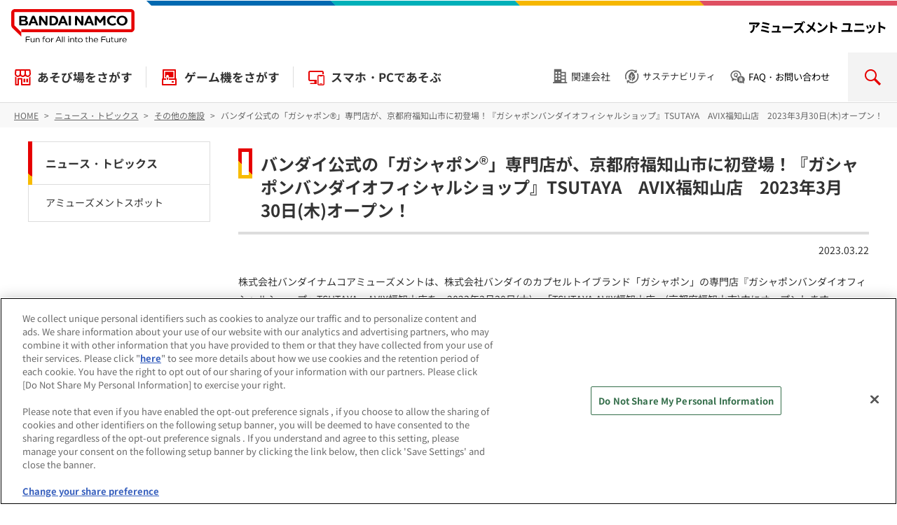

--- FILE ---
content_type: text/html; charset=UTF-8
request_url: https://bandainamco-am.co.jp/NEWS/others_facility/20230322_1100_18-P-226.html
body_size: 6441
content:
<!DOCTYPE html>
<html lang="ja">
   <head prefix="og: http://ogp.me/ns# fb: http://ogp.me/ns/fb# article: http://ogp.me/ns/article#">
      <meta charset="UTF-8"/>
      <meta http-equiv="X-UA-Compatible" content="IE=edge"/>
      <meta name="viewport" content="width=device-width, initial-scale=1.0, user-scalable=yes"/>
      <meta name="keywords" content="バンダイナムコアミューズメント, BANDAI NAMCO Amusement,namco,ナムコ,バンダイナムコ,ガシャポン,バンダイオフィシャルショップ"/>
      <meta name="description" content="バンダイ公式の「ガシャポン®」専門店が、京都府福知山市に初登場！『ガシャポンバンダイオフィシャルショップ』TSUTAYA　AVIX福知山店　2023年3月30日(木)オープン！"/>
      <meta property="og:site_name" content="バンダイナムコ アミューズメントユニット公式サイト"/>
      <meta property="og:type" content="article"/>
      <meta property="og:title" content="バンダイ公式の「ガシャポン®」専門店が、京都府福知山市に初登場！『ガシャポンバンダイオフィシャルショップ』TSUTAYA　AVIX福知山店　2023年3月30日(木)オープン！ | ニュース・トピックス | バンダイナムコ アミューズメントユニット公式サイト"/>
      <meta property="og:url" content="https://bandainamco-am.co.jp/NEWS/others_facility/20230322_1100_18-P-226.html"/>
      <meta property="og:image" content="https://bandainamco-am.co.jp/common/img/fb.jpg"/>
      <meta property="og:description" content="バンダイ公式の「ガシャポン®」専門店が、京都府福知山市に初登場！『ガシャポンバンダイオフィシャルショップ』TSUTAYA　AVIX福知山店　2023年3月30日(木)オープン！"/>
      <meta name="twitter:card" content="summary_large_image"/>
      <meta name="twitter:site" content="@bnam_jp"/>
      <title>バンダイ公式の「ガシャポン®」専門店が、京都府福知山市に初登場！『ガシャポンバンダイオフィシャルショップ』TSUTAYA　AVIX福知山店　2023年3月30日(木)オープン！ | ニュース・トピックス | バンダイナムコ アミューズメントユニット公式サイト</title>
<link rel="icon" href="/favicon.ico" />
<link rel="icon" href="/favicon.svg" type="image/svg+xml" />
<link rel="apple-touch-icon" sizes="180x180" href="/favicon-180x180.png" />
<link rel="manifest" href="/manifest.webmanifest" />

      <link rel="canonical" href="https://bandainamco-am.co.jp/company/NEWS/others_facility/20230322_1100_18-P-226.html"/><link rel="stylesheet" href="/groupHeader/css/groupHeader.css" media="all" />
<link rel="stylesheet" href="/assets/css/type_a.css" media="all" />
<script src="/assets/js/jquery.min.js" ></script>
<script src="/assets/js/common.js" ></script>

<script src="/assets/js/common_script.js"></script>

<!-- Google Tag Manager -->
<script>(function(w,d,s,l,i){w[l]=w[l]||[];w[l].push({'gtm.start':
new Date().getTime(),event:'gtm.js'});var f=d.getElementsByTagName(s)[0],
j=d.createElement(s),dl=l!='dataLayer'?'&l='+l:'';j.async=true;j.src=
'https://www.googletagmanager.com/gtm.js?id='+i+dl;f.parentNode.insertBefore(j,f);
})(window,document,'script','dataLayer','GTM-MGJT5BS');</script>
<!-- End Google Tag Manager -->

<script src="/common/tmpl/js/bnam-custom-js__all.min.js?v=202508270240"></script>
<link href="/common/tmpl/css/bnam-custom-css__all.min.css?v=202512240804" rel="stylesheet"/>


         <style>
#cp-img .flex-layout { justify-content: space-around;}
sup { vertical-align: text-top;}
figcaption {
    margin-top: 0;
    font-size: 80%;
}
.flex-layout li {
    padding: 0 0.5%;
}

.locations dd {position: relative; padding: 0 0 0 6em;}
.locations dt b {display: inline-block; width: 4em; margin-right: 0.5em; padding: 0.2em 0.5em; background: #bbb; border-radius: 4px; font-size: 85.7%; font-weight: normal; color: #fff; text-align: center;}
.locations dt b, .locations dd b {position: absolute; left: 0; top: -.2em;}
.locations dd {margin: 1em 0 0;}
@media (max-width: 480px) {
    .locations dd {padding: 0;}
    .locations dd b {display: block; width: calc(100% - 1em) !important; text-align: left; position: static; margin: 0 0 .25em;}
}
</style>
      
         <script>
        <!--//
$(function(){
	var maxWidth = 0;
	var locHead = $(".locations dt b, .locations dd b, .releaseLoc dd b");
	locHead.each(function(){ if($(this).width() > maxWidth) { maxWidth = $(this).width(); } });
	locHead.width(maxWidth);
	locHead.parent().css('padding-left', 'calc('+maxWidth+'px + 1.6em)');
});
//-->
      </script>
      

<script src="/assets/js/jquery.nice-select.min.js"></script>
<script src="/assets/js/glocalSearchKeyword.js"></script>

</head>
   <body itemscope="itemscope" itemtype="http://schema.org/Webpage" data-category="company_news">

<div class="fb-root"> </div>
<!-- Google Tag Manager (noscript) -->
<noscript aria-hidden="true">
         <iframe title="Google Tag Manager" src="https://www.googletagmanager.com/ns.html?id=GTM-MGJT5BS" height="0" width="0" style="display:none;visibility:hidden"></iframe>
      </noscript>
<!-- End Google Tag Manager (noscript) -->

<header id="common_page_header">
<div id="pageTop">
<!-- groupHeader category-01-white start -->
<div class="p-groupHeader-01">
<div class="p-groupHeader__groupLogo">
<a href="/">
<img src="/groupHeader/logo/groupLogo-01.svg" alt="BANDAI NAMCO Fun for All into the Future" width="176" class="p-groupHeader__groupLogo--pc" />
<img src="/groupHeader/logo/groupLogo-01-sp.svg" alt="BANDAI NAMCO" width="60" class="p-groupHeader__groupLogo--sp" /></a>
</div>
<div class="p-groupHeader__inner">
<div class="p-groupHeader__lineElement"><!-- --></div>
<div class="p-groupHeader__companyLogo"><a href="/"><img src="/groupHeader/logo/companyLogoBNAMU.svg" alt="バンダイナムコ アミューズメントユニット" /></a></div>
<div id="js-gHeaderSpMenuBtn" class="p-groupHeader__spMenuBtn">
<span><!-- --></span>
</div>
</div>
</div>
<!-- groupHeader category-01-white end -->
</div>
<nav class="header_wrapper header_nav">
<dl class="header_search">
<dt>SEARCH</dt>
<dd><!-- --></dd>
</dl>
<ul class="header_nav_global">
<li class="header_nav_global_home"><a href="/">HOME</a></li>
<li class="header_nav_global_main"><a href="/spot/">あそび場をさがす</a></li>
<li class="header_nav_global_main"><a href="/am/">ゲーム機をさがす</a></li>
<li><a href="/app/" >スマホ・PCであそぶ</a></li>
</ul>
<div class="header_nav_utility">
<ul class="header_nav_utility_inner">
<li class="associated_company"><a href="/associated_company/">関連会社</a></li>
<li class="sustainability"><a href="/sustainability/">サステナビリティ</a></li>
<li class="inquiry"><button type="button">FAQ・お問い合わせ</button>
<div class="inquiry_inner">
<ul class="inquiry_nav">
<li class="am_spot_faq"><a href="https://bnam-customer.my.site.com/FAQ/s/" target="_blank" rel="noopener">製品・施設のFAQ・お問い合わせ</a></li>
<li class="media_press"><a href="/inquiry_press/">メディア・報道関係のお問い合わせ</a></li>
</ul>
</div></li>
</ul>
</div>
</nav>
</header>
<nav id="tPath">
         <ol itemprop="breadcrumb" itemscope="itemscope" itemtype="http://schema.org/BreadcrumbList">
            <li itemprop="itemListElement" itemscope="itemscope" itemtype="http://schema.org/ListItem">
               <a itemprop="item" href="/" >
                  <span itemprop="name">HOME</span></a>
               <meta itemprop="position" content="1"/>
            </li>
            <li itemprop="itemListElement" itemscope="itemscope" itemtype="http://schema.org/ListItem">
               <a itemprop="item" href="/NEWS/" >
                  <span itemprop="name">ニュース・トピックス</span></a>
               <meta itemprop="position" content="2"/>
            </li>
            <li itemprop="itemListElement" itemscope="itemscope" itemtype="http://schema.org/ListItem">
               <a itemprop="item" href="/NEWS/others_facility/" >
                  <span itemprop="name">その他の施設</span></a>
               <meta itemprop="position" content="3"/>
            </li>
            <li itemprop="itemListElement" itemscope="itemscope" itemtype="http://schema.org/ListItem">
               <a itemprop="item" href="/NEWS/others_facility/20230322_1100_18-P-226.html" >
                  <span itemprop="name">バンダイ公式の「ガシャポン®」専門店が、京都府福知山市に初登場！『ガシャポンバンダイオフィシャルショップ』TSUTAYA　AVIX福知山店　2023年3月30日(木)オープン！</span></a>
               <meta itemprop="position" content="4"/>
            </li>
         </ol>
      </nav>
      <main class="cssTypeA">
         <article>
            <script>shop_id="";  title_id="";</script>
                     <h1 class="wm-h1">バンダイ公式の「ガシャポン<sup>®</sup>」専門店が、京都府福知山市に初登場！『ガシャポンバンダイオフィシャルショップ』TSUTAYA　AVIX福知山店　2023年3月30日(木)オープン！</h1>
            <p class="infoDate">2023.03.22</p>
                  <p>株式会社バンダイナムコアミューズメントは、株式会社バンダイのカプセルトイブランド「ガシャポン」の専門店『ガシャポンバンダイオフィシャルショップ』TSUTAYA　AVIX福知山店を、2023年3月30日(木)、「TSUTAYA AVIX福知山店」(京都府福知山市)内にオープンします。</p>
			<figure>
        <img src="/images/company/NEWS/others_facility/18/img_20230322_18-P-226_01.jpg"  alt="ガシャポン バンダイオフィシャルショップ"/>
        
      </figure>
                     <p>近年カプセルトイ業界では、大型のカプセルトイ専門店が増加し、身近なエンターテインメントとして多くのお客さまに楽しまれています。バンダイのオリジナルのカプセルトイブランドである「ガシャポン」ならではの「ワクワク体験」と「ユニークな商品」をファンの皆さまに向けて直接お届けしたいという思いから、バンダイと大型カプセルトイ専門店の運営ノウハウを持つバンダイナムコアミューズメントが協業で当店舗を出店します。</p>
                     <p>『ガシャポンバンダイオフィシャルショップ』54店舗目となる「TSUTAYA　AVIX福知山店」は、300面を一堂に展開するカプセルトイ専門店として福知山市内初の出店です。バンダイの新商品をすべて取りそろえ、ここでしか味わえない「ガシャポン体験」を提供することで、「ガシャポン」の新たな魅力を発信していきます。</p>
                     <p>精巧な造形やユニークな商品展開など、いまやカプセルトイはミニチュア玩具を代表する存在です。国内外問わず多くの方に「ガシャポン」のエンターテインメント性を伝えるべく、今後もバンダイナムコアミューズメントは出店を進めていきます。</p>
                     <p style="margin-top: 40px;">
                        <b>▼『ガシャポン バンダイオフィシャルショップ』の魅力</b>
                     </p>
                     <ol class="wm-list" style="margin-top: .5em;">
                        <li>バンダイのカプセルトイ新商品をすべて取りそろえている！</li>
                        <li>オンライン店で購入した商品を店舗にて受け取ることができる！</li>
                        <li>オフィシャルショップならではの「ガシャポン体験」ができる！
<ul class="annotation">
                     <li>※一部店舗対象外の場合もございます。あらかじめご了承ください。</li>
                  </ul>
               </li>
                     </ol>
                  
                     <dl class="locations">          <dt>施設概要</dt>          <dd>            <b>施設名称</b>ガシャポンバンダイオフィシャルショップTSUTAYA　AVIX福知山店</dd>          <dd>            <b>所在地</b>京都府福知山市東羽合町149 1F</dd>          <dd>            <b>営業時間</b>10:00～22:00</dd>          <dd>            <b>施設面積</b>約54.5㎡（約16.5坪）</dd>          <dd>            <b>設置台数</b>300面</dd>        </dl>
                  
                     <p class="textRight notes" style="padding: 1em 0;">          <small>            <a style="font-size: 85.7%; color: #666;" href="#pdf">※詳細はPDFをご覧ください。</a>          </small>        </p>
                  
                     <p>なお、同店を含む当社施設では各種の新型コロナウイルス感染症対策を行っています。詳しくは当社ホームページ(<a href="/company/NEWS/important/notice_AmusementSpot_cv19.html" style="word-break: break-all;">こちら</a>)をご覧ください。</p>
                     <ul class="annotation">
                        <li>※ニュースリリースの情報は、発表日現在のものです。発表後予告なしに内容が変更されることがあります。あらかじめご了承ください。</li>
                        <li>※「ガシャポン<sup>®</sup>」は株式会社バンダイの登録商標です。</li>
                        <li>※画像はイメージです。</li>
                     </ul>
                  
                     <div class="grayboxList">
                        <p id="pdf" class="wm-border icon">PDF<br/> <a href="/documents/company/NEWS/others_facillty/18/20230322_18-P-226.pdf"  target="_blank">PDFはこちら</a> </p>
                     </div>
                     <div class="wm-border">
                        <p class="icon">ガシャポンバンダイオフィシャルショップTSUTAYA　AVIX福知山店 公式サイト<br/> <a class="arrow" href="/others/gashapon-bandai-officialshop/store/fukuchiyama/" target="_blank">https://bandainamco-am.co.jp/others/gashapon-bandai-officialshop/store/fukuchiyama/</a>
               </p>
                     </div>
                  </article>
         <aside id="lNav">
            <nav>
               <ul>
                  <li>
                     <a href="/NEWS/" >ニュース・トピックス</a>
                     <ul><li><a href="/NEWS/spot/">アミューズメントスポット</a></li></ul>
                  </li>
               </ul>
            </nav>
            <ul id="snsButton">
               <li>
                  <a href="http://www.facebook.com/share.php?u=https://bandainamco-am.co.jp/NEWS/others_facility/20230322_1100_18-P-226.html">facebook</a>
               </li>
               <li>
                  <a href="http://twitter.com/share?url=https://bandainamco-am.co.jp/NEWS/others_facility/20230322_1100_18-P-226.html&amp;via=bnam_jp">ツイッター</a>
               </li>
               <li>
                  <a href="http://line.me/R/msg/text/?https://bandainamco-am.co.jp/NEWS/others_facility/20230322_1100_18-P-226.html">LINE</a>
               </li>
            </ul>
         </aside>
      </main><div id="common_head_link"><p><a href="#pageTop">先頭へ戻る</a></p></div>

<footer id="common_page_footer">
<div class="footer_wrapper">
    <div class="footer_nav service">
        <dl class="footer_nav_inner">
            <dt><button data-href="spot">あそび場をさがす</button></dt>
            <dd><ul class="footer_nav_inner_list">
                <li class="top"><a href="/spot/">あそび場をさがす</a></li>
                <li><a href="/spot/search/" >施設・店舗検索</a></li>
                <li><a href="/spot/?_game_center">ゲームセンター</a></li>
                <li><a href="/spot/?_theme_park">テーマパーク・ゆうえんち</a></li>
                <li><a href="/spot/?_gashapon">ガシャポン専門店</a></li>
                <li><a href="/spot/?_chara_shop">キャラクター・イベントショップ</a></li>
                <li><a href="/spot/?_official_shop">オフィシャルショップ</a></li>
                <li><a href="/spot/?_kids">お子様向け施設</a></li>
                <li><a href="/spot/?_athletic_sports">アスレチック・スポーツエンタメ施設</a></li>
                <li><a href="/spot/?_others">その他の施設・サービス</a></li>
            </ul></dd>
        </dl>
        <dl class="footer_nav_inner">
            <dt><button data-href="am">ゲーム機をさがす</button></dt>
            <dd><ul class="footer_nav_inner_list">
                <li class="top"><a href="/am/">ゲーム機をさがす</a></li>
                <li><a href="https://bandainamco-am.co.jp/am/vg/idolmaster-tours/" target="_blank" rel="noopener">アイドルマスター TOURS</a></li>
                <li><a href="https://gundam-vs.jp/extreme/ac2ib/" target="_blank" rel="noopener" >機動戦士ガンダム エクストリームバーサス２ インフィニットブースト</a></li>
                <li><a href="https://bandainamco-am.co.jp/am/vg/jojols/" target="_blank" rel="noopener">ジョジョの奇妙な冒険 ラストサバイバー</a></li>
                <li><a href="https://taiko.namco-ch.net/taiko/" target="_blank" rel="noopener">太鼓の達人</a></li>
                <li><a href="https://trsp.bn-am.net/" target="_blank" rel="noopener">釣りスピリッツ</a></li>
                <li><a href="https://mariokart-acgpdx.bngames.net/" target="_blank" rel="noopener">マリオカート アーケードグランプリDX</a></li>
                <li><a href="https://wanganmaxi-official.com/wanganmaxi6rrplus/" target="_blank" rel="noopener">湾岸ミッドナイト マキシマムチューン 6RR PLUS</a></li>
                <li><a href="/am/">その他 ゲーム機一覧</a></li>
            </ul></dd>
        </dl>
        <dl class="footer_nav_inner">
            <dt><button data-href="online-contents">スマホ・PCであそぶ</button></dt>
            <dd><ul class="footer_nav_inner_list">
                <li class="top"><a href="/app/">スマホ・PCであそぶ</a></li>
                <li><a href="https://app.online-crane.namco.co.jp/landing?utm_source=namco_facilities" target="_blank" rel="noopener">ナムコオンラインクレーン</a></li>
                <li><a href="https://parks2.bandainamco-am.co.jp/" target="_blank" rel="noopener">ナムコパークス オンラインストア</a></li>
                <li><a href="https://parks2.bandainamco-am.co.jp/gashapon.html" target="_blank" rel="noopener">ガシャポンオンライン</a></li>
                <li><a href="/app/#app">公式スマートフォンアプリ</a></li>
            </ul></dd>
        </dl>
        <dl class="footer_nav_inner">
            <dt><button data-href="event">イベント・キャンペーン</button></dt>
            <dd><ul class="footer_nav_inner_list">
                <li class="top"><a href="/event/">イベント・キャンペーン</a></li>
                <li><a href="https://parks.bandainamco-am.co.jp/" target="_blank">ナムコパークス</a></li>
                <li><a href="/event/spot/">お店で開催するイベント・キャンペーン</a></li>
                <li><a href="/event/am/">アーケードゲーム 各タイトルの大会・イベント・キャンペーン</a></li>
            </ul></dd>
        </dl>
    </div>
    <ul class="footer_nav">
        <li><a href="/associated_company/">関連会社</a></li>
        <li><a href="/sustainability/">サステナビリティ</a></li>
        <li><a href="/attention/">サイトポリシー</a></li>
        <li><a href="/privacy/">プライバシーポリシー</a></li>
        <li><a href="/accessibility/">ウェブアクセシビリティ方針</a></li>
        <li><a href="/allergy/">食品のご提供について</a></li>
        <li class="icon"><a href="https://bnam-customer.my.site.com/FAQ/s/" target="_blank" rel="noopener">よくあるご質問・お問い合わせ</a></li>
    </ul>
</div>
<div class="footer_wrapper">
    <ul class="footer_copyright">
        <li class="footer_groupLogo"><a href="/"><img src="/groupHeader/logo/groupLogo-01-forBlack.svg" alt="BANDAI NAMCO Fun for All into the Future" /></a></li>
        <li>
            <small>©Bandai Namco Amusement Inc.</small>
            <small>©Bandai Namco Amusement Lab Inc.</small>
            <small>©Bandai Namco Experience Inc.</small>
            <small>©HANAYASHIKI Co., Ltd. All Rights Reserved.</small>
        </li>
    </ul>
</div>
</footer>


<script src="/groupHeader/js/groupHeader.js"></script>

</body>
</html>

--- FILE ---
content_type: text/html; charset=UTF-8
request_url: https://bandainamco-am.co.jp/assets/js/recommend/webstorage.html
body_size: 558
content:

<!doctype html>
<html>
<body data-gnav-hide  data-category="etc">
<script type="text/javascript">
(function(){
 
    var whitelist = ["52.193.36.16","test.bandainamco-am.co.jp","bandainamco-am.co.jp","preview.namco.web-meister.jp"];
 
    function verifyOrigin(origin){
        	var domain = origin.replace(/^https?:\/\/|:\d{1,4}$/g, "").toLowerCase(),
            i = 0,
            len = whitelist.length;
 
	        while(i < len){
    	        if (whitelist[i] == domain){
        	        return true;
            	}
            i++;
        }
 
        return false;
    }
 
    function handleRequest(event){
        if (verifyOrigin(event.origin)){
            var request = JSON.parse(event.data);
            
            if(request.type == 'get')
            {
                value = localStorage.getItem(request.key);
                event.source.postMessage(JSON.stringify({id: request.id, key:request.key, value: value}), event.origin);
            }
            else if(request.type == 'set')
            {
                localStorage.setItem(request.key, request.value);
            }
            else if(request.type == 'unset')
            {
                localStorage.removeItem(request.key);
            }
        }
    }
 
    if(window.addEventListener){
        window.addEventListener("message", handleRequest, false);
    }else if (window.attachEvent){
        window.attachEvent("onmessage", handleRequest);
    }
})();
</script>
</body>
</html>


--- FILE ---
content_type: text/css
request_url: https://bandainamco-am.co.jp/assets/css/type_a.css
body_size: 22984
content:
body{margin:0;padding:0;color:#323232;font-size:14px;font-family:"ヒラギノ角ゴ Pro W3","Hiragino Kaku Gothic Pro","メイリオ",Meiryo,sans-serif;background-color:#fff;-webkit-text-size-adjust:100%}@media only screen and (min-width: 801px){body{min-width:980px}}header,footer,main,article,aside,section,nav,figure,figcaption{display:block;margin:0;padding:0;font-size:100%}h1,h2,h3,h4,h5,h6,p,th,td,li,dt,dd{margin:0;padding:0;font-size:100%;line-height:1.8}h2,h3,h4,h5,h6{font-weight:normal}ul,ol{margin:0;padding:0;list-style-type:none}dl,form,fieldset,iframe{margin:0;padding:0}fieldset,iframe{border-style:none}input[type='text'],input[type='input'],input[type='reset'],input[type='button'],textarea,select,button{font-family:"ヒラギノ角ゴ Pro W3","Hiragino Kaku Gothic Pro","メイリオ",Meiryo,sans-serif;-webkit-appearance:none;-moz-border-radius:0;-webkit-border-radius:0;border-radius:0}table{border-collapse:collapse;border-spacing:0}th{font-weight:normal;text-align:left}caption{width:100%;text-align:left}strong,em,address{font-weight:normal;font-style:normal}small{font-size:100%}img{border-style:none;max-width:100%;height:auto;-ms-interpolation-mode:bicubic}iframe{width:100%}*{-webkit-tap-highlight-color:transparent}.clearfix:after{content:'';display:block;clear:both}a{color:#ff5c00;text-decoration:underline}a:hover,a:active{color:#ff5c00;text-decoration:none}strong{font-weight:bold}em,em strong{font-weight:bold}sub,sup{font-size:.7em}sub{vertical-align:text-top}sup{vertical-align:text-bottom}*+p,*+ul,*+ol,*+dl,*+figure,*+table,*+iframe,*+div{margin-top:20px}script:first-child+*{margin-top:0}.wm-h1{background-color:#ff5c00;color:#fff;font-size:1.43em;line-height:1.3;margin:0 -20px;padding:.6em 1em;position:relative;text-align:left}.wm-h1.imgTitle{padding-left:0;text-align:left;border-style:none}.wm-h1 a{color:#fff}@media only screen and (min-width: 481px) and (max-width: 800px){.wm-h1{margin:0 -20px}}@media only screen and (min-width: 801px){.wm-h1{font-size:1.85em;margin:0;padding-left:1.5em;padding-right:1.5em}}article .notes{display:block;padding-left:1em;text-indent:-1em;line-height:1.8}article .notes:first-letter{display:inline-block;width:1em;text-indent:0;text-align:center}.wm-border+.notes,.wm-background+.notes,.wm-border-background+.notes,table+.notes{display:block;margin-top:5px}.textR{text-align:right}.textC{text-align:center}.wm-border,.wm-background,.wm-border-background{padding:20px}.wm-border *:first-child,.wm-background *:first-child,.wm-border-background *:first-child{margin-top:0}.wm-border{border:1px solid #ccc}.wm-background{border:1px solid #ff5c00}.wm-border-background{background-color:#fff7f2;border:1px solid #ff5c00}table{width:100%}table caption{padding-bottom:.5em}table td,table th{padding:1em;border:1px solid #ccc}table thead th{background-color:#888;color:#fff;font-weight:bold;text-align:center}table tbody th{background-color:#f7f7f7;font-weight:bold;text-align:center}@media only screen and (max-width: 640px){.spBreak,.spBreak thead,.spBreak tbody,.spBreak tfoot,.spBreak tr,.spBreak th,.spBreak td{display:block}.spBreak *+tr th{margin-top:20px}.spBreak td{margin-top:-1px}}article li ul,article li ol,article li+li{margin-top:.5em}ul.wm-list>li,.wm-ul-circle>li,.wm-ul-list>li,.wm-ul-square>li{position:relative;padding-left:1.5em}ul.wm-list>li:before,.wm-ul-circle>li:before,.wm-ul-list>li:before,.wm-ul-square>li:before{box-sizing:border-box;content:"";display:block;height:4px;left:10px;position:absolute;top:.8em;width:4px}ul.wm-list>li:before{background-color:#ff5c00;border:1px solid #ff5c00;border-radius:100%;height:4px;width:4px}ul.wm-list>li.icon{padding-left:0}ul.wm-list>li.icon:before{display:none}.wm-ul-circle>li:before{border:1px solid #ff5c00;border-radius:100%}.wm-ul-list>li:before{background-color:#ff5c00}.wm-ul-square>li:before{border:1px solid #ff5c00}ol.wm-list,.wm-ol-list,.wm-ol-lower-alpha,.wm-ol-lower-roman,.wm-ol-upper-alpha,.wm-ol-upper-roman{list-style-type:none;margin:20px 0 0}ol.wm-list>li,.wm-ol-list>li,.wm-ol-lower-alpha>li,.wm-ol-lower-roman>li,.wm-ol-upper-alpha>li,.wm-ol-upper-roman>li{margin:.5em 0 0;padding:0 0 0 1.5em;position:relative}ol.wm-list>li:before,.wm-ol-list>li:before,.wm-ol-lower-alpha>li:before,.wm-ol-lower-roman>li:before,.wm-ol-upper-alpha>li:before,.wm-ol-upper-roman>li:before{box-sizing:border-box;display:inline-block;position:absolute;right:calc(100% - 14px)}ol.wm-list{counter-reset:ol-def 0}ol.wm-list>li::before{content:counter(ol-def,decimal) ". ";counter-increment:ol-def 1}.wm-ol-list{counter-reset:ol-gk 0}.wm-ol-list>li::before{content:counter(ol-gk,lower-greek);counter-increment:ol-gk 1}.wm-ol-lower-alpha{counter-reset:ol-la 0}.wm-ol-lower-alpha>li::before{content:counter(ol-la,lower-alpha);counter-increment:ol-la 1}.wm-ol-lower-roman{counter-reset:ol-lr 0}.wm-ol-lower-roman>li::before{content:counter(ol-lr,lower-roman);counter-increment:ol-lr 1}.wm-ol-upper-alpha{counter-reset:ol-ua 0}.wm-ol-upper-alpha>li::before{content:counter(ol-ua,upper-alpha);counter-increment:ol-ua 1}.wm-ol-upper-roman{counter-reset:ol-ur 0}.wm-ol-upper-roman>li::before{content:counter(ol-ur,upper-roman);counter-increment:ol-ur 1}ul.icon>li>a,.icon>a{color:#333;display:inline-block;padding-left:1em;position:relative}ul.icon>li>a:before,.icon>a:before{border-style:solid;border-width:3px 0 3px 5px;border-color:transparent transparent transparent #ff5c00;content:'';display:inline-block;height:0;left:0;position:absolute;top:11px;width:0}ul.icon>li>a:hover,ul.icon>li>a:active,.icon>a:hover,.icon>a:active{color:#ff5c00;text-decoration:none}ul.icon>li>a[target],ul.icon>li>a.subWin,ul.icon>li>a[href*='.pdf'],ul.icon>li>a.pdf,ul.icon>li>a[href*='.doc'],ul.icon>li>a.doc,ul.icon>li>a[href*='.xls'],ul.icon>li>a.xls,ul.icon>li>a[href*='.zip'],ul.icon>li>a[href*='.lzh'],ul.icon>li>a[href*='.exe'],ul.icon>li>a.zip,ul.icon>li>a[href*='.mp4'],ul.icon>li>a[href*='.wmv'],ul.icon>li>a.movie,.icon>a[target],.icon>a.subWin,.icon>a[href*='.pdf'],.icon>a.pdf,.icon>a[href*='.doc'],.icon>a.doc,.icon>a[href*='.xls'],.icon>a.xls,.icon>a[href*='.zip'],.icon>a[href*='.lzh'],.icon>a[href*='.exe'],.icon>a.zip,.icon>a[href*='.mp4'],.icon>a[href*='.wmv'],.icon>a.movie{padding-left:2em}ul.icon>li>a[target]:before,ul.icon>li>a.subWin:before,ul.icon>li>a[href*='.pdf']:before,ul.icon>li>a.pdf:before,ul.icon>li>a[href*='.doc']:before,ul.icon>li>a.doc:before,ul.icon>li>a[href*='.xls']:before,ul.icon>li>a.xls:before,ul.icon>li>a[href*='.zip']:before,ul.icon>li>a[href*='.lzh']:before,ul.icon>li>a[href*='.exe']:before,ul.icon>li>a.zip:before,ul.icon>li>a[href*='.mp4']:before,ul.icon>li>a[href*='.wmv']:before,ul.icon>li>a.movie:before,.icon>a[target]:before,.icon>a.subWin:before,.icon>a[href*='.pdf']:before,.icon>a.pdf:before,.icon>a[href*='.doc']:before,.icon>a.doc:before,.icon>a[href*='.xls']:before,.icon>a.xls:before,.icon>a[href*='.zip']:before,.icon>a[href*='.lzh']:before,.icon>a[href*='.exe']:before,.icon>a.zip:before,.icon>a[href*='.mp4']:before,.icon>a[href*='.wmv']:before,.icon>a.movie:before{border:none;background-position:center center;background-repeat:no-repeat;background-size:contain;content:"";height:19px;width:19px;top:3px}ul.icon>li>a[target]:before,ul.icon>li>a.subWin:before,.icon>a[target]:before,.icon>a.subWin:before{background-image:url(../images/icon_link_external.png)}ul.icon>li>a[href*='.pdf']:before,ul.icon>li>a.pdf:before,.icon>a[href*='.pdf']:before,.icon>a.pdf:before{background-image:url(../images/icon_link_pdf.png)}ul.icon>li>a[href*='.doc']:before,ul.icon>li>a.doc:before,.icon>a[href*='.doc']:before,.icon>a.doc:before{background-image:url(../images/icon_link_word.png)}ul.icon>li>a[href*='.xls']:before,ul.icon>li>a.xls:before,.icon>a[href*='.xls']:before,.icon>a.xls:before{background-image:url(../images/icon_link_excel.png)}ul.icon>li>a[href*='.ppt']:before,ul.icon>li>a.ppt:before,.icon>a[href*='.ppt']:before,.icon>a.ppt:before{background-image:url(../images/icon_link_ppt.png)}ul.icon>li>a[href*='.zip']:before,ul.icon>li>a[href*='.lzh']:before,ul.icon>li>a[href*='.exe']:before,ul.icon>li>a.zip:before,.icon>a[href*='.zip']:before,.icon>a[href*='.lzh']:before,.icon>a[href*='.exe']:before,.icon>a.zip:before{background-image:url(../images/icon_link_zip.png)}ul.icon>li.root ul,.icon.root ul{margin-left:1em}.wm-link-column{margin:20px auto 0}.wm-link-column>li{margin:10px 0 0}.wm-link-column>li:first-child{margin-top:10px}.wm-link-column>li a{color:#333;display:inline-block;margin:0 0 0 40px;position:relative;text-decoration:none}.wm-link-column>li a::before{border-style:solid;border-width:3px 0 3px 5px;border-color:transparent transparent transparent #ff5c00;content:'';display:inline-block;height:0;left:-14px;position:absolute;top:9px;vertical-align:middle;width:0}.wm-link-column>li a:hover,.wm-link-column>li a:active{color:#ff5c00}@media only screen and (min-width: 641px){.wm-link-column{display:-webkit-flex;display:flex;-webkit-flex-flow:row wrap;flex-flow:row wrap;margin:10px auto 0}.wm-link-column>li{-webkit-flex:0 0 50%;flex:0 0 50%}}@media only screen and (min-width: 801px){.wm-link-column>li{-webkit-flex:0 0 33.33%;flex:0 0 33.33%}}@media only screen and (min-width: 981px){.wm-link-column>li{-webkit-flex:0 0 20%;flex:0 0 20%}}.toHead a,.ancorList a{position:relative;display:inline-block;text-decoration:none}.toHead:after{content:'';display:block;clear:both}.toHead a{float:right;display:block;padding-left:10px;white-space:nowrap}.toHead a:before{content:'';display:block;width:0;height:0;position:absolute;top:.9em;left:0;margin-top:-1.5px;border-style:solid;border-color:transparent;border-color:rgba(255,0,0,0);border-width:0 2px 3px 2px;border-bottom-color:#ff5c00}.toHead a:hover,.toHead a:active{filter:progid:DXImageTransform.Microsoft.Alpha(Opacity=70);opacity:.7}.ancorList{padding:10px 20px 20px}.ancorList li{display:inline-block;margin:10px 20px 0 0 !important}.ancorList a{padding-left:10px}.ancorList a:before{content:'';display:block;width:0;height:0;position:absolute;top:.9em;left:0;margin-top:-1.5px;border-style:solid;border-color:transparent;border-color:rgba(255,0,0,0);border-width:3px 2px 0 2px;border-top-color:#ff5c00}.infoNav{position:absolute;right:0}.infoNav li{float:left;margin:0}.infoNav a{position:relative;display:block;margin-left:20px}.infoNav a[href*='feed.xml'],.infoNav a[href*='rss.xml'],.infoNav a[href*='/calendar']{position:relative;bottom:.4em;width:20px;height:20px;white-space:nowrap;text-indent:100%;overflow:hidden}.infoNav a[href*='feed.xml']:hover,.infoNav a[href*='feed.xml']:active,.infoNav a[href*='rss.xml']:hover,.infoNav a[href*='rss.xml']:active,.infoNav a[href*='/calendar']:hover,.infoNav a[href*='/calendar']:active{filter:progid:DXImageTransform.Microsoft.Alpha(Opacity=70);opacity:.7}.infoNav a[href*='feed.xml'],.infoNav a[href*='rss.xml']{background:url(../../assets/images/icon_type_a.png) -210px -120px no-repeat}@media only screen and (max-width: 640px){.infoNav a[href*='feed.xml'],.infoNav a[href*='rss.xml']{display:none}}.infoNav a[href*='/calendar']{background:url(../../assets/images/icon_type_a.png) -180px -120px no-repeat}.infoHead{position:relative}.infoHead .infoNav{top:50%;margin-top:-10px}*+.infoHead{margin-top:30px}.categoryList{display:inline-block;margin-top:-5px}.categoryList:after{content:'';display:block;clear:both}.categoryList:empty{display:none}.categoryList li{display:block;float:left;margin:5px 5px 0 0;font-size:.86em;line-height:1.8}.categoryList a{position:relative;display:block;padding:0 .5em;color:#fff !important;text-decoration:none;background-color:#ccc;-moz-border-radius:3px;-webkit-border-radius:3px;border-radius:3px;background-color:#ff5c00}.categoryList a:hover,.categoryList a:active{filter:progid:DXImageTransform.Microsoft.Alpha(Opacity=70);opacity:.7}.categoryList a:before{position:relative;top:.9;margin:-3px .5em 0 0;content:'';display:inline-block;width:0;height:0;border-style:solid;border-color:transparent;border-color:rgba(255,0,0,0);border-width:3px 0 3px 4px;border-left-color:#fff;vertical-align:top}.categoryList a[href*='/c_search/']:before{margin-top:-2px;border-style:solid;border-color:transparent;border-color:rgba(255,0,0,0);border-width:4px 3px 0 3px;border-top-color:#fff}.categoryList a .label{background-color:#e60000}.categoryList a else{background-color:#ccc}.categoryList a[href$='/game_center'],.categoryList a[href$='/tp'],.categoryList a[href$='/chara_shop'],.categoryList a[href$='/cafe_and_bar'],.categoryList a[href$='/kids'],.categoryList a[href$='/others'],.categoryList a[href$='/game_center/'],.categoryList a[href$='/tp/'],.categoryList a[href$='/chara_shop/'],.categoryList a[href$='/cafe_and_bar/'],.categoryList a[href$='/kids/'],.categoryList a[href$='/others/']{background-color:#e60000}.categoryList a[href$='/game_center']:before,.categoryList a[href$='/tp']:before,.categoryList a[href$='/chara_shop']:before,.categoryList a[href$='/cafe_and_bar']:before,.categoryList a[href$='/kids']:before,.categoryList a[href$='/others']:before,.categoryList a[href$='/game_center/']:before,.categoryList a[href$='/tp/']:before,.categoryList a[href$='/chara_shop/']:before,.categoryList a[href$='/cafe_and_bar/']:before,.categoryList a[href$='/kids/']:before,.categoryList a[href$='/others/']:before{width:12px;height:12px;margin-top:-7px;border-style:none;background-image:url(../../assets/images/icon_type_a.png);background-repeat:no-repeat}.categoryList a[href*='/game_center']:before,.categoryList a[href*='/game_center/']:before{background-position:0 -130px}.categoryList a[href*='/tp']:before,.categoryList a[href*='/tp/']:before{background-position:-30px -130px}.categoryList a[href*='/chara_shop']:before,.categoryList a[href*='/chara_shop/']:before{background-position:-60px -130px}.categoryList a[href*='/cafe_and_bar']:before,.categoryList a[href*='/cafe_and_bar/']:before{background-position:-90px -130px}.categoryList a[href*='/kids']:before,.categoryList a[href*='/kids/']:before{background-position:-120px -130px}.categoryList a[href*='/others']:before,.categoryList a[href*='/others/']:before{background-position:-150px -130px}.categoryList span{display:block;padding:0 .5em;background-color:#e1e1e1;-moz-border-radius:3px;-webkit-border-radius:3px;border-radius:3px}article .infoList p,section .infoList p{clear:both;margin-top:0}article .infoList p a,section .infoList p a{color:#333;text-decoration:none}article .infoList p a:hover,article .infoList p a:active,section .infoList p a:hover,section .infoList p a:active{color:#ff5c00}article .infoList dt,section .infoList dt{color:#e60000;font-weight:bold;float:left;line-height:1.8;padding-right:10px}article .infoList *+dt,article .infoList *+dt+dd,section .infoList *+dt,section .infoList *+dt+dd{margin-top:20px}.infoHead+article .infoList,.infoHead+section .infoList{margin-top:15px}.infoImage{padding-top:20px;border-top:1px dotted #c8c8c8}.infoImage dt,.infoImage dd{padding-left:170px}.infoImage dd{position:relative;min-height:90px;padding-bottom:20px;border-bottom:1px dotted #c8c8c8}.infoImage figure{position:absolute;top:0;left:0;width:160px;height:90px;margin-top:0;overflow:hidden}.infoImage figure a:hover,.infoImage figure a:active{filter:progid:DXImageTransform.Microsoft.Alpha(Opacity=70);opacity:.7}.infoImage figure img{position:absolute;top:-100%;bottom:-100%;left:-1px;right:-1px;margin:auto}.archiveList+.infoImage{padding-top:0;border-style:none}@media only screen and (max-width: 479px){.infoImage dt,.infoImage dd{padding-left:110px}.infoImage figure{width:100px;height:56px}.infoImage.infoList dd+dt+dd{margin-top:20px}}.cat-am dt,.cat-am dd{padding-left:90px}.cat-am figure{width:80px;height:80px}.cat-am figure a:hover,.cat-am figure a:active{filter:progid:DXImageTransform.Microsoft.Alpha(Opacity=70);opacity:.7}.archiveList{padding-bottom:10px;text-align:center;border-bottom:1px dotted #c8c8c8}.archiveList:empty{display:none}.archiveList li{display:inline-block}.archiveList li+li{margin:0 0 0 0.5em;padding-left:.5em;border-left:1px solid #c8c8c8}.archiveList ~ .infoImage{border-top:none;padding-top:0}p.copyright{margin-top:50px;padding-top:10px;color:#ccc;text-align:right;border-top:1px solid #ccc}[class^="linkBtn"]{text-align:center}[class^="linkBtn"] a,[class^="linkBtn"] input,[class^="linkBtn"] button{background-color:#ff5c00;border:1px solid #ff5c00;border-radius:5px;color:#fff;display:inline-block;margin:0 auto;padding:.7em 1.5em;text-decoration:none;vertical-align:top;-moz-border-radius:8px;-webkit-border-radius:8px;border-radius:8px}[class^="linkBtn"] a:hover,[class^="linkBtn"] a:active,[class^="linkBtn"] input:hover,[class^="linkBtn"] input:active,[class^="linkBtn"] button:hover,[class^="linkBtn"] button:active{filter:progid:DXImageTransform.Microsoft.Alpha(Opacity=70);opacity:.7}[class^="linkBtn"] a:before,[class^="linkBtn"] input:before,[class^="linkBtn"] button:before{border-style:solid;border-width:2.5px 0 2.5px 4px;border-color:transparent transparent transparent #fff;content:'';display:inline-block;height:0;margin-right:10px;vertical-align:middle;width:0}[class^="linkBtn"] a{background-color:#ff5c00;position:relative;overflow:hidden}[class^="linkBtn"] input,[class^="linkBtn"] button{background-color:#ff5c00;cursor:pointer}[class^="linkBtn"].white a,[class^="linkBtn"].white input,[class^="linkBtn"].white button,[class^="linkBtn"] .white a,[class^="linkBtn"] .white input,[class^="linkBtn"] .white button{background-color:#fff !important;color:#ff5c00}[class^="linkBtn"].white a:before,[class^="linkBtn"].white input:before,[class^="linkBtn"].white button:before,[class^="linkBtn"] .white a:before,[class^="linkBtn"] .white input:before,[class^="linkBtn"] .white button:before{border-color:transparent transparent transparent #ff5c00}.linkBtn-column{display:-webkit-flex;display:flex;-webkit-flex-flow:row wrap;flex-flow:row wrap;-webkit-justify-content:space-between;justify-content:space-between;margin:20px auto 0}.linkBtn-column>li{-webkit-flex:1 0 auto;flex:1 0 auto;margin:20px 0 0}figure img{display:block;margin:0 auto}figcaption{margin-top:.3em;text-align:center}.parallelL:after,.parallelR:after{content:'';display:block;clear:both}.parallelL>h2:first-child,.parallelL>h3:first-child,.parallelL>h4:first-child,.parallelL>h5:first-child,.parallelL>h6:first-child,.parallelR>h2:first-child,.parallelR>h3:first-child,.parallelR>h4:first-child,.parallelR>h5:first-child,.parallelR>h6:first-child{margin-bottom:20px}.roundL:after,.roundR:after{content:'';display:block;clear:both}@media only screen and (min-width: 801px){.roundR.sizeM .image,.parallelR.sizeM .image,.parallelL.sizeM .sentence{float:right}.roundL.sizeM .image,.parallelL.sizeM .image,.parallelR.sizeM .sentence{float:left}.roundR.sizeM .image{margin:0 0 20px 20px}.roundL.sizeM .image{margin:0 20px 20px 0}}@media only screen and (min-width: 481px){.roundR.sizeS .image,.parallelR.sizeS .image,.parallelL.sizeS .sentence{float:right}.roundL.sizeS .image,.parallelL.sizeS .image,.parallelR.sizeS .sentence{float:left}.roundR.sizeS .image{margin:0 0 20px 20px}.roundL.sizeS .image{margin:0 20px 20px 0}}.image{position:relative;z-index:1}*+.image{margin-top:0}.sentence{-moz-box-sizing:border-box;-webkit-box-sizing:border-box;box-sizing:border-box}.sizeM figcaption,.sizeS figcaption{text-align:left}.sideL,.sideR{width:49%;max-width:450px}.sideL{float:left}.sideR{float:right}.sideL+.sideR{margin-top:0}@media only screen and (max-width: 800px){.sideL,.sideR{float:none;width:auto;max-width:100%}*+.sideL,*+.sideR,.sideL+.sideR{margin-top:20px}}.wm-column3,.wm-column4,.wm-column5,.wm-column6{display:-webkit-flex;display:flex;-webkit-flex-flow:row wrap;flex-flow:row wrap;margin-top:0}.wm-column3 .wm-column-item-wrap+div,.wm-column4 .wm-column-item-wrap+div,.wm-column5 .wm-column-item-wrap+div,.wm-column6 .wm-column-item-wrap+div{margin-top:0}.wm-column3 .wm-column-item-wrap .wm-column-item:first-child,.wm-column4 .wm-column-item-wrap .wm-column-item:first-child,.wm-column5 .wm-column-item-wrap .wm-column-item:first-child,.wm-column6 .wm-column-item-wrap .wm-column-item:first-child{margin-top:20px}.wm-column3 .wm-column-item-wrap{-webkit-flex:0 0 100%;flex:0 0 100%}.wm-column4 .wm-column-item-wrap,.wm-column5 .wm-column-item-wrap{-webkit-flex:0 0 50%;flex:0 0 50%}.wm-column4 .wm-column-item-wrap.twice,.wm-column5 .wm-column-item-wrap.twice{-webkit-flex:0 0 100%;flex:0 0 100%}.wm-column6 .wm-column-item-wrap{-webkit-flex:0 0 33.3%;flex:0 0 33.3%}.wm-column4,.wm-column5,.wm-column6{margin:0 -5px}.wm-column4 .wm-column-item-wrap,.wm-column5 .wm-column-item-wrap,.wm-column6 .wm-column-item-wrap{align-items:stretch;display:flex;margin-top:0}.wm-column4 .wm-column-item-wrap.js_hidden,.wm-column5 .wm-column-item-wrap.js_hidden,.wm-column6 .wm-column-item-wrap.js_hidden{display:none}.wm-column4 .wm-column-item,.wm-column5 .wm-column-item,.wm-column6 .wm-column-item{background-color:#fff;margin:0 5px;padding:0;position:relative;width:100%}.wm-column4 .wm-column-item>a:not(.wm-column-banner),.wm-column5 .wm-column-item>a:not(.wm-column-banner),.wm-column6 .wm-column-item>a:not(.wm-column-banner){color:#333;display:block;position:relative;text-decoration:none}.wm-column4 .wm-column-item>a:not(.wm-column-banner) figure,.wm-column5 .wm-column-item>a:not(.wm-column-banner) figure,.wm-column6 .wm-column-item>a:not(.wm-column-banner) figure{overflow:hidden;position:relative}.wm-column4 .wm-column-item>a:not(.wm-column-banner) figure:before,.wm-column5 .wm-column-item>a:not(.wm-column-banner) figure:before,.wm-column6 .wm-column-item>a:not(.wm-column-banner) figure:before{content:'';display:block;width:100%;padding-bottom:56.5%}.wm-column4 .wm-column-item>a:not(.wm-column-banner) img,.wm-column5 .wm-column-item>a:not(.wm-column-banner) img,.wm-column6 .wm-column-item>a:not(.wm-column-banner) img{position:absolute;width:100%;display:block;top:0;bottom:0;left:0;right:0;margin:auto}.wm-column4 .wm-column-item a:hover:hover,.wm-column4 .wm-column-item a:hover:active,.wm-column5 .wm-column-item a:hover:hover,.wm-column5 .wm-column-item a:hover:active,.wm-column6 .wm-column-item a:hover:hover,.wm-column6 .wm-column-item a:hover:active{color:#ff5c00;text-decoration:none}.wm-column4 .wm-column-item a:hover img:hover,.wm-column4 .wm-column-item a:hover img:active,.wm-column5 .wm-column-item a:hover img:hover,.wm-column5 .wm-column-item a:hover img:active,.wm-column6 .wm-column-item a:hover img:hover,.wm-column6 .wm-column-item a:hover img:active{filter:progid:DXImageTransform.Microsoft.Alpha(Opacity=70);opacity:.7}.wm-column4 .wm-column-item p,.wm-column5 .wm-column-item p,.wm-column6 .wm-column-item p{font-size:.86em;line-height:1.6;margin-top:5px;padding:0 10px}.wm-column4 .wm-column-item time,.wm-column5 .wm-column-item time,.wm-column6 .wm-column-item time{color:#e60000;font-weight:bold}.wm-column4 .wm-column-item ul,.wm-column5 .wm-column-item ul,.wm-column6 .wm-column-item ul{margin-top:10px;padding:0 10px}.wm-column4 .wm-column-item>*:last-child,.wm-column5 .wm-column-item>*:last-child,.wm-column6 .wm-column-item>*:last-child{padding-bottom:15px}.wm-column4.evList .wm-column-item p,.wm-column4.evList .wm-column-item ul,.wm-column5.evList .wm-column-item p,.wm-column5.evList .wm-column-item ul,.wm-column6.evList .wm-column-item p,.wm-column6.evList .wm-column-item ul{padding:0 5px}@media only screen and (min-width: 801px){.wm-column4.evList .wm-column-item p,.wm-column4.evList .wm-column-item ul,.wm-column5.evList .wm-column-item p,.wm-column5.evList .wm-column-item ul,.wm-column6.evList .wm-column-item p,.wm-column6.evList .wm-column-item ul{padding:0 10px}}@media only screen and (min-width: 801px){.wm-column3{margin:0 -20px}.wm-column3 .wm-column-item-wrap{-webkit-flex:0 0 50%;flex:0 0 50%}.wm-column3 .wm-column-item-wrap .wm-column-item{padding:0 20px}.wm-column4,.wm-column5,.wm-column6{margin:0 -10px}.wm-column4 .wm-column-item,.wm-column5 .wm-column-item,.wm-column6 .wm-column-item{margin:0 10px}.wm-column4 .wm-column-item p,.wm-column5 .wm-column-item p,.wm-column6 .wm-column-item p{font-size:14px;line-height:1.8;margin-top:10px;padding:0 10px}.wm-column4 .wm-column-item p+p,.wm-column5 .wm-column-item p+p,.wm-column6 .wm-column-item p+p{margin-top:5px}.wm-column4 .wm-column-item time,.wm-column5 .wm-column-item time,.wm-column6 .wm-column-item time{font-size:.92em}.wm-column4 .wm-column-item-wrap{-webkit-flex:0 0 25%;flex:0 0 25%}.wm-column4 .wm-column-item-wrap.twice{-webkit-flex:0 0 50%;flex:0 0 50%}.wm-column5 .wm-column-item-wrap{-webkit-flex:0 0 20%;flex:0 0 20%}.wm-column6 .wm-column-item-wrap{-webkit-flex:0 0 16.6%;flex:0 0 16.6%}}@media only screen and (min-width: 981px){.wm-column3 .wm-column-item-wrap{-webkit-flex:0 0 33.33%;flex:0 0 33.33%}}@media only screen and (min-width: 641px) and (max-width: 800px){.wm-column5 .wm-column-item-wrap{-webkit-flex:0 0 33.33%;flex:0 0 33.33%}}#contactInfo{clear:both;margin:0 -20px -50px;padding:60px 100px;background-color:#ccc}@media only screen and (max-width: 479px){#contactInfo{margin-left:-10px;margin-right:-10px}}#contactInfo .wm-h2{color:#fff;text-align:center}#contactInfo div{max-width:600px;margin:30px auto 0;padding:50px 20px;text-align:center;background-color:#e1e1e1;-moz-border-radius:10px;-webkit-border-radius:10px;border-radius:10px}#contactInfo .linkBtn a{width:12em;max-width:90%;padding:1em 20px 1em 10px;line-height:1.8}#contactInfo .linkBtn a:before{content:'';display:inline-block;width:25px;height:16px;position:relative;top:.9;margin:-8px 10px 0 0;vertical-align:top;background:url(../../assets/images/icon_common.png) -30px -200px no-repeat}#contactInfo strong{color:#646464;font-size:1.72em;font-weight:bold;line-height:1.8}#contactInfo strong:before{content:'';display:inline-block;width:32px;height:18px;position:relative;top:.9;margin:-10px 10px 0 0;vertical-align:top;background:url(../../assets/images/icon_common.png) -60px -200px no-repeat}@media only screen and (max-width: 640px){#contactInfo{margin-bottom:50px;padding:30px 10px}#contactInfo div{padding:30px 20px}#contactInfo p+p{margin-top:20px}}.switch_box_faq dt{border-bottom:1px solid #ccc;color:#ff5c00;font-weight:bold;margin:0;padding:10px 20px;position:relative}.switch_box_faq dd{margin:0;padding:10px 20px;position:relative}.switch_box_faq dd>*:first-child{margin-top:0}.switch_box_faq .js_toggle_button{cursor:pointer;position:relative;padding-right:40px}.switch_box_faq .js_toggle_button:before{border:2px solid #ff5c00;border-width:2px 2px 0 0;content:"";display:block;height:10px;right:15px;position:absolute;top:calc(50% - 5px);transform:rotate(135deg);transition:all .3s ease;width:10px}.switch_box_faq .js_toggle_button:hover{-o-opacity:.8;opacity:.8}.switch_box_faq .js_toggle_button+*{margin-top:-40px;-o-opacity:0;opacity:0;overflow:hidden;-moz-transition:visibility .2s,margin-top .2s;-o-transition:visibility .2s,margin-top .2s;-webkit-transition:visibility .2s,margin-top .2s;transition:visibility .2s,margin-top .2s;visibility:hidden}.switch_box_faq .js_toggle_button.js_open{color:#333}.switch_box_faq .js_toggle_button.js_open:before{-moz-transform:rotate(-45deg);-ms-transform:rotate(-45deg);-webkit-transform:rotate(-45deg);transform:rotate(-45deg);top:50%}.switch_box_faq .js_toggle_button.js_open+*{-moz-animation:act_open 0.2s 1 alternate forwards;-webkit-animation:act_open 0.2s 1 alternate forwards;animation:act_open 0.2s 1 alternate forwards;height:auto;margin-top:0;-o-opacity:1;opacity:1;visibility:visible}.tabBtn{align-items:stretch;align-content:space-between;display:flex;flex-wrap:wrap}.tabBtn li{border-color:#ccc;border-radius:3px 3px 0 0;border-style:solid;border-width:1px;box-sizing:border-box;display:flex;flex:1 1 50%;font-size:1.14em;overflow:hidden}.tabBtn li+li{margin:0}.tabBtn li:nth-child(even){border-color:#ffbf00;border-bottom-color:#ccc}.tabBtn li:nth-child(even) span{background-color:#ffbf00;color:#fff}.tabBtn li:nth-child(odd){border-color:#ff5c00;border-bottom-color:#ccc}.tabBtn li:nth-child(odd) span{background-color:#ff5c00;color:#333}.tabBtn li.cur{border-color:#ccc;border-bottom-color:#fff}.tabBtn li.cur span{color:#ff5c00;background-color:#fff}.tabBtn span{align-items:center;cursor:pointer;display:flex;flex-grow:1;font-weight:bold;justify-content:center;line-height:2em;padding:.5em 1.5em;position:relative;text-align:center;text-decoration:none}.tabBox{border-color:#ccc;border-style:solid;border-width:1px;margin-top:-1px;padding:1.5em}.tabBox>.item>*:first-child{margin-top:0}.tabBox>.item:first-of-type{display:block}.tabBox>.item{display:none;margin-top:0}@media only screen and (min-width: 321px){.tabBtn{flex-wrap:nowrap}.tabBtn li+li{margin:0 0 0 2px}}#searchNav{position:relative;margin-top:20px;margin:20px 2px 0;z-index:4}#searchNav:before{position:absolute;content:'';display:block;top:0;bottom:0;left:0;right:0;background-color:#fff;-moz-border-radius:5px;-webkit-border-radius:5px;border-radius:5px;z-index:4}#searchNav ul{position:relative;display:table;width:100%;margin:0 -2px;border:2px solid #e60000;-moz-border-radius:5px;-webkit-border-radius:5px;border-radius:5px;z-index:5}#searchNav li{display:table-cell;height:3.4em;text-align:center;vertical-align:middle;overflow:hidden}#searchNav li+li{border-left:1px solid #fff}#searchNav li:last-child a{padding-left:1em;position:relative}#searchNav li:last-child a:before{border:solid 6px transparent;border-top:solid 6px #de0002;content:'';height:0;left:6px;margin-top:3px;position:absolute;top:50%;transform:translateY(-50%);width:0}#searchNav li:last-child.cur a:before{border-top-color:#fff}#searchNav li:last-child.open a:before{border-top-color:#fff;margin-top:-9px;transform:rotate(180deg)}#searchNav a{display:block;margin:-5em 0;padding:5em .2em;color:#323232;text-decoration:none}#searchNav li:not(.cur)>a:hover{background-color:rgba(255,255,255,0.3)}#searchNav .cur a{color:#fff;background-color:#e60000}@media only screen and (max-width: 800px){#searchNav ul{position:relative;display:block;padding-bottom:1px}#searchNav ul:after{content:'';display:block;clear:both}#searchNav ul:before{content:'';display:block;position:absolute;top:0;bottom:0;left:50%;right:0;border-right:1px solid #fff;border-bottom:1px solid #fff;z-index:0}#searchNav li{position:relative;display:block;float:left;height:auto;width:50%;margin:0 0 -1px;border:1px solid #fff;-moz-box-sizing:border-box;-webkit-box-sizing:border-box;box-sizing:border-box;z-index:1}#searchNav li a{line-height:3em;margin:0;padding:0 .5em}}@media only screen and (min-width: 641px) and (max-width: 800px){#searchNav li{-moz-border-radius:4px;-webkit-border-radius:4px;border-radius:4px}#searchNav li:nth-child(even){border-left-style:none}}@media only screen and (max-width: 640px){#searchNav li{float:none;width:auto}}.selectNav{position:relative;padding:0 20px 10px 0;border:1px solid #afafaf;z-index:3}.selectNav:after{content:'';display:block;clear:both}.selectNav li{position:relative;float:left;margin:10px 0 0 20px}.selectNav li:hover ul{display:block}.selectNav a{position:relative;display:inline-block;color:#323232;text-decoration:none;padding-left:10px}.selectNav a:hover,.selectNav a:active{color:#ff5c00;text-decoration:none}.selectNav a:before{content:'';display:block;width:0;height:0;position:absolute;top:.9em;left:0;margin-top:-3px;border-style:solid;border-color:transparent;border-color:rgba(255,0,0,0);border-width:3px 0 3px 4px;border-left-color:#ff5c00}.selectNav .cur a{padding-left:0;color:#ff5c00;font-weight:bold;cursor:default}.selectNav .cur a:before{display:none}.selectNav+.selectNav,#searchNav ~ .selectNav{position:relative;margin-top:-5px;padding-top:5px;background-color:#e1e1e1;border-style:none}.selectNav+.selectNav:before,#searchNav ~ .selectNav:before{content:'';display:block;width:0;height:0;border-style:solid;border-color:transparent;border-color:rgba(255,0,0,0);border-width:6px 6px 0 6px;border-top-color:#afafaf}.selectNav+.selectNav:before,#searchNav ~ .selectNav:before{position:absolute;top:4px;left:50%;margin-left:-6px}.selectNav+.selectNav.subCategoryLevel1:before,#searchNav ~ .selectNav.subCategoryLevel1:before{border-top-color:#e60000}.selectNav+.selectNav.subCategorySelected,#searchNav ~ .selectNav.subCategorySelected{background-color:#fff;border-style:solid}.selectNav+.selectNav{z-index:2}.selectNav+.selectNav+.selectNav{z-index:1}#searchNav ~ .selectNav{border-width:1px;-moz-border-radius:0 0 5px 5px;-webkit-border-radius:0;border-radius:0 0 5px 5px}@media only screen and (max-width: 800px){.selectNav a{padding-top:.5em;padding-bottom:.5em}.selectNav a:before{top:1.4em}}.matchList{padding:0 10px;position:relative;z-index:0}.matchList>li{position:relative;padding:0 0 20px 110px;min-height:56px}.matchList>li+li{margin-top:0}.matchList>li.moregame{padding:20px 0;text-align:center}.matchList>li.moregame a{padding:.5em 2em;background-color:#ffbf00;position:relative;-moz-border-radius:5px;-webkit-border-radius:5px;border-radius:5px}.matchList>li.moregame a:after{content:'';display:block;width:0;height:0;position:absolute;top:1.25em;right:1em;margin-top:-.5em;border-style:solid;border-color:transparent;border-color:rgba(255,0,0,0);border-width:6px 0 6px 7px;border-left-color:#323232}.matchList>li span{display:block}.matchList>li span.annotation{display:inline}.matchList>li span.copyright{font-size:.86em}.matchList>li>a{color:#323232;text-decoration:none}.matchList .image{position:absolute;top:0;left:0;width:100px;height:56px;overflow:hidden}.matchList .image:hover,.matchList .image:active{filter:progid:DXImageTransform.Microsoft.Alpha(Opacity=70);opacity:.7}.matchList .image img{position:absolute;top:-300%;bottom:-300%;left:0;right:0;width:100%;margin:auto}.matchList>li+li{padding-top:20px;border-top:1px dotted #c8c8c8}.matchList>li+li .image{margin-top:20px}.matchList a .text dt{color:#ff5c00;text-decoration:underline}.matchList a .text dt:hover,.matchList a .text dt:active{color:#ff5c00;text-decoration:none}.matchList a .text dt,.matchList .text dt a{position:relative;padding-left:10px}.matchList a .text dt:before,.matchList .text dt a:before{content:'';display:block;width:0;height:0;position:absolute;top:.9em;left:0;margin-top:-3px;border-style:solid;border-color:transparent;border-color:rgba(255,0,0,0);border-width:3px 0 3px 4px;border-left-color:#ff5c00}.matchList .text dd a{clear:both;display:block}.matchList .text dd em.arrive,.matchList .text dd em.soon{color:#e60000}.matchList .text dd hr{height:1px;border:none;border-top:1px #c8c8c8 dashed;margin:.2em 0}.matchList .text dd .detail{margin-top:0}.matchList .text dd .copyr{font-size:.86em}.matchList .list dt,.matchList .list dd{box-sizing:border-box}.matchList .list dt{position:relative;float:left;min-width:4.5em;padding-right:1em}.matchList .list dt:after{content:'：';display:block;position:absolute;top:0;right:0}@media only screen and (min-width: 801px){.matchList{padding:0}.matchList>li{padding:0 0 20px 170px;min-height:90px}.matchList .image{width:160px;height:90px}.matchList.col2{margin-left:-20px}.matchList.col2:after{content:'';display:block;clear:both}.matchList.col2>li{float:left;width:50%;padding-left:190px;-moz-box-sizing:border-box;-webkit-box-sizing:border-box;box-sizing:border-box}.matchList.col2>li:first-child+li{margin-top:0;padding-top:0;border-style:none}.matchList.col2>li:nth-child(odd){clear:both}.matchList.col2 a img{left:20px}}.pageNav{text-align:center}.pageNav a{display:block;margin:2px 0;color:#323232;text-decoration:none;line-height:28px}.pageNav a:hover,.pageNav a:active{color:#ff5c00;text-decoration:none}.pageNav li,.pageNav ol{display:inline-block;margin:0 3px}.pageNav ul{margin-top:-20px}.pageNav ul>li>a,.pageNav ul ol{margin-top:20px}.pageNav ol li a{width:28px;height:28px;border:1px solid #e1e1e1}.pageNav .cur a{color:#fff;background-color:#ff5c00;border-color:#ff5c00}.pageNav .btnPrev a:before{content:'< '}.pageNav .btnNext a:after{content:' >'}.pageNav:empty,.pageNav *:empty{display:none}#snsButton{bottom:0;left:0;margin:60px auto 0;position:absolute;right:0;width:260px}#snsButton li{display:inline-block;width:80px}#snsButton a{display:block;width:43px;height:40px;margin:0 auto;white-space:nowrap;text-indent:100%;background-image:url(../../assets/images/icon_type_a.png);background-repeat:no-repeat;overflow:hidden}#snsButton a:hover,#snsButton a:active{filter:progid:DXImageTransform.Microsoft.Alpha(Opacity=70);opacity:.7}#snsButton a[href*='facebook']{background-position:0 -250px}#snsButton a[href*='twitter']{background-position:-49px -250px}#snsButton a[href*='google']{background-position:-100px -250px}#snsButton a[href*='line']{background-position:-150px -250px}@media only screen and (min-width: 801px){#snsButton{margin-left:0;margin-right:0;position:static;text-align:center}#snsButton li:last-child{display:none}#snsButton a{width:49px;height:46px}#snsButton a:hover,#snsButton a:active{filter:progid:DXImageTransform.Microsoft.Alpha(Opacity=70);opacity:.7}#snsButton a[href*='facebook']{background-position:0 -200px}#snsButton a[href*='twitter']{background-position:-60px -200px}#snsButton a[href*='google']{background-position:-120px -200px}#snsButton a[href*='line']{background-position:-180px -200px}}form#searchForm,form#searchFormGlobal{margin-top:20px}form#searchForm .search-wrap,form#searchFormGlobal .search-wrap{display:flex;width:100%}form#searchForm #searchWord,form#searchForm #searchWordGlobal,form#searchForm #searchButton,form#searchFormGlobal #searchWord,form#searchFormGlobal #searchWordGlobal,form#searchFormGlobal #searchButton{-webkit-appearance:none;-moz-appearance:none;appearance:none;border-style:none}form#searchForm #searchWord,form#searchForm #searchWordGlobal,form#searchFormGlobal #searchWord,form#searchFormGlobal #searchWordGlobal{border-box:box-sizing;border-color:#969696;border-radius:0;border-style:solid;border-width:1px 0 1px 0;display:block;font-size:1rem;height:36px;padding:0 10px;text-indent:5px;width:100%;-webkit-appearance:none}form#searchForm #searchWord:focus,form#searchForm #searchWordGlobal:focus,form#searchFormGlobal #searchWord:focus,form#searchFormGlobal #searchWordGlobal:focus{outline:none}form#searchForm #searchWord:placeholder-shown,form#searchForm #searchWord::-webkit-input-placeholder,form#searchForm #searchWord::-moz-placeholder,form#searchForm #searchWord:-ms-input-placeholder,form#searchForm #searchWordGlobal:placeholder-shown,form#searchForm #searchWordGlobal::-webkit-input-placeholder,form#searchForm #searchWordGlobal::-moz-placeholder,form#searchForm #searchWordGlobal:-ms-input-placeholder,form#searchFormGlobal #searchWord:placeholder-shown,form#searchFormGlobal #searchWord::-webkit-input-placeholder,form#searchFormGlobal #searchWord::-moz-placeholder,form#searchFormGlobal #searchWord:-ms-input-placeholder,form#searchFormGlobal #searchWordGlobal:placeholder-shown,form#searchFormGlobal #searchWordGlobal::-webkit-input-placeholder,form#searchFormGlobal #searchWordGlobal::-moz-placeholder,form#searchFormGlobal #searchWordGlobal:-ms-input-placeholder{color:#999}form#searchForm #searchWord::-moz-placeholder,form#searchForm #searchWordGlobal::-moz-placeholder,form#searchFormGlobal #searchWord::-moz-placeholder,form#searchFormGlobal #searchWordGlobal::-moz-placeholder{opacity:1}form#searchForm #searchWord:focus::-webkit-input-placeholder,form#searchForm #searchWord:focus::-moz-placeholder,form#searchForm #searchWord:focus:-ms-input-placeholder,form#searchForm #searchWordGlobal:focus::-webkit-input-placeholder,form#searchForm #searchWordGlobal:focus::-moz-placeholder,form#searchForm #searchWordGlobal:focus:-ms-input-placeholder,form#searchFormGlobal #searchWord:focus::-webkit-input-placeholder,form#searchFormGlobal #searchWord:focus::-moz-placeholder,form#searchFormGlobal #searchWord:focus:-ms-input-placeholder,form#searchFormGlobal #searchWordGlobal:focus::-webkit-input-placeholder,form#searchFormGlobal #searchWordGlobal:focus::-moz-placeholder,form#searchFormGlobal #searchWordGlobal:focus:-ms-input-placeholder{color:#fff}form#searchForm #searchButton,form#searchFormGlobal #searchButton{background:#ff5c00 url(/assets/images/ico_search_w.svg) center center no-repeat;background-size:20px 20px;border-color:#969696;border-radius:0 5px 5px 0;border-style:solid;border-width:1px 1px 1px 0;cursor:pointer;height:36px;outline:none;width:70px}form#searchForm .select-category,form#searchFormGlobal .select-category{position:relative}form#searchForm .select-category:before,form#searchFormGlobal .select-category:before{border-top:2px solid #888;border-right:2px solid #888;content:'';height:6px;margin-top:-3px;pointer-events:none;position:absolute;right:12px;top:50%;transform:rotate(135deg);width:6px}form#searchForm .select-category select,form#searchFormGlobal .select-category select{background:transparent;border-color:#ccc;border-radius:5px 0 0 5px;font-size:1rem;height:36px;outline:none;padding:0 25px 0 10px}form#searchForm .select-category select option,form#searchFormGlobal .select-category select option{background-color:#888;color:#fff}form#searchForm .select-category select option:hover,form#searchFormGlobal .select-category select option:hover{background-color:#e60000}form#searchForm .select-category select::-ms-expand,form#searchFormGlobal .select-category select::-ms-expand{display:none}form#searchForm #srcWindow,form#searchFormGlobal #srcWindow{height:36px;position:relative;margin-top:20px;z-index:15}@media only screen and (max-width: 800px){form#searchForm .search-wrap,form#searchFormGlobal .search-wrap{width:100%}}#searchList>li{border-bottom:2px solid #ccc;padding:0 0 20px;margin:0}#searchList>li:after{content:'';display:block;clear:both}#searchList>li+li{padding-top:20px}#searchList>li>a{display:block;position:relative;text-decoration:none}#searchList>li>a:hover,#searchList>li>a:focus{-o-opacity:.7;opacity:.7}#searchList>li>a p{color:#323232}#searchList>li>a p:empty{margin-top:0}#searchList>li>a .detail{margin-top:0}#searchList>li>a .detail hr{border:none;border-top:1px solid #e1e1e1;height:1px;margin:.2em 0}#searchList figure{float:left;height:56px;margin:0 10px 10px 0;overflow:hidden;position:relative;width:100px}#searchList figure img{position:absolute;top:-300%;bottom:-300%;left:0;right:0;width:100%;margin:auto}#searchList figure a:hover img{opacity:.7}#searchList h2{color:#e60000;font-size:.9375rem;font-weight:bold;line-height:1.4;margin-top:0}#searchList p{margin-top:.5em;font-size:.8125rem}@media only screen and (min-width: 801px){#searchList>li>a{margin-left:170px}#searchList>li .categoryTag{margin-left:170px}#searchList>li .categoryTag a{padding-left:10px}#searchList figure{height:90px;width:160px}#searchList h2{font-size:1rem}}.pager{-webkit-display:flex;display:flex;-webkit-justify-content:center;justify-content:center;margin:30px auto 0}.pager li{margin:0}.pager a{color:#323232;display:block;font-size:.875rem;position:relative;text-decoration:none}.pager a:hover,.pager a:focus{-o-opacity:.7;opacity:.7}.pager ol{font-size:0;text-align:center}.pager ol a{border:1px solid #ccc;box-sizing:border-box;height:30px;text-align:center;width:30px}.pager ol li{display:inline-block;margin:5px}.pager_prev,.pager_next{color:#999;line-height:40px;margin:30px auto 0;padding:0 10px;white-space:nowrap}.pager_prev a:before,.pager_next a:after{border-color:#323232;border-style:solid;bottom:0;content:'';display:block;height:5px;margin:auto 0;position:absolute;top:0;-webkit-transform:rotate(45deg);-moz-transform:rotate(45deg);transform:rotate(45deg);width:5px}.pager_prev a{margin-left:-10px;padding-left:10px}.pager_prev a:before{border-width:0 0 1px 1px;left:0}.pager_next a{margin-right:-10px;padding-right:10px}.pager_next a:after{border-width:1px 1px 0 0;right:0}.pager_current a{color:#e60000;cursor:default;font-weight:bold}.pager_current a:hover,.pager_current a:focus{-o-opacity:1;opacity:1}#searchWordAxwwer,#searchWordGlobalAxwwer{background-color:#fff;box-shadow:0 6px 8px rgba(0,0,0,0.3);clear:both;display:block;left:0;margin-top:0;max-width:1000px;overflow:hidden;position:absolute;top:36px;width:100%;z-index:900}#searchWordAxwwer div.sgstLink,#searchWordGlobalAxwwer div.sgstLink{background-color:#fff;border-top:1px solid #ccc;box-sizing:border-box;cursor:pointer;display:block;font-size:.875rem;height:100%;margin-top:0px;padding:15px 20px 5px;width:100%}#searchWordAxwwer div.sgstLink.active,#searchWordGlobalAxwwer div.sgstLink.active{background-color:#fef0f0;color:#e60000}#searchWordAxwwer div.sgstLink time,#searchWordGlobalAxwwer div.sgstLink time{color:#e60000;display:block;font-weight:bold}#searchWordAxwwer div.sgstLink .categoryTag,#searchWordGlobalAxwwer div.sgstLink .categoryTag{display:inline-block;margin:5px 0 0 5px;vertical-align:top}@media only screen and (min-width: 801px){#searchWordAxwwer .matchCategory.selectNav li,#searchWordGlobalAxwwer .matchCategory.selectNav li{margin:10px 0 0 20px}}#searchWordGlobalAxwwer .matchCategory a:hover{color:#e60000}.matchCategory{background-color:#f7f7f7;border:none}.matchCategory .image{width:160px;height:90px}.matchCategory.selectNav a:before{border-left-color:#e60000}.matchCategory.selectNav a:hover,.matchCategory.selectNav a:active{color:#e60000}@media (max-width: 800px){.matchCategory{background-color:transparent;display:flex;flex-flow:row wrap;padding:0}.matchCategory li{box-sizing:border-box;background-color:#f7f7f7;border-bottom:1px solid #fff;flex:0 1 50%;float:none;margin:0;padding:0 10px}.matchCategory li:nth-child(even){border-left:1px solid #fff}}.nice-select{-webkit-tap-highlight-color:transparent;background-color:#fff;border-radius:5px 0 0 5px;border:solid 1px #969696;box-sizing:border-box;clear:both;cursor:pointer;display:block;float:left;font-family:inherit;font-size:1rem;font-weight:normal;height:36px;line-height:36px;margin-top:0;outline:none;padding-left:18px;padding-right:30px;position:relative;text-align:left !important;-webkit-user-select:none;-moz-user-select:none;-ms-user-select:none;user-select:none;white-space:nowrap;width:7rem}.nice-select span.current{display:block;overflow:hidden;position:relative;text-indent:4rem;width:4rem}.nice-select span.current.all{text-indent:0}.nice-select span.current.spot:before,.nice-select span.current.amgame:before,.nice-select span.current.prize:before,.nice-select span.current.game:before,.nice-select span.current.event:before,.nice-select span.current.news:before{background-position:center center;background-repeat:no-repeat;background-size:contain;content:'';display:inline-block;height:30px;left:15px;position:absolute;top:50%;transform:translateY(-50%);vertical-align:middle;width:30px}.nice-select span.current.spot:before{background-image:url(/assets/images/ico_shop.svg)}.nice-select span.current.amgame:before{background-image:url(/assets/images/ico_machine.svg)}.nice-select span.current.prize:before{background-image:url(/assets/images/ico_search_prize.svg)}.nice-select span.current.game:before{background-image:url(/assets/images/ico_game.svg)}.nice-select span.current.event:before{background-image:url(/assets/images/ico_info.svg)}.nice-select span.current.news:before{background-image:url(/assets/images/ico_news.svg)}.nice-select:hover{border-color:#969696}.nice-select:active,.nice-select:focus,.nice-select.open{border-color:#969696}.nice-select:after{border-bottom:2px solid #999;border-right:2px solid #999;content:'';display:block;height:6px;margin-top:-4px;pointer-events:none;position:absolute;right:12px;top:50%;-webkit-transform-origin:66% 66%;-ms-transform-origin:66% 66%;transform-origin:66% 66%;-webkit-transform:rotate(45deg);-ms-transform:rotate(45deg);transform:rotate(45deg);-webkit-transition:all 0.15s ease-in-out;transition:all 0.15s ease-in-out;width:6px}.nice-select.open:after{-webkit-transform:rotate(-135deg);-ms-transform:rotate(-135deg);transform:rotate(-135deg)}.nice-select.open .list{opacity:1;pointer-events:auto;width:16rem}.nice-select.disabled{border-color:#ededed;color:#999;pointer-events:none}.nice-select.disabled:after{border-color:#cccccc}.nice-select.wide{width:100%}.nice-select.wide .list{left:0 !important;right:0 !important}.nice-select.right{float:right}.nice-select.right .list{left:auto;right:0}.nice-select.small{font-size:12px;height:36px;line-height:34px}.nice-select.small:after{height:4px;width:4px}.nice-select.small .option{line-height:34px;min-height:34px}.nice-select .list{background-color:#fff;box-shadow:0 0 0 1px rgba(68,68,68,0.11);box-sizing:border-box;margin:0 -30px 0 -18px;opacity:0;overflow:hidden;padding:0;pointer-events:none;position:relative;top:0;left:0;-webkit-transition:all 0.2s cubic-bezier(0.5, 0, 0, 1.25),opacity 0.15s ease-out;transition:all 0.2s cubic-bezier(0.5, 0, 0, 1.25),opacity 0.15s ease-out;z-index:9}.nice-select .list:hover .option:not(:hover){color:#e60000 !important;background-color:transparent !important}.nice-select .list:hover .option:not(:hover)[data-value="spot"]:before{background-image:url(/assets/images/ico_shop.svg)}.nice-select .list:hover .option:not(:hover)[data-value="amgame"]:before{background-image:url(/assets/images/ico_machine.svg)}.nice-select .list:hover .option:not(:hover)[data-value="prize"]:before{background-image:url(/assets/images/ico_search_prize.svg)}.nice-select .list:hover .option:not(:hover)[data-value="game"]:before{background-image:url(/assets/images/ico_game.svg)}.nice-select .list:hover .option:not(:hover)[data-value="event"]:before{background-image:url(/assets/images/ico_info.svg)}.nice-select .list:hover .option:not(:hover)[data-value="news"]:before{background-image:url(/assets/images/ico_news.svg)}.nice-select .list li:before{background-position:center center;background-repeat:no-repeat;background-size:contain;content:'';display:inline-block;width:20px;height:20px;margin-right:10px;vertical-align:middle}.nice-select .list li[data-value="all"]:before{display:none}.nice-select .list li[data-value="spot"]:before{background-image:url(/assets/images/ico_shop.svg)}.nice-select .list li[data-value="amgame"]:before{background-image:url(/assets/images/ico_machine.svg)}.nice-select .list li[data-value="prize"]:before{background-image:url(/assets/images/ico_search_prize.svg)}.nice-select .list li[data-value="game"]:before{background-image:url(/assets/images/ico_game.svg)}.nice-select .list li[data-value="event"]:before{background-image:url(/assets/images/ico_info.svg)}.nice-select .list li[data-value="news"]:before{background-image:url(/assets/images/ico_news.svg)}.nice-select .list li:hover[data-value="spot"]:before,.nice-select .list li.focus[data-value="spot"]:before,.nice-select .list li.selected[data-value="spot"]:before{background-image:url(/assets/images/ico_shop_w.svg)}.nice-select .list li:hover[data-value="amgame"]:before,.nice-select .list li.focus[data-value="amgame"]:before,.nice-select .list li.selected[data-value="amgame"]:before{background-image:url(/assets/images/ico_machine_w.svg)}.nice-select .list li:hover[data-value="prize"]:before,.nice-select .list li.focus[data-value="prize"]:before,.nice-select .list li.selected[data-value="prize"]:before{background-image:url(/assets/images/ico_search_prize_w.svg)}.nice-select .list li:hover[data-value="game"]:before,.nice-select .list li.focus[data-value="game"]:before,.nice-select .list li.selected[data-value="game"]:before{background-image:url(/assets/images/ico_game_w.svg)}.nice-select .list li:hover[data-value="event"]:before,.nice-select .list li.focus[data-value="event"]:before,.nice-select .list li.selected[data-value="event"]:before{background-image:url(/assets/images/ico_info_w.svg)}.nice-select .list li:hover[data-value="news"]:before,.nice-select .list li.focus[data-value="news"]:before,.nice-select .list li.selected[data-value="news"]:before{background-image:url(/assets/images/ico_news_w.svg)}.nice-select .option{cursor:pointer;font-weight:400;line-height:40px;list-style:none;margin-top:0;min-height:40px;outline:none;padding-left:18px;padding-right:29px;text-align:left;-webkit-transition:all 0.2s;transition:all 0.2s}.nice-select .option:hover,.nice-select .option.focus,.nice-select .option.selected.focus{color:#fff;background-color:#e60000}.nice-select .option.selected{font-weight:bold}.nice-select .option.disabled{background-color:transparent;color:#999;cursor:default}.no-csspointerevents .nice-select .list{display:none}.no-csspointerevents .nice-select.open .list{display:block}#js_bnam_ERFTGwerr{font-size:1rem}#js_bnam_ERFTGwerr header,#js_bnam_ERFTGwerr footer,#js_bnam_ERFTGwerr main,#js_bnam_ERFTGwerr article,#js_bnam_ERFTGwerr aside,#js_bnam_ERFTGwerr section,#js_bnam_ERFTGwerr nav,#js_bnam_ERFTGwerr figure,#js_bnam_ERFTGwerr figcaption{display:block;font-size:100%;margin:0;padding:0}#js_bnam_ERFTGwerr h1,#js_bnam_ERFTGwerr h2,#js_bnam_ERFTGwerr h3,#js_bnam_ERFTGwerr h4,#js_bnam_ERFTGwerr h5,#js_bnam_ERFTGwerr h6,#js_bnam_ERFTGwerr p,#js_bnam_ERFTGwerr th,#js_bnam_ERFTGwerr td,#js_bnam_ERFTGwerr li,#js_bnam_ERFTGwerr dt,#js_bnam_ERFTGwerr dd{font-size:100%;line-height:1.8;margin:0;padding:0}#js_bnam_ERFTGwerr h2,#js_bnam_ERFTGwerr h3,#js_bnam_ERFTGwerr h4,#js_bnam_ERFTGwerr h5,#js_bnam_ERFTGwerr h6{font-weight:normal}#js_bnam_ERFTGwerr ul,#js_bnam_ERFTGwerr ol{list-style-type:none;margin:0;padding:0}#js_bnam_ERFTGwerr dl,#js_bnam_ERFTGwerr form,#js_bnam_ERFTGwerr fieldset,#js_bnam_ERFTGwerr iframe{margin:0;padding:0}#js_bnam_ERFTGwerr fieldset,#js_bnam_ERFTGwerr iframe{border-style:none}#js_bnam_ERFTGwerr input[type='text'],#js_bnam_ERFTGwerr input[type='input'],#js_bnam_ERFTGwerr input[type='reset'],#js_bnam_ERFTGwerr input[type='button'],#js_bnam_ERFTGwerr textarea,#js_bnam_ERFTGwerr select,#js_bnam_ERFTGwerr button{border:none;font-family:inherit;outline:none;-webkit-appearance:none;-moz-border-radius:0;-webkit-border-radius:0;border-radius:0}#js_bnam_ERFTGwerr input[type='button'],#js_bnam_ERFTGwerr input[type='submit'],#js_bnam_ERFTGwerr input[type='reset'],#js_bnam_ERFTGwerr button{cursor:pointer}#js_bnam_ERFTGwerr input[type='button']:focus,#js_bnam_ERFTGwerr input[type='submit']:focus,#js_bnam_ERFTGwerr input[type='reset']:focus,#js_bnam_ERFTGwerr button:focus{outline:none}#js_bnam_ERFTGwerr table{border-collapse:collapse;border-spacing:0}#js_bnam_ERFTGwerr th{font-weight:normal;text-align:left}#js_bnam_ERFTGwerr caption{text-align:left;width:100%}#js_bnam_ERFTGwerr strong,#js_bnam_ERFTGwerr em,#js_bnam_ERFTGwerr address{font-weight:normal;font-style:normal}#js_bnam_ERFTGwerr small{font-size:100%}#js_bnam_ERFTGwerr img{border-style:none;height:auto;max-width:100%;-ms-interpolation-mode:bicubic}#js_bnam_ERFTGwerr iframe{width:100%}#js_bnam_ERFTGwerr *{-webkit-tap-highlight-color:transparent}#js_bnam_ERFTGwerr .areaSearch_inner{border-color:#ccc;border-style:solid;border-width:1px 0 1px 0;padding:15px 0}#js_bnam_ERFTGwerr #areaSearchList{align-items:stretch;align-content:space-between;display:flex;margin:0 auto;max-width:800px;position:relative}#js_bnam_ERFTGwerr #areaSearchList li{box-sizing:border-box;flex:1 1 auto;overflow:hidden}#js_bnam_ERFTGwerr #areaSearchList li:nth-child(1){margin-right:2px}#js_bnam_ERFTGwerr #areaSearchList li:nth-child(1) a:before{background-image:url(../images/ico_search_near.svg)}#js_bnam_ERFTGwerr #areaSearchList li:nth-child(2){margin-left:2px}#js_bnam_ERFTGwerr #areaSearchList li:nth-child(2) a:before{background-image:url(../images/ico_search_area.svg)}#js_bnam_ERFTGwerr #areaSearchList li.cur a{background-color:#fff;border:1px solid #ccc;border-bottom-color:#fff;color:#333;z-index:2}#js_bnam_ERFTGwerr #areaSearchList li.cur:nth-child(1) a:before{background-image:url(../images/ico_search_near_o.svg)}#js_bnam_ERFTGwerr #areaSearchList li.cur:nth-child(2) a:before{background-image:url(../images/ico_search_area_o.svg)}#js_bnam_ERFTGwerr #areaSearchList a{background-color:#ff5c00;border-bottom:1px solid #ff5c00;border-radius:3px;color:#fff;display:block;font-size:.875rem;font-weight:bold;line-height:1.4;padding:.5em;position:relative;text-align:center;text-decoration:none}#js_bnam_ERFTGwerr #areaSearchList a:before{background-position:center center;background-repeat:no-repeat;background-size:contain;content:'';display:block;height:20px;margin:0 auto 3px;vertical-align:middle;width:20px}#js_bnam_ERFTGwerr #areaSearchList.selected{justify-content:center;max-width:none;padding:0 7px}#js_bnam_ERFTGwerr #areaSearchList.selected a{border-bottom-color:#ccc;border-radius:3px 3px 0 0;background-color:#ccc}#js_bnam_ERFTGwerr #areaSearchList.selected:after{background-color:#ccc;bottom:0;content:'';display:block;height:1px;left:0;position:absolute;right:0;width:100%;z-index:1}#js_bnam_ERFTGwerr .wm-h3{font-size:1rem;font-weight:bold;min-width:5.5em;overflow:hidden;padding-left:10px;position:relative}#js_bnam_ERFTGwerr .wm-h3:before{border-radius:0 20px 20px 0;background:#ff5c00;content:'';display:block;height:20px;left:-3px;position:absolute;top:4px;width:10px}#js_bnam_ERFTGwerr .areaSearch_keyword+*{margin-top:20px}#js_bnam_ERFTGwerr #mesg345Rft2345EE{font-size:.875rem}#js_bnam_ERFTGwerr #mesg345Rft2345EE+*{margin-top:30px}#js_bnam_ERFTGwerr #nearAlert{font-size:.875rem;line-height:1.6;margin-top:15px}@media only screen and (min-width: 801px){#js_bnam_ERFTGwerr .areaSearch_inner{border-width:1px;margin:0 auto;padding:40px 40px 20px}#js_bnam_ERFTGwerr #areaSearchList a{font-size:1rem;line-height:2}#js_bnam_ERFTGwerr #areaSearchList a:before{display:inline-block;margin:-3px 10px 0 0}#js_bnam_ERFTGwerr #areaSearchList.selected li{flex:0 0 auto;width:36%}#js_bnam_ERFTGwerr .wm-h3{font-size:1.25rem;padding-left:18px}#js_bnam_ERFTGwerr .wm-h3:before{border-radius:0 30px 30px 0;height:30px;top:2px;width:15px}#js_bnam_ERFTGwerr .areaSearch_keyword{display:flex;flex:0 0 100%;flex-flow:row nowrap;margin:0 auto;max-width:800px}#js_bnam_ERFTGwerr .areaSearch_keyword+*{margin-top:40px}}#js_bnam_ERFTGwerr .categoryTag{margin-top:5px}#js_bnam_ERFTGwerr .categoryTag:after{content:'';display:block;clear:both}#js_bnam_ERFTGwerr .categoryTag li{float:left;font-size:.625rem;line-height:1.4;margin:0 5px 10px 0}#js_bnam_ERFTGwerr .categoryTag li:last-child{margin-right:0}#js_bnam_ERFTGwerr .categoryTag a{background-color:#e9e9e9;border-radius:5px;color:#333;padding:2px 5px;text-decoration:none}#js_bnam_ERFTGwerr .categoryTag a:before{background-image:url(../images/ico_tag.svg);background-position:center center;background-repeat:no-repeat;background-size:contain;content:'';display:inline-block;height:10px;margin-right:5px;vertical-align:middle;width:10px}#js_bnam_ERFTGwerr .categoryTag a:hover{opacity:.7}@media only screen and (min-width: 801px){#js_bnam_ERFTGwerr .categoryTag li{font-size:.75rem}#js_bnam_ERFTGwerr .categoryTag a{padding:0 10px}}#js_bnam_ERFTGwerr form#searchForm{position:relative;width:100%}#js_bnam_ERFTGwerr form#searchForm .search-wrap{display:flex;margin-top:0}#js_bnam_ERFTGwerr form#searchForm #searchWord{border-color:#969696;border-style:solid;border-width:1px 0 1px 1px;border-radius:5px 0 0 5px;display:block;font-size:1rem;height:36px;padding:0 10px;width:100%;-webkit-appearance:none}#js_bnam_ERFTGwerr form#searchForm #searchWord:focus{outline:none}#js_bnam_ERFTGwerr form#searchForm #searchButton{background:url(../images/ico_search_w.svg) center center no-repeat;background-size:20px 20px;background-color:#ff5c00;-webkit-appearance:none;border-color:#969696;border-style:solid;border-width:1px 1px 1px 0;border-radius:0 5px 5px 0;height:36px;outline:none;width:70px}@media only screen and (max-width: 800px){#js_bnam_ERFTGwerr form#searchForm .search-wrap{width:100%;margin-top:15px}}#js_bnam_ERFTGwerr #searchWordAxwwer,#js_bnam_ERFTGwerr #searchWordGlobalAxwwer{background-color:#fff;box-shadow:0 6px 8px rgba(0,0,0,0.3);clear:both;display:block;left:0;margin-top:0;overflow:hidden;position:absolute;top:36px;width:100%;z-index:900}#js_bnam_ERFTGwerr #searchWordAxwwer div.sgstLink,#js_bnam_ERFTGwerr #searchWordGlobalAxwwer div.sgstLink{background-color:#fff;border-top:1px solid #ccc;box-sizing:border-box;cursor:pointer;display:block;font-size:.875rem;height:100%;margin-top:0px;padding:15px 20px 5px;width:100%}#js_bnam_ERFTGwerr #searchWordAxwwer div.sgstLink.active,#js_bnam_ERFTGwerr #searchWordGlobalAxwwer div.sgstLink.active{background-color:#fef0f0;color:#e60000}#js_bnam_ERFTGwerr #searchWordAxwwer div.sgstLink time,#js_bnam_ERFTGwerr #searchWordGlobalAxwwer div.sgstLink time{color:#e60000;display:block;font-weight:bold}#js_bnam_ERFTGwerr #searchWordAxwwer div.sgstLink .categoryTag,#js_bnam_ERFTGwerr #searchWordGlobalAxwwer div.sgstLink .categoryTag{display:inline-block;margin:3px 0 0 5px;vertical-align:top}#js_bnam_ERFTGwerr #searchWordAxwwer .matchCategory,#js_bnam_ERFTGwerr #searchWordGlobalAxwwer .matchCategory{background-color:#f7f7f7}#js_bnam_ERFTGwerr #searchWordAxwwer .matchCategory.selectNav,#js_bnam_ERFTGwerr #searchWordGlobalAxwwer .matchCategory.selectNav{border:none}@media only screen and (min-width: 801px){#js_bnam_ERFTGwerr #searchWordAxwwer .matchCategory.selectNav li,#js_bnam_ERFTGwerr #searchWordGlobalAxwwer .matchCategory.selectNav li{margin:10px 0 0 20px}}@media (max-width: 800px){#js_bnam_ERFTGwerr #searchWordAxwwer .matchCategory,#js_bnam_ERFTGwerr #searchWordGlobalAxwwer .matchCategory{background-color:transparent;display:flex;flex-flow:row wrap;padding:0}#js_bnam_ERFTGwerr #searchWordAxwwer .matchCategory li,#js_bnam_ERFTGwerr #searchWordGlobalAxwwer .matchCategory li{box-sizing:border-box;background-color:#f7f7f7;border-bottom:1px solid #fff;flex:0 1 50%;float:none;margin:0;padding:0 10px}#js_bnam_ERFTGwerr #searchWordAxwwer .matchCategory li:nth-child(even),#js_bnam_ERFTGwerr #searchWordGlobalAxwwer .matchCategory li:nth-child(even){border-left:1px solid #fff}}#js_bnam_ERFTGwerr .selectNav{border:1px solid #afafaf;position:relative;padding:0 20px 10px 0;z-index:3}#js_bnam_ERFTGwerr .selectNav.matchCategory{border:none}#js_bnam_ERFTGwerr .selectNav:after{content:'';display:block;clear:both}#js_bnam_ERFTGwerr .selectNav li{float:left;font-size:.875rem;margin:10px 0 0 20px;position:relative}#js_bnam_ERFTGwerr .selectNav li:hover ul{display:block}#js_bnam_ERFTGwerr .selectNav a{color:#323232;display:inline-block;position:relative;text-decoration:none;padding-left:10px}#js_bnam_ERFTGwerr .selectNav a:hover,#js_bnam_ERFTGwerr .selectNav a:active{color:#ff5c00;text-decoration:none}#js_bnam_ERFTGwerr .selectNav a:before{content:'';display:block;height:0;width:0;left:0;position:absolute;top:.9em;margin-top:-3px;border-style:solid;border-color:transparent;border-color:rgba(255,0,0,0);border-width:3px 0 3px 4px;border-left-color:#ff5c00}#js_bnam_ERFTGwerr .selectNav .cur a{color:#ff5c00;cursor:default;font-weight:bold;padding-left:0}#js_bnam_ERFTGwerr .selectNav .cur a:before{display:none}#js_bnam_ERFTGwerr .selectNav+.selectNav,#searchNav ~ #js_bnam_ERFTGwerr .selectNav{background-color:#e1e1e1;border-style:none;margin-top:-5px;position:relative;padding-top:5px}#js_bnam_ERFTGwerr .selectNav+.selectNav:before,#searchNav ~ #js_bnam_ERFTGwerr .selectNav:before{content:'';display:block;height:0;width:0;border-style:solid;border-color:transparent;border-color:rgba(255,0,0,0);border-width:6px 6px 0 6px;border-top-color:#afafaf}#js_bnam_ERFTGwerr .selectNav+.selectNav:before,#searchNav ~ #js_bnam_ERFTGwerr .selectNav:before{left:50%;margin-left:-6px;position:absolute;top:4px}#js_bnam_ERFTGwerr .selectNav+.selectNav.subCategoryLevel1:before,#searchNav ~ #js_bnam_ERFTGwerr .selectNav.subCategoryLevel1:before{border-top-color:#e60000}#js_bnam_ERFTGwerr .selectNav+.selectNav.subCategorySelected,#searchNav ~ #js_bnam_ERFTGwerr .selectNav.subCategorySelected{background-color:#fff;border-style:solid}#js_bnam_ERFTGwerr .selectNav+.selectNav{z-index:2}#js_bnam_ERFTGwerr .selectNav+.selectNav+.selectNav{z-index:1}#searchNav ~ #js_bnam_ERFTGwerr .selectNav{border-width:1px;-moz-border-radius:0 0 5px 5px;-webkit-border-radius:0;border-radius:0 0 5px 5px}@media only screen and (max-width: 800px){#js_bnam_ERFTGwerr .selectNav a{padding-top:.5em;padding-bottom:.5em}#js_bnam_ERFTGwerr .selectNav a:before{top:1.4em}}#js_bnam_ERFTGwerr #areaJson,#js_bnam_ERFTGwerr #pref{position:relative}@media only screen and (max-width: 800px){#js_bnam_ERFTGwerr #areaJson,#js_bnam_ERFTGwerr #pref{margin-top:20px}#js_bnam_ERFTGwerr #areaJson .selectNav,#js_bnam_ERFTGwerr #pref .selectNav{padding-bottom:5px}#js_bnam_ERFTGwerr #areaJson .selectNav li,#js_bnam_ERFTGwerr #pref .selectNav li{margin-top:5px}#js_bnam_ERFTGwerr #areaJson .selectNav a,#js_bnam_ERFTGwerr #pref .selectNav a{padding-bottom:0;padding-top:0}#js_bnam_ERFTGwerr #areaJson .selectNav a:before,#js_bnam_ERFTGwerr #pref .selectNav a:before{top:50%}}#js_bnam_ERFTGwerr #areaJson{margin-top:30px;z-index:1}#js_bnam_ERFTGwerr #areaJson .selectNav{background-color:#fff;-moz-border-radius:5px;-webkit-border-radius:5px;border-radius:5px}#js_bnam_ERFTGwerr #pref{margin-top:-5px;z-index:0}#js_bnam_ERFTGwerr #pref .selectNav{padding-top:5px;-moz-border-radius:0 0 5px 5px;-webkit-border-radius:0;border-radius:0 0 5px 5px}#js_bnam_ERFTGwerr #pref .selectNav:before{content:'';display:block;height:0;width:0;border-style:solid;border-color:transparent;border-color:rgba(255,0,0,0);border-width:6px 6px 0 6px;border-top-color:#afafaf}#js_bnam_ERFTGwerr #pref .selectNav:before{left:50%;margin-left:-6px;position:absolute;top:4px}#js_bnam_ERFTGwerr .matchList{font-size:.875rem;margin-top:15px;padding:0 10px;position:relative;z-index:0}#js_bnam_ERFTGwerr .matchList>li{min-height:56px;position:relative;padding:0 0 20px 110px}#js_bnam_ERFTGwerr .matchList>li+li{margin-top:0}#js_bnam_ERFTGwerr .matchList>li.moregame{padding:20px 0;text-align:center}#js_bnam_ERFTGwerr .matchList>li.moregame a{background-color:#ffbf00;padding:.5em 2em;position:relative;-moz-border-radius:5px;-webkit-border-radius:5px;border-radius:5px}#js_bnam_ERFTGwerr .matchList>li.moregame a:after{border-style:solid;border-color:transparent;border-color:rgba(255,0,0,0);border-width:6px 0 6px 7px;border-left-color:#323232;content:'';display:block;height:0;margin-top:-.5em;position:absolute;right:1em;top:1.25em;width:0}#js_bnam_ERFTGwerr .matchList>li span{display:block}#js_bnam_ERFTGwerr .matchList>li span.annotation{display:inline}#js_bnam_ERFTGwerr .matchList>li span.copyright{font-size:.86em}#js_bnam_ERFTGwerr .matchList>li>a{color:#323232;text-decoration:none}#js_bnam_ERFTGwerr .matchList .image{height:56px;left:0;position:absolute;top:0;width:100px;overflow:hidden}#js_bnam_ERFTGwerr .matchList .image:hover,#js_bnam_ERFTGwerr .matchList .image:active{filter:progid:DXImageTransform.Microsoft.Alpha(Opacity=70);opacity:.7}#js_bnam_ERFTGwerr .matchList .image img{bottom:-300%;left:0;margin:auto;position:absolute;right:0;top:-300%;width:100%}#js_bnam_ERFTGwerr .matchList>li+li{padding-top:20px;border-top:1px dotted #c8c8c8}#js_bnam_ERFTGwerr .matchList>li+li .image{margin-top:20px}#js_bnam_ERFTGwerr .matchList a .text dt{color:#ff5c00;text-decoration:underline}#js_bnam_ERFTGwerr .matchList a .text dt:hover,#js_bnam_ERFTGwerr .matchList a .text dt:active{color:#ff5c00;text-decoration:none}#js_bnam_ERFTGwerr .matchList a .text dt,#js_bnam_ERFTGwerr .matchList .text dt a{position:relative;padding-left:10px}#js_bnam_ERFTGwerr .matchList a .text dt:before,#js_bnam_ERFTGwerr .matchList .text dt a:before{content:'';display:block;height:0;width:0;left:0;position:absolute;top:.9em;margin-top:-3px;border-style:solid;border-color:transparent;border-color:rgba(255,0,0,0);border-width:3px 0 3px 4px;border-left-color:#ff5c00}#js_bnam_ERFTGwerr .matchList .text dd a{clear:both;display:block}#js_bnam_ERFTGwerr .matchList .text dd em.arrive,#js_bnam_ERFTGwerr .matchList .text dd em.soon{color:#e60000}#js_bnam_ERFTGwerr .matchList .text dd hr{border:none;border-top:1px #c8c8c8 dashed;height:1px;margin:.2em 0}#js_bnam_ERFTGwerr .matchList .list dt,#js_bnam_ERFTGwerr .matchList .list dd{box-sizing:border-box}#js_bnam_ERFTGwerr .matchList .list dt{float:left;min-width:4.5em;padding-right:1em;position:relative}#js_bnam_ERFTGwerr .matchList .list dt:after{content:'：';display:block;position:absolute;top:0;right:0}@media only screen and (min-width: 801px){#js_bnam_ERFTGwerr .matchList{padding:0}#js_bnam_ERFTGwerr .matchList>li{min-height:90px;padding:0 0 20px 170px}#js_bnam_ERFTGwerr .matchList .image{height:90px;width:160px}#js_bnam_ERFTGwerr .matchList.col2{margin-left:-20px}#js_bnam_ERFTGwerr .matchList.col2:after{content:'';display:block;clear:both}#js_bnam_ERFTGwerr .matchList.col2>li{float:left;padding-left:190px;width:50%;-moz-box-sizing:border-box;-webkit-box-sizing:border-box;box-sizing:border-box}#js_bnam_ERFTGwerr .matchList.col2>li:first-child+li{border-style:none;margin-top:0;padding-top:0}#js_bnam_ERFTGwerr .matchList.col2>li:nth-child(odd){clear:both}#js_bnam_ERFTGwerr .matchList.col2 a img{left:20px}}@media only screen and (max-width: 800px){#js_bnam_ERFTGwerr .matchList{padding:0}}#js_bnam_ERFTGwerr .pageNav{font-size:.875rem;text-align:center}#js_bnam_ERFTGwerr .pageNav a{color:#323232;display:block;line-height:28px;margin:2px 0;text-decoration:none}#js_bnam_ERFTGwerr .pageNav a:hover,#js_bnam_ERFTGwerr .pageNav a:active{color:#ff5c00;text-decoration:none}#js_bnam_ERFTGwerr .pageNav li,#js_bnam_ERFTGwerr .pageNav ol{display:inline-block;margin:0 3px}#js_bnam_ERFTGwerr .pageNav ul{margin-top:-20px}#js_bnam_ERFTGwerr .pageNav ul>li>a,#js_bnam_ERFTGwerr .pageNav ul ol{margin-top:20px}#js_bnam_ERFTGwerr .pageNav ol li a{border:1px solid #e1e1e1;height:28px;width:28px}#js_bnam_ERFTGwerr .pageNav .cur a{background-color:#ff5c00;border-color:#ff5c00;color:#fff}#js_bnam_ERFTGwerr .pageNav .btnPrev a:before{content:'< '}#js_bnam_ERFTGwerr .pageNav .btnNext a:after{content:' >'}#js_bnam_ERFTGwerr .pageNav:empty,#js_bnam_ERFTGwerr .pageNav *:empty{display:none}.js_blank_nav{height:0;margin:0 !important;padding:0 !important;position:relative;width:0 !important;z-index:-1}#common_page_header{border-bottom:1px solid #ccc}#common_page_header a{color:#333;display:block;text-decoration:none}#common_page_header .header_nav{color:#333;display:flex;font-size:.875rem;line-height:1.2}#common_page_header .header_nav li{margin-top:0}#common_page_header .header_nav_utility a::before{border-color:#e60000;border-style:solid;border-width:0 2px 2px 0;content:'';display:inline-block;height:4px;margin-right:8px;transform:rotate(-45deg);vertical-align:middle;width:4px}@media (max-width: 800px){html{height:100%;position:relative;width:100%}.is-spNavOpen{height:100%;overflow:hidden;position:relative;width:100%}#common_page_header .header_nav{background-color:#fff;border-bottom:1px solid #ccc;box-shadow:0 12px 12px rgba(136,136,136,0.5);flex-direction:column;max-height:0;margin:0;opacity:0;overflow:hidden;padding-bottom:0;position:relative;transition:all .3s}.is-spNavOpen #common_page_header .header_nav{max-height:100vh;opacity:1;overflow-y:auto;padding-bottom:40px}#common_page_header .header_nav_global{display:flex;flex-wrap:wrap}#common_page_header .header_nav_global a{color:#e60000;line-height:24px;padding:0 20px}#common_page_header .header_nav_global a::before{background-position:center center;background-repeat:no-repeat;background-size:contain;content:'';display:inline-block;height:24px;margin-right:10px;vertical-align:top;width:24px}#common_page_header .header_nav_global a::before{background-image:url(/assets/images/ico_home.svg)}#common_page_header .header_nav_global a[href*='/event/']::before{background-image:url(/assets/images/ico_info.svg)}#common_page_header .header_nav_global a[href*='/NEWS/']::before{background-image:url(/assets/images/ico_news.svg)}#common_page_header .header_nav_global a[href*='/app/']::before{background-image:url(/assets/images/ico_app_r.svg);height:22px;width:22px}#common_page_header .header_nav_global li{box-sizing:border-box;font-size:1.25rem;margin-top:30px;width:100%}#common_page_header .header_nav_global li.header_nav_global_main{width:50%;font-size:1.125rem;text-align:center;margin:30px 0 10px}#common_page_header .header_nav_global li.header_nav_global_main a{padding:0 20px;line-height:1.4}#common_page_header .header_nav_global li.header_nav_global_main a::before{display:block;margin:0 auto 10px;height:70px;width:70px}#common_page_header .header_nav_global li.header_nav_global_main a[href*='/spot/']::before{background-image:url(/assets/images/ico_shop.svg)}#common_page_header .header_nav_global li.header_nav_global_main a[href*='/am/']::before{background-image:url(/assets/images/ico_machine.svg)}#common_page_header .header_nav_global li.header_nav_global_main+.header_nav_global_main{border-left:1px solid #e60000}#common_page_header .header_nav_utility{margin:30px 20px 0;padding-bottom:20px}#common_page_header .header_nav_utility_inner{background-color:#f1f1f1;border-radius:4px;padding:20px}#common_page_header .header_nav_utility a{padding:10px 0}#common_page_header .header_nav_utility a::before{height:5px;width:5px}#common_page_header .header_nav_utility li{font-size:1rem}#common_page_header.js_ready{display:flex;flex-direction:column;left:0;max-height:100vh;position:absolute;right:0;top:0;width:100%;z-index:1000}#common_page_header.js_fixed{position:fixed}#common_page_header .header_search dt{display:none}#common_page_header .header_search dd{margin:0 auto;min-width:280px;padding:0 20px;width:calc(100% - 80px)}}@media (min-width: 801px){.js_blank_nav{display:none}#common_page_header{position:relative}#common_page_header .header_nav{align-items:center;flex-wrap:wrap;justify-content:center;margin:0 auto;padding:0 20px}#common_page_header .header_nav_global{display:flex;font-size:.9375rem;font-weight:bold;margin:0;order:2;padding:16px 0;width:calc(100% - 40px)}#common_page_header .header_nav_global a{align-items:center;border-bottom:3px solid #fff;display:flex;height:100%;margin:0;padding:0 20px}#common_page_header .header_nav_global a:hover{color:#e60000}#common_page_header .header_nav_global a::before{background-position:center center;background-repeat:no-repeat;background-size:contain;content:'';display:inline-block;width:22px;height:22px;margin-right:10px;vertical-align:middle}#common_page_header .header_nav_global a[href*='/spot/']::before{background-image:url(/assets/images/ico_shop.svg)}#common_page_header .header_nav_global a[href*='/am/']::before{background-image:url(/assets/images/ico_machine.svg)}#common_page_header .header_nav_global a[href*='/event/']::before{background-image:url(/assets/images/ico_info.svg)}#common_page_header .header_nav_global a[href*='/NEWS/']::before{background-image:url(/assets/images/ico_news.svg)}#common_page_header .header_nav_global a[href*='/app/']::before{background-image:url(/assets/images/ico_app_r.svg);width:20px;height:20px}#common_page_header .header_nav_global a br{display:none}#common_page_header .header_nav_global li{display:flex;flex-direction:column;height:100%;position:relative;vertical-align:bottom}#common_page_header .header_nav_global li:not(:last-child)::before{border-left:1px solid #ccc;bottom:0;content:'';display:block;height:20px;margin:auto 0;position:absolute;right:0;top:0;width:0}#common_page_header .header_nav_global_home{margin-left:-20px;opacity:0;overflow:hidden;width:0}#common_page_header .header_nav_current::after{border-bottom:3px solid #e60000;bottom:-16px;content:'';display:block;left:0;position:absolute;width:100%}#common_page_header .header_nav_utility{background-color:#e6e6e6;margin:0 -20px;order:1;overflow:hidden;padding:0 20px;position:relative;width:100%}#common_page_header .header_nav_utility::after{background-color:#f1f1f1;content:'';display:block;height:100%;min-width:40px;position:absolute;right:0;top:0;width:calc(50vw - 600px);z-index:0}#common_page_header .header_nav_utility_inner{display:flex;margin:0 auto;max-width:1200px;position:relative;width:100%;z-index:1}#common_page_header .header_nav_utility li{background-color:#f1f1f1;line-height:30px;padding-left:32px}#common_page_header .header_nav_utility li:first-child{margin-left:auto;position:relative}#common_page_header .header_nav_utility li:first-child::before{border-color:transparent #f1f1f1 transparent transparent;border-style:solid;border-width:0 120px 120px 0;bottom:0;content:'';display:block;height:0;position:absolute;right:100%;width:0}#common_page_header .header_search{order:3;width:40px}#common_page_header .header_search dt{background-color:#e60000;border-radius:18px;cursor:pointer;display:block;height:36px;margin:0 0 0 auto;overflow:hidden;position:relative;text-indent:40px;width:36px;white-space:nowrap}#common_page_header .header_search dt::before{background:url(/assets/images/ico_search_w.svg) center center no-repeat;background-size:contain;bottom:0;content:'';display:block;height:16px;left:0;margin:auto;position:absolute;right:0;top:0;width:16px}#common_page_header .header_search #srcWindow{margin:0 auto;max-width:740px}#common_page_header .header_search form#searchForm,#common_page_header .header_search form#searchFormGlobal{margin-top:0}#common_page_header .header_search dd{background-color:#f3f3f3;box-sizing:border-box;left:0;margin:0;max-height:0;opacity:0;overflow:hidden;padding:0;position:absolute;top:100%;transition:all .3s;width:100%;z-index:1000}#common_page_header .js_open .header_search dd{max-height:116px;opacity:1;overflow:visible;padding:40px 0}}@media (min-width: 1080px){#common_page_header .header_nav_global{max-width:1130px;width:calc(100% - 70px)}#common_page_header .header_nav_global_home{margin-left:auto}#common_page_header .header_search{width:70px}}@media (max-width: 420px){#common_page_header .header_nav_global br{display:none}}#swipe_menu{background-color:#fff;border-bottom:1px solid #ccc;line-height:1.2;margin-top:0;overflow:hidden;position:relative;text-align:center;z-index:999}#swipe_menu a{color:#e60000;display:block;line-height:1;margin-bottom:-90px;padding:10px 2px 100px;text-decoration:none;white-space:nowrap}#swipe_menu ul{display:flex;width:100%}#swipe_menu ul li{font-size:.75rem}#swipe_menu ul:not(.swipe_menu_text) li{-webkit-flex:1;flex:1;min-width:20%}#swipe_menu .swipe_menu_icon{display:block;height:25px;position:relative}#swipe_menu .swipe_menu_icon img{bottom:0;display:block;left:0;margin:auto;max-height:100%;position:absolute;right:0;top:0}#swipe_menu .swipe_menu_icon+.swipe_menu_title{overflow:hidden;text-overflow:ellipsis;width:100%}#swipe_menu .swipe_menu_title:first-child{padding:.2em 1em}@media (max-width: 600px){#swipe_menu .swipe_menu_icon+.swipe_menu_title{font-size:2.2vw}}@media (max-width: 800px){.js_ready+#swipe_menu{position:absolute;left:0;right:0;top:57px;width:100%}.js_fixed+#swipe_menu{position:fixed;top:51px}}@media (min-width: 801px){#swipe_menu{display:none}}#swipe_menu .js_current,.scroll_menu .js_current{font-weight:bold;position:relative}#swipe_menu .js_current:after,.scroll_menu .js_current:after{border-top:3px solid #ff5c00;content:'';display:block;margin-top:-10px}#swipe_menu .js_scroll_wrapper,.scroll_menu .js_scroll_wrapper{overflow-x:auto;overflow-y:hidden;-webkit-overflow-scrolling:touch;overflow-scrolling:touch}#swipe_menu .js_scroll_prev,#swipe_menu .js_scroll_next,.scroll_menu .js_scroll_prev,.scroll_menu .js_scroll_next{background-color:#ccc;cursor:pointer;display:none;height:calc(100% - 4px);margin:0;position:absolute;top:1px;width:20px}#swipe_menu .js_scroll_prev::before,#swipe_menu .js_scroll_next::before,.scroll_menu .js_scroll_prev::before,.scroll_menu .js_scroll_next::before{border:5px solid transparent;content:"";display:block;height:0;left:50%;margin:auto;position:absolute;top:50%;transform:translateY(-50%) translateX(-50%);width:0}#swipe_menu .js_scroll_prev.js_scroll_active,#swipe_menu .js_scroll_next.js_scroll_active,.scroll_menu .js_scroll_prev.js_scroll_active,.scroll_menu .js_scroll_next.js_scroll_active{display:block}#swipe_menu .js_scroll_prev::before,.scroll_menu .js_scroll_prev::before{border-right:8px solid #fff;border-left:0 solid transparent}#swipe_menu .js_scroll_next,.scroll_menu .js_scroll_next{right:0}#swipe_menu .js_scroll_next::before,.scroll_menu .js_scroll_next::before{border-right:0 solid transparent;border-left:8px solid #fff}#swipe_menu.js_open ~ .wm-column4 .js_hidden,.scroll_menu.js_open ~ .wm-column4 .js_hidden{display:none}#tPath{padding:0 20px}#tPath ol{margin:10px auto 0;font-size:.75rem;list-style-type:none}#tPath li{display:inline;margin-right:0}#tPath li+li:before{content:'>';display:inline-block;margin:0 .2em}#tPath li:last-child a{color:inherit;cursor:default;text-decoration:none}@media only screen and (max-width: 640px){#tPath{display:none}}@media only screen and (min-width: 641px){#tPath ol{white-space:nowrap;overflow:hidden;-ms-text-overflow:ellipsis;-o-text-overflow:ellipsis;text-overflow:ellipsis}}@media only screen and (min-width: 801px){#tPath ol{max-width:1200px;min-width:940px}}#common_head_link{line-height:1.2;margin:0 auto;max-width:1240px}#common_head_link a{background-color:#f3f3f3;-moz-border-radius:3px;-webkit-border-radius:3px;border-radius:3px;display:block;height:36px;margin:0 20px 0 auto;overflow:hidden;position:relative;text-indent:40px;white-space:nowrap;width:36px}#common_head_link a:before,#common_head_link a:after{border-top:2px solid #888;bottom:0;content:'';display:block;height:0;margin:auto 0;position:absolute;top:0;width:14px}#common_head_link a:before{left:15.5px;-moz-transform:rotate(45deg);-ms-transform:rotate(45deg);-webkit-transform:rotate(45deg);transform:rotate(45deg)}#common_head_link a:after{right:15.5px;-moz-transform:rotate(-45deg);-ms-transform:rotate(-45deg);-webkit-transform:rotate(-45deg);transform:rotate(-45deg)}#common_page_footer{background-color:#f7f7f7;color:#333;font-size:.8125rem;line-height:1.2;margin-top:20px;padding:0 20px}#common_page_footer:after,#common_page_footer .footer_wrapper:after,#common_page_footer .footer_nav:after{content:'';display:block;clear:both}#common_page_footer .footer_wrapper{margin:0 auto;max-width:1200px}#common_page_footer .footer_wrapper:first-child{box-sizing:border-box}#common_page_footer .footer_nav a{color:#333;display:block;padding:.7em 0;text-decoration:none}#common_page_footer dl.footer_nav{padding:20px 0;margin-left:-20px}#common_page_footer dl.footer_nav dt{font-weight:bold;font-size:1rem;margin-left:20px}#common_page_footer dl.footer_nav dd{display:inline-block;float:left;margin-left:20px}#common_page_footer ul.footer_nav{border-top:1px solid #ccc;margin-top:0;padding:20px 0;text-align:center}#common_page_footer ul.footer_nav li{display:inline-block;margin:0 10px}#common_page_footer .footer_copyright li{float:right;font-size:.75rem;line-height:34px}#common_page_footer .footer_copyright li.footer_logo{float:left}#common_page_footer .footer_copyright small{min-width:320px}#common_page_footer .footer_logo{max-width:108px}#common_page_footer ~ *{position:absolute}#common_page_footer ~ iframe{margin-top:0}@media (min-width: 801px){#common_page_footer{margin-top:30px;min-width:940px}}@media (min-width: 1001px){#common_page_footer{position:relative;overflow:hidden}#common_page_footer .footer_wrapper{margin:0 auto;max-width:1200px}#common_page_footer .footer_wrapper:first-child{box-sizing:border-box;padding-right:100px}#common_page_footer .footer_wrapper:last-child{box-sizing:border-box;position:absolute;left:0;right:0;top:50%;height:0;padding:0 20px;width:100%;max-width:1240px}#common_page_footer .footer_nav a{line-height:2rem;padding:0}#common_page_footer dl.footer_nav{border-bottom:1px solid #ccc;float:left;margin-left:0;padding-bottom:0}#common_page_footer dl.footer_nav dt{float:left;margin:0 0 10px 0}#common_page_footer dl.footer_nav dd:last-child{margin-bottom:10px}#common_page_footer ul.footer_nav{border-style:none;float:left;margin-left:-20px;padding-top:0;text-align:left}#common_page_footer ul.footer_nav li{margin:10px 0 0 20px}#common_page_footer .footer_copyright{float:right;text-align:right;-moz-transform:translateY(-50%);-ms-transform:translateY(-50%);-webkit-transform:translateY(-50%);transform:translateY(-50%)}#common_page_footer .footer_copyright li{float:none !important;margin:0 0 0 auto;line-height:1;white-space:nowrap}#common_page_footer .footer_copyright li+li{margin-top:15px}}main{max-width:1200px;margin:0 auto;padding:0 20px 30px}main:after{content:'';display:block;clear:both}@media only screen and (min-width: 801px){main{min-width:940px;padding-bottom:50px}}@media only screen and (min-width: 641px){main{margin:10px auto 0}}article{float:right;width:75%;max-width:900px}article:after{content:'';display:block;clear:both}article.wide{float:none;width:auto;max-width:100%}@media only screen and (max-width: 800px){article{float:none;width:auto}}article .wm-h3,article .wm-h4,article .wm-h5,article .wm-h6{position:relative}article .wm-h3:before,article .wm-h4:before,article .wm-h5:before,article .wm-h6:before{content:'';display:block;left:0;position:absolute}article .wm-h3.imgTitle,article .wm-h4.imgTitle,article .wm-h5.imgTitle,article .wm-h6.imgTitle{padding-left:0;text-align:center;border-style:none}article .wm-h3.imgTitle:before,article .wm-h4.imgTitle:before,article .wm-h5.imgTitle:before,article .wm-h6.imgTitle:before{display:none}article .wm-h2{background:url(../images/bg_h2.png) left top repeat;color:#ff5c00;font-size:1.25rem;font-weight:bold;line-height:1.3;margin-left:-15px;margin-right:-15px;padding:.4em .7em}article .wm-h3{font-size:1.25rem;font-weight:bold;overflow:hidden;padding-left:18px}article .wm-h3:before{border-radius:0 30px 30px 0;background:#ff5c00;height:30px;left:-3px;top:2px;width:15px}article .wm-h4{font-size:1.125rem;font-weight:bold;padding-left:18px}article .wm-h4:before{border-radius:0 24px 24px 0;background:#ffbf00;height:24px;top:3px;width:12px}article .wm-h5,article .wm-h6{font-size:1rem;font-weight:bold;padding-left:14px}article .wm-h5:before,article .wm-h6:before{height:calc(100% - 9px);top:4px;width:5px}article .wm-h5:before{background-color:#e60000}article .wm-h6:before{background-color:#ccc}article *+h2,article *+h3,article *+h4,article *+h5,article *+h6{margin-top:20px}article h1+h2{margin-top:40px}article h2+h3{margin-top:30px}article h3+h4,article h4+h5,article h5+h6{margin-top:20px}article h1+.clearfix>*:first-child>h2:first-child,article h1+.clearfix>*:first-child+*>h2:first-child,article h2+.clearfix>*:first-child>h3:first-child,article h2+.clearfix>*:first-child+*>h3:first-child,article h3+.clearfix>*:first-child>h4:first-child,article h3+.clearfix>*:first-child+*>h4:first-child,article h4+.clearfix>*:first-child>h5:first-child,article h4+.clearfix>*:first-child+*>h5:first-child,article h5+.clearfix>*:first-child>h6:first-child h5+.clearfix>*:first-child+*>h6:first-child{margin-top:0}article .wm-border .wm-h2,article .wm-border .wm-h3,article .wm-border .wm-h4,article .wm-border .wm-h5,article .wm-border .wm-h6,article .wm-background .wm-h2,article .wm-background .wm-h3,article .wm-background .wm-h4,article .wm-background .wm-h5,article .wm-background .wm-h6{border-bottom-style:none}article .wm-border .wm-h2,article .wm-background .wm-h2{margin-bottom:-.35em;font-size:1rem}@media only screen and (min-width: 480px) and (max-width: 800px){article .wm-h2{margin-left:-20px;margin-right:-20px}}@media only screen and (min-width: 801px){article .wm-h2{font-size:1.85em;margin-left:0;margin-right:0}}@media only screen and (max-width: 800px){.sideL,.sideR{float:none;width:auto;max-width:100%}.sideR{margin-top:20px !important}}.sentence+.image{margin-top:0}.sizeM .image,.sizeM .sentence{margin-left:auto;margin-right:auto}.sizeM .image{width:auto}.sizeM .sentence{margin-top:20px;padding:0}.sizeM .sentence+.image{margin-top:20px}.sizeM figcaption{text-align:center}@media only screen and (min-width: 801px){.sizeM .image{width:420px}.sizeM .sentence{width:100%;margin-top:0}}.sizeS .image,.sizeS .sentence{margin-left:auto;margin-right:auto}.sizeS .image{width:auto}.sizeS .sentence{width:auto;margin-top:20px;padding:0}.sizeS .sentence+.image{margin-top:20px}.sizeS figcaption{text-align:center}@media only screen and (min-width: 481px){.sizeS .image{width:210px}.sizeS .sentence{width:100%;margin-top:0}}.parallelL.sizeM .sentence>*:first-child,.parallelL.sizeS .sentence>*:first-child{margin-top:0}.parallelR.sizeM .sentence>*:first-child,.parallelR.sizeS .sentence>*:first-child{margin-top:0}@media only screen and (min-width: 801px){.parallelL.sizeM .image{margin-right:-420px}.parallelL.sizeM .sentence{margin-left:-420px;padding-left:440px}.parallelR.sizeM .image{margin-left:-420px}.parallelR.sizeM .sentence{margin-right:-420px;padding-right:440px}}@media only screen and (min-width: 481px){.parallelL.sizeS .image{margin-right:-210px}.parallelL.sizeS .sentence{margin-left:-210px;padding-left:230px}.parallelR.sizeS .image{margin-left:-210px}.parallelR.sizeS .sentence{margin-right:-210px;padding-right:230px}}.infoDate{margin-top:10px;text-align:right}#gNav{clear:both;max-width:1160px;min-width:960px;margin:0 auto;background-color:#e60000;-moz-border-radius:5px;-webkit-border-radius:5px;border-radius:5px;overflow:hidden}@media only screen and (max-width: 800px){#gNav{max-width:500%;min-width:0}}#gNav ul{display:table;table-layout:fixed;width:100%;height:46px}#gNav li{display:table-cell;text-align:center;font-size:1rem;font-weight:bold;vertical-align:middle}#gNav li.cur:after{content:'';display:block;height:0;width:0;border-style:solid;border-color:transparent;border-color:rgba(255,0,0,0);border-width:0 4px 8px 4px;border-bottom-color:#fff}#gNav li.cur:after{position:relative;top:.2em;margin:0 auto -8px}#gNav a{position:relative;display:block;margin:-5em 0;padding:5.2em 3px 5.2em 30px;color:#fff;line-height:18px;text-decoration:none}#gNav a:hover,#gNav a:active{background-color:rgba(255,255,255,0.3)}#gNav a:before{content:'';display:inline-block;height:26px;width:26px;position:absolute;top:50%;margin:-13px 0 0 -27px;background-image:url(../../assets/images/icon_type_a.png);background-repeat:no-repeat}#gNav a[href*='/game_center']:before{background-position:0 0}#gNav a[href*='/tp']:before{background-position:-30px 0}#gNav a[href*='/chara_shop']:before{background-position:-60px 0}#gNav a[href*='/cafe_and_bar']:before{background-position:-90px 0}#gNav a[href*='/kids']:before{background-position:-120px 0}#gNav a[href*='/others']:before{background-position:-150px 0}#gNav a[href*='/c_search']{color:#333;background-color:#ffbf00}#gNav a[href*='/c_search']:hover{background-color:#ffe74e}#gNav a[href*='/c_search']:before{background-position:-180px -60px}#gNav a[href*='/c_search']:after{position:absolute;top:50%;width:100%;content:'';height:46px;display:block;margin:-23px 0 0 -30px;border:2px solid #e60000;-moz-box-sizing:border-box;-webkit-box-sizing:border-box;box-sizing:border-box;-moz-border-radius:0 4px 4px 0;-webkit-border-radius:0;border-radius:0 4px 4px 0}#lNav{float:left;width:25%;max-width:300px;margin-top:0;padding-bottom:80px;position:relative}#lNav a{position:relative;display:block;color:#333;text-decoration:none;line-height:1.8}#lNav img{display:block}#lNav>*{margin-right:40px}@media only screen and (max-width: 800px){#lNav>*{margin-right:auto}}#lNav nav ul,#lNav nav li{margin-top:0}#lNav nav>li{display:none !important}#lNav nav>ul>li>a{border-color:#ddd;border-style:solid;border-width:1px 1px 0 0;color:#ff5c00;font-size:1rem;font-weight:bold;padding:1em 19px 1em 24px}#lNav nav>ul>li>a:hover,#lNav nav>ul>li>a:active{filter:progid:DXImageTransform.Microsoft.Alpha(Opacity=70);opacity:.7}#lNav nav>ul>li>a:before{background-color:#ff5c00;content:'';display:block;left:0;position:absolute;height:101%;top:-1px;width:6px;z-index:5}#lNav nav>ul>li>*:first-child:last-child:after{background-color:#ddd;content:'';display:block;left:0;position:absolute;height:1px;bottom:0;width:100%}#lNav nav>ul>li>ul{margin-top:-1px}#lNav nav>ul>li>ul>li{border:1px solid #ddd}#lNav nav>ul>li>ul>li a:hover,#lNav nav>ul>li>ul>li a:active,#lNav nav>ul>li>ul>li>a.cur{color:#ff5c00}#lNav nav>ul>li>ul>li>a{margin-top:-1px;padding:1em 19px 1em 24px;font-size:1rem}#lNav nav>ul>li>ul>li+li{margin-top:-1px}#lNav nav>ul>li>ul>li>ul{margin-top:-1px;padding:0 19px 19px 24px}#lNav nav>ul>li>ul>li>ul li+li{margin-top:1em}#lNav nav>ul>li>ul>li>ul ul{margin:1em 0 0}#lNav nav>ul>li>ul>li>ul ul ul{margin-left:17px}#lNav nav>ul>li>ul>li li li a{padding-left:1em}#lNav nav>ul>li>ul>li li li a:before{background-color:#888;border:1px solid #888;border-radius:100%;box-sizing:border-box;content:"";display:block;height:10px;left:0;position:absolute;top:.5em;width:10px}#lNav nav>ul>li>ul>li li.cur>a{color:#ff5c00}#lNav nav>ul>li>ul>li li.cur>a:before{background-color:#ff5c00;border:1px solid #ff5c00}#lNav nav>ul>li>ul>li.cur>a{border-top:1px solid #ddd;background-color:#fff7f2;color:#ff5c00}#lNav nav>ul>li>ul>li.cur>ul{background-color:#fff7f2;padding-left:34px}#lNav nav>ul>li>ul>li.root>a,#lNav nav>ul>li>ul>li.root>ul{background-color:#fff7f2}#lNav nav>ul>li>ul>li.root>a{border-top:1px solid #ddd}#lNav nav>ul>li>ul>li.root>ul{padding-left:34px}#lNav nav>ul>li>ul>li.root .root>a:first-child:last-child{color:#ff5c00}#lNav nav>ul>li>ul>li.root .root>a:first-child:last-child:before{background-color:#ff5c00;border:1px solid #ff5c00}#lNav .cur>a:hover,#lNav .cur>a:active{color:#ff5c00}@media only screen and (max-width: 800px){#lNav{float:none;width:auto;max-width:100%;margin-top:50px}#lNav.wideNav{margin-top:30px}}@media only screen and (min-width: 801px){#lNav{padding-bottom:0}}.wideNav{display:none}@media only screen and (max-width: 800px){.wideNav{display:block}}#pickupList{display:none;margin-top:40px;padding:0 0 20px}#pickupList .engType{color:#ffbf00}#pickupList ul{margin-top:0}#pickupList li{margin-top:0;padding-top:20px}#pickupList span{display:block;margin-top:.3em}#pickupList a:hover,#pickupList a:active{filter:progid:DXImageTransform.Microsoft.Alpha(Opacity=70);opacity:.7}@media only screen and (min-width: 481px) and (max-width: 800px){#pickupList ul{width:auto}#pickupList ul:after{content:'';display:block;clear:both}#pickupList li{width:49%}#pickupList li:nth-child(odd){clear:both;float:left}#pickupList li:nth-child(even){float:right}}#twitterWidget{width:auto !important}#twitterWidget iframe{display:block !important;width:auto !important}@media only screen and (min-width: 801px){#pickupList{display:block}}#lNav nav>ul>li>a[href*='/event/theme_park/'],#lNav nav>ul>li>a[href*='/event/chara_shop/'],#lNav nav>ul>li>a[href*='/event/kids/'],#lNav nav>ul>li>a[href*='/event/others_facility/'],#lNav nav>ul>li>a[href*='/event/others/']{height:0 !important;overflow:hidden;margin-top:-1px;padding:0;z-index:-1}@media only screen and (-webkit-min-device-pixel-ratio: 1.5), only screen and (min--moz-device-pixel-ratio: 1.5), only screen and (-o-min-device-pixel-ratio: 3 / 2), only screen and (min-device-pixel-ratio: 1.5){.categoryList a[href$='/game_center']:before,.categoryList a[href$='/tp']:before,.categoryList a[href$='/chara_shop']:before,.categoryList a[href$='/cafe_and_bar']:before,.categoryList a[href$='/kids']:before,.categoryList a[href$='/others']:before,.categoryList a[href$='/game_center/']:before,.categoryList a[href$='/tp/']:before,.categoryList a[href$='/chara_shop/']:before,.categoryList a[href$='/cafe_and_bar/']:before,.categoryList a[href$='/kids/']:before,.categoryList a[href$='/others/']:before,.infoNav a[href*='feed.xml'],.infoNav a[href*='rss.xml']{background-image:url(../../assets/images/icon_type_a@2x.png);-moz-background-size:240px 300px;-o-background-size:240px 300px;-webkit-background-size:240px 300px;background-size:240px 300px}#pageTop #headNav #snsIcons a,#sNav a[href*='/app_dl']:before,#keySearch td.gsc-search-button,#gNav a:before,#snsButton a,.infoNav a[href*='/calendar']{background-image:url(../../assets/images/icon_type_a@2x.png);-moz-background-size:240px 300px;-o-background-size:240px 300px;-webkit-background-size:240px 300px;background-size:240px 300px}#pageTop .sNav strong,#contactInfo .linkBtn a:before,#contactInfo strong:before,#idcGuidance li,.defList li:before{background-image:url(../../assets/images/bg_icons@2x.png);-moz-background-size:120px 240px;-o-background-size:120px 240px;-webkit-background-size:120px 240px;background-size:120px 240px}table.calendar .tbl_head .prev,table.calendar .tbl_head .next{background-image:url(/shared/images/bg_calendar@2x.png);-moz-background-size:40px 23px;-o-background-size:40px 23px;-webkit-background-size:40px 23px;background-size:40px 23px}.infoHead .calNav a{background-image:url(../../assets/images/icon_type_a@2x.png);-moz-background-size:240px 300px;-o-background-size:240px 300px;-webkit-background-size:240px 300px;background-size:240px 300px}}main{padding-left:20px;padding-right:20px}@media only screen and (max-width: 480px){main.cssTypeA{padding-left:15px;padding-right:15px}main.cssTypeA .wm-h1{margin:0 -15px}}@media only screen and (max-width: 640px){.infoList dt{position:static}.infoList dt+dd{padding-top:0}.infoList dd+dt+dd{margin-top:0}}#storeNav{margin-top:20px;margin:20px 1px 0}#storeNav ul{display:table;width:100%;margin:0 -1px;border:1px solid #e60000}#storeNav li{display:table-cell;height:3em;text-align:center;vertical-align:middle;overflow:hidden}#storeNav li+li{border-left:1px solid #e60000}#storeNav a{display:block;margin:-5em 0;padding:5.2em .2em;color:#e60000;text-decoration:none}#storeNav a:hover,#storeNav .cur a{color:#fff;background-color:#e60000}#storeNav li:not(.cur)>a:hover:hover,#storeNav li:not(.cur)>a:hover:active{filter:progid:DXImageTransform.Microsoft.Alpha(Opacity=70);opacity:.7}#storeNav ~ .spBreak th,#storeNav ~ * .spBreak th{white-space:nowrap}@media only screen and (max-width: 800px){#storeNav ul{display:block}#storeNav ul:after{content:'';display:block;clear:both}#storeNav li{display:block;float:left;width:50%;margin:0 0 -1px;border-bottom:1px solid #e60000;-moz-box-sizing:border-box;-webkit-box-sizing:border-box;box-sizing:border-box}#storeNav li+li{border-left-style:none}#storeNav li a{line-height:3em;margin:0;padding:0 .5em}}@media only screen and (min-width: 641px) and (max-width: 800px){#storeNav li:nth-child(odd){border-right:1px solid #e60000}}@media only screen and (max-width: 640px){#storeNav li{float:none;width:auto}}.googleMap{position:relative;padding-top:50%}.googleMap iframe{position:absolute;top:0;width:100%;height:100%}td .googleMap{margin-top:1em}#shopImage figure{max-width:420px}@media only screen and (max-width: 800px){#shopImage figure{margin:0 auto}}#photoList{margin:0 0 0 -10px}#photoList li{float:left;width:15px;height:15px;margin:10px 0 0 10px;text-indent:100%;white-space:nowrap;background-color:#ccc;-moz-border-radius:100%;-webkit-border-radius:100%;border-radius:100%;overflow:hidden;cursor:pointer}#photoList li:hover,#photoList li:active{filter:progid:DXImageTransform.Microsoft.Alpha(Opacity=70);opacity:.7}#photoList .cur{background-color:#e60000}@media only screen and (max-width: 800px){#photoList{text-align:center}#photoList li{float:none;display:inline-block;text-align:center}}#itemInfo dt{padding-bottom:.2em;font-weight:bold;border-bottom:1px solid #e1e1e1}#itemInfo dd{margin-left:1em;padding:.5em 0}#itemInfo *+dt{margin-top:20px}.appshopInfo{position:relative}#app_follow_btn{margin-top:0;position:absolute;top:0;right:0}#app_follow_btn a,#app_follow_btn span{display:block;white-space:nowrap;text-indent:100%;overflow:hidden;background-position:left top;background-repeat:no-repeat}#app_follow_btn a{width:88px;height:24px;background-image:url(/shared/images/follow_off.png);-moz-background-size:88px 24px;-o-background-size:88px 24px;-webkit-background-size:88px 24px;background-size:88px 24px}#app_follow_btn span{position:absolute;top:-30px;width:88px;height:28px;background-image:url(/shared/images/follow_offon.png);-moz-background-size:88px 28px;-o-background-size:88px 28px;-webkit-background-size:88px 28px;background-size:88px 28px}#app_follow_btn .follow_on{background-image:url(/shared/images/follow_on.png);-moz-background-size:88px 24px;-o-background-size:88px 24px;-webkit-background-size:88px 24px;background-size:88px 24px}#app_follow_btn .follow_on+span{background-image:url(/shared/images/follow_onout.png);-moz-background-size:88px 28px;-o-background-size:88px 28px;-webkit-background-size:88px 28px;background-size:88px 28px}#app_follow_btn:after:after{content:'';display:block;clear:both}main.gameLoc{padding-left:0;padding-right:0}main.gameLoc #shopImage figure{margin:0 auto}main.gameLoc #shopImage:after{content:'';display:block;clear:both}main.gameLoc .wm-h1{font-size:1.72em;line-height:1.2;margin:0;padding-left:20px;padding-right:20px;text-align:left}main.gameLoc .wm-h1:before{background-image:url(/assets/images/ico_shop_w.svg);background-position:center center;background-repeat:no-repeat;background-size:contain;content:'';display:inline-block;height:27px;margin:-.2em 5px 0 0;vertical-align:middle;width:27px}main.gameLoc .wm-h1 ~ .parallelL{margin-left:15px;margin-right:15px}main.gameLoc #shopImage+header .wm-h1{margin-top:40px}main.gameLoc section>.wm-h2{margin:20px 0 0}main.gameLoc .secTitle{display:table;text-align:center;width:100%}main.gameLoc .secTitle h2{display:table-row-group;font-weight:bold}main.gameLoc .secTitle *+.engType{color:#e60000;display:table-header-group;font-family:Arial, sans-serif;font-size:1.57em;font-weight:bold;line-height:1.2;margin-top:0}main.gameLoc .wm-column4 .wm-column-item>a *:not(figure):last-child{padding-bottom:0}main.gameLoc .wm-column4 .wm-column-item>*:last-child{margin-bottom:15px}main.gameLoc .tabBox{padding:0}main.gameLoc .infoLinks>ul{text-align:right}main.gameLoc .infoLinks>ul li{display:inline-block}main.gameLoc .infoLinks>ul li+li{margin-left:45px}main.gameLoc .infoLinks>ul a{color:#e60000;padding-left:23px;position:relative;text-decoration:none}main.gameLoc .infoLinks>ul a:before{background-image:url(/assets/images/ico_rss_list.svg);background-position:left center;background-repeat:no-repeat;background-size:32px 16px;content:'';display:block;height:16px;left:0;position:absolute;top:2px;width:16px}main.gameLoc .infoLinks>ul a[href*='rss.xml']:before{background-position-x:-16px}main.gameLoc .infoBtn{text-align:center}main.gameLoc .infoBtn a{background-color:#fff;border:1px solid #e60000;border-radius:5px;color:#e60000;display:inline-block;min-width:200px;margin:0 auto;overflow:hidden;padding:0;position:relative;text-decoration:none;vertical-align:top}main.gameLoc .infoBtn a:before{content:'';display:block;left:0;position:absolute;border-radius:100%;border:1px solid #e60000;height:60px;left:-20px;top:-11px;width:60px}main.gameLoc .infoBtn a span{color:#e60000;display:block;padding:.7em 1.5em .7em 3em;text-decoration:none}main.gameLoc .infoBtn a span:before,main.gameLoc .infoBtn a span:after{content:'';height:2px;left:11px;position:absolute;top:20px;width:16px}main.gameLoc .infoBtn a span:before{background-color:#e60000}main.gameLoc .infoBtn a span:after{background-color:#e60000;transform:rotate(90deg)}main.gameLoc #storeInfo{background-color:#f3f3f3;margin:30px 0 0;padding:60px 15px 40px}main.gameLoc #storeInfo .wm-h2{margin-left:-15px;margin-right:-15px}main.gameLoc #storeInfo h3{font-size:1.25rem;font-weight:bold;margin-top:40px;text-align:center}main.gameLoc #storeInfo .storeInfo_outline{background-color:#fff;padding:20px 10px}main.gameLoc #storeInfo .storeInfo_outline hr{background-color:#ccc;border:none;height:1px;margin-top:20px}main.gameLoc #storeInfo .storeInfo_outline .number{border-bottom:1px solid #e60000}main.gameLoc #storeInfo .storeInfo_outline .number li+li{margin-top:0}main.gameLoc #storeInfo .storeInfo_outline .number_am,main.gameLoc #storeInfo .storeInfo_outline .number_park{color:#e60000;display:inline-block;padding-left:28px;position:relative}main.gameLoc #storeInfo .storeInfo_outline .number_am:before,main.gameLoc #storeInfo .storeInfo_outline .number_park:before{background-position:center center;background-repeat:no-repeat;background-size:contain;content:'';display:block;left:0;margin-right:5px;position:absolute;top:50%;transform:translateY(-50%)}main.gameLoc #storeInfo .storeInfo_outline .number_am:before{background-image:url(../images/store/icon_store_number_am.png);height:22px;width:20px}main.gameLoc #storeInfo .storeInfo_outline .number_park{margin-left:35px}main.gameLoc #storeInfo .storeInfo_outline .number_park:before{background-image:url(../images/store/icon_store_number_park.png);height:20px;width:20px}main.gameLoc #storeInfo .storeInfo_outline .number em{font-size:1.125rem}main.gameLoc #storeInfo .storeInfo_outline .loc li{padding-left:28px;position:relative}main.gameLoc #storeInfo .storeInfo_outline .loc li:before{background-position:center center;background-repeat:no-repeat;background-size:contain;content:'';display:block;height:26px;left:0;position:absolute;width:18px}main.gameLoc #storeInfo .storeInfo_outline .loc_add:before{background-image:url(../images/store/ico_store_loc_add.svg);top:5px}main.gameLoc #storeInfo .storeInfo_outline .loc_access:before{background-image:url(../images/store/ico_store_loc_access.svg);top:0}main.gameLoc #storeInfo .storeInfo_outline .loc_tel:before{background-image:url(../images/store/ico_store_loc_tel.svg);top:50%;transform:translateY(-50%)}main.gameLoc #storeInfo .storeInfo_outline .loc_hours:before{background-image:url(../images/store/ico_store_loc_hours.svg);top:0}main.gameLoc #storeInfo .storeInfo_outline .facilities li{display:inline-block}main.gameLoc #storeInfo .storeInfo_outline>.wm-column4{margin:0}main.gameLoc #storeInfo .googleMap{margin-left:-28px;padding-top:50%;position:relative}main.gameLoc #storeInfo .googleMap iframe{height:100%;position:absolute;top:0;width:100%}main.gameLoc #eventInfo{padding-top:60px}main.gameLoc #eventInfo .secTitle h2+.engType{color:#ff5c00}main.gameLoc #eventInfo h3{margin:20px 20px 0}main.gameLoc #eventInfo h4+a{margin-top:20px}main.gameLoc #eventInfo .wm-column4{background-color:#ffeadf;margin:0;padding:0 10px 20px;position:relative}main.gameLoc #eventInfo .wm-column4:before{background-color:#fff;content:"";display:block;height:90px;left:0;position:absolute;top:0;width:100%}main.gameLoc #eventInfo .infoLinks{background-color:#ffeadf;margin-top:0;padding-bottom:20px}main.gameLoc #eventInfo .infoLinks ul{margin-right:20px}main.gameLoc #topicsInfo{background-color:#f3f3f3;padding:40px 15px 40px}main.gameLoc #topicsInfo .infoList dt{padding:20px 20px 0}main.gameLoc #topicsInfo .infoList time{font-weight:bold}main.gameLoc #topicsInfo .infoList dd{background-color:#fff;padding:20px}main.gameLoc .selectNav{margin:20px 15px 0}main.gameLoc .matchList{padding:0 15px}@media only screen and (min-width: 801px){main.gameLoc{padding-left:20px;padding-right:20px}main.gameLoc #photoList{float:left;left:50%;position:relative}main.gameLoc #photoList:after{content:'';display:block;clear:both}main.gameLoc #photoList li{position:relative;left:-50%}main.gameLoc .wm-h1{font-size:2.28em}main.gameLoc .wm-h1:before{height:32px;width:32px}main.gameLoc .wm-h1 ~ *{margin-left:0;margin-right:0}main.gameLoc .secTitle *+.engType{font-size:2.86em}main.gameLoc #storeInfo{padding-left:20px;padding-right:20px}main.gameLoc #storeInfo .wm-h2{margin-left:0;margin-right:0}main.gameLoc #storeInfo h3{margin-top:20px}main.gameLoc #storeInfo_outline{padding:30px 20px}main.gameLoc #storeInfo .googleMap{padding-top:36.58%}main.gameLoc #topicsInfo{padding:80px 20px 40px}main.gameLoc .selectNav{margin:20px 0 0}main.gameLoc .matchList{padding:0}}main.gameLoc #recommend_prize{margin:0 10px}main.gameLoc #recommend_prize .wm-column-item-wrap .wm-column-item{border:1px solid #e1e1e1}main.gameLoc #recommend_prize .wm-column-item-wrap .wm-column-item:hover{border-color:#ff5c00}main.gameLoc #recommend_prize .wm-column-item-wrap .wm-column-item a:hover{color:#333}main.gameLoc #recommend_prize .wm-column-item-wrap .wm-column-item a+a{color:#ff5c00;font-size:.75rem;line-height:1.6;margin-top:5px;text-decoration:underline}main.gameLoc #recommend_prize .wm-column-item-wrap .wm-column-item a+a:hover{color:#ff5c00;text-decoration:none}main.gameLoc #recommend_prize .wm-column-item-wrap .wm-column-banner{color:inherit;display:block;margin:0 10px;text-decoration:none}main.gameLoc #recommend_prize .wm-column-item-wrap .wm-column-banner dl{background-color:#fff;display:flex;flex-flow:row wrap;margin:0 -10px 0}main.gameLoc #recommend_prize .wm-column-item-wrap .wm-column-banner dt{color:#ff5c00;font-size:.75rem;line-height:1.6;margin-top:0;min-height:3.6em;order:3;position:relative;text-decoration:underline;padding-left:10px;padding:10px 10px 10px 18px}main.gameLoc #recommend_prize .wm-column-item-wrap .wm-column-banner dt:before{content:'';display:block;height:0;width:0;left:0;position:absolute;top:.9em;margin-top:-3px;border-style:solid;border-color:transparent;border-color:rgba(255,0,0,0);border-width:3px 0 3px 4px;border-left-color:#ff5c00}main.gameLoc #recommend_prize .wm-column-item-wrap .wm-column-banner dt:before{left:10px;top:20px}main.gameLoc #recommend_prize .wm-column-item-wrap .wm-column-banner dt:hover{text-decoration:none}main.gameLoc #recommend_prize .wm-column-item-wrap .wm-column-banner dt a{margin:0}main.gameLoc #recommend_prize .wm-column-item-wrap .wm-column-banner dt+dd{width:100%}main.gameLoc #recommend_prize .wm-column-item-wrap .wm-column-banner dt+dd ~ dd{display:block;order:3;width:100%}main.gameLoc #recommend_prize .wm-column-item-wrap .wm-column-banner dt+dd img{bottom:0;left:0;margin:auto;max-height:100%;max-width:100%;position:absolute;right:0;top:0;width:auto}main.gameLoc #recommend_prize .wm-column-item-wrap .wm-column-banner dt+dd:before{content:'';display:block;padding-top:100%}main.gameLoc #recommend_prize .wm-column-item-wrap .wm-column-banner dd{position:relative}main.gameLoc #recommend_prize .wm-column-item-wrap .wm-column-banner dd:empty{display:none}main.gameLoc #recommend_prize .wm-column-item-wrap .wm-column-banner img{display:block;width:100%}main.gameLoc #recommend_prize .wm-column-item-wrap .wm-column-banner .wm-column-item_s,main.gameLoc #recommend_prize .wm-column-item-wrap .wm-column-banner .wm-column-item_c,main.gameLoc #recommend_prize .wm-column-item-wrap .wm-column-banner .wm-column-item_c+dd{margin:0 10px}main.gameLoc #recommend_prize .wm-column-item-wrap .wm-column-banner .wm-column-item_p{margin-top:10px;order:2}main.gameLoc #recommend_prize .wm-column-item-wrap .wm-column-banner .wm-column-item_a{border-left:5px solid #ff5c00;font-size:.75rem;line-height:1.6;order:1}main.gameLoc #recommend_prize .wm-column-item-wrap .wm-column-banner .wm-column-item_a span{background-color:#e1e1e1;display:inline-block;font-weight:bold;padding:5px 15px 5px 5px;position:relative}main.gameLoc #recommend_prize .wm-column-item-wrap .wm-column-banner .wm-column-item_a span:before,main.gameLoc #recommend_prize .wm-column-item-wrap .wm-column-banner .wm-column-item_a span:after{content:'';display:block;height:50%;position:absolute;right:0;width:10px}main.gameLoc #recommend_prize .wm-column-item-wrap .wm-column-banner .wm-column-item_a span:before{background:linear-gradient(to bottom right, rgba(255,255,255,0) 50%,#ffffff 50.5%) no-repeat top left/100% 100%;top:0}main.gameLoc #recommend_prize .wm-column-item-wrap .wm-column-banner .wm-column-item_a span:after{background:linear-gradient(to top right, rgba(255,255,255,0) 50%,#ffffff 50.5%) no-repeat top left/100% 100%;bottom:0}main.gameLoc #recommend_prize .wm-column-item-wrap .wm-column-banner .wm-column-item_s{font-size:.78em;text-align:right}main.gameLoc #recommend_prize .wm-column-item-wrap .wm-column-banner .wm-column-item_c{border-top:1px dotted #c8c8c8;color:#666;font-size:.625rem;line-height:1.4;margin-top:5px;padding:5px 0;word-break:break-word}main.gameLoc #recommend_prize .wm-column-item-wrap .wm-column-banner .wm-column-item_f{word-break:break-word}main.gameLoc #recommend_prize .wm-column-item-wrap .wm-column-banner .wm-column-item_f span{font-size:.625rem}main.gameLoc #recommend_prize .wm-column-item-wrap .wm-column-banner .wm-column-item_r .categoryTag a{margin:0}main.gameLoc #recommend_prize .arrive{font-size:.75rem;font-weight:normal}main.gameLoc #recommend_prize .copyr{color:#666;display:block;line-height:1.2}main.gameLoc #recommend_prize hr{display:none}@media only screen and (min-width: 801px){main.gameLoc #recommend_prize{margin:0 -10px}main.gameLoc #recommend_prize .wm-column-item-wrap .wm-column-banner dt{font-size:14px}}.mapList dt{position:relative;color:#ff5c00;text-decoration:underline;padding-left:10px}.mapList dt:before{content:'';display:block;height:0;width:0;left:0;position:absolute;top:.9em;margin-top:-3px;border-style:solid;border-color:transparent;border-color:rgba(255,0,0,0);border-width:3px 0 3px 4px;border-left-color:#ff5c00}.mapList dt:hover,.mapList dt:active{color:#ff5c00;text-decoration:none}.mapList dd{position:relative;margin-bottom:1em;padding:0 0 .5em;border-bottom:1px solid #c8c8c8}.mapList dd a{color:#333;padding:0px 15px;background-color:#FFDC03;border-radius:5px;text-decoration:none}.faqList{margin-top:0}.faqList dt{position:relative;padding-top:1em;padding-left:5em;cursor:pointer}.faqList dt:hover,.faqList dt:active{color:#ff5c00;text-decoration:none}.faqList dt:before,.faqList dt:after{position:absolute;top:1.9em;-moz-box-sizing:border-box;-webkit-box-sizing:border-box;box-sizing:border-box}.faqList dt:before{content:'Q.';left:0;display:block;width:2em;height:2em;margin-top:-1em;text-indent:3em;line-height:2em;border:1px solid #e1e1e1;-moz-border-radius:100%;-webkit-border-radius:100%;border-radius:100%}.faqList dt:after{content:'';left:.75em;display:block;width:.6em;height:.6em;margin-top:-.45em;border-right:1px solid #ccc;border-bottom:1px solid #ccc;-moz-transform:rotate(45deg);-ms-transform:rotate(45deg);-webkit-transform:rotate(45deg);transform:rotate(45deg)}.faqList dt.open:before{background-color:#ececec;border-color:#ececec}.faqList dt.open:after{margin-top:-.15em;-moz-transform:rotate(-135deg);-ms-transform:rotate(-135deg);-webkit-transform:rotate(-135deg);transform:rotate(-135deg)}.faqList *+dt{margin-top:1em;border-top:1px dashed #ccc}.faqList dd{display:none;margin:1em 0 0 5em;padding:19px 19px 19px 39px;border:1px solid #e1e1e1}.faqList dd:before{content:'A.';float:left;display:block;width:2em;margin-left:-2em}div.gsc-control-cse{padding:0}div.gsc-control-cse div,div.gsc-control-cse table{margin-top:0}div.gsc-control-cse td{padding:0;border-style:none}div.gsc-control-cse div.gsc-webResult div{font-size:14px;padding:0}div.gsc-control-cse div.gsc-webResult *{text-decoration:none !important}div.gsc-control-cse div.gsc-webResult .gs-result{padding-top:20px;padding-bottom:20px;border-bottom:1px dotted #c8c8c8}.gcsc-branding+div.gsc-control-cse div.gsc-webResult .gs-result{border-top:1px dotted #c8c8c8}div.gsc-control-cse div.gsc-webResult .gs-result .gs-title{height:auto;font-size:1em;line-height:1.8}div.gsc-control-cse div.gsc-webResult .gs-result a.gs-title{position:relative;display:block;color:#ff5c00;text-decoration:underline;padding-left:10px}div.gsc-control-cse div.gsc-webResult .gs-result a.gs-title:before{content:'';display:block;height:0;width:0;left:0;position:absolute;top:.9em;margin-top:-3px;border-style:solid;border-color:transparent;border-color:rgba(255,0,0,0);border-width:3px 0 3px 4px;border-left-color:#ff5c00}div.gsc-control-cse div.gsc-webResult .gs-result a.gs-title,div.gsc-control-cse div.gsc-webResult .gs-result a.gs-title b{color:#ff5c00}div.gsc-control-cse div.gsc-webResult .gs-result a.gs-title:hover,div.gsc-control-cse div.gsc-webResult .gs-result a.gs-title:hover b{color:#e60000}div.gsc-control-cse div.gs-webResult>*+*{margin-top:.5em}div.gsc-control-cse div.gs-webResult div.gs-visibleUrl,div.gsc-control-cse div.gs-imageResult div.gs-visibleUrl{color:#ff5c00}div.gsc-control-cse div.gsc-cursor-box{margin-top:50px;text-align:center}div.gsc-control-cse div.gsc-cursor-box .gsc-cursor-page{display:inline-block;margin:0 3px;width:28px;height:28px;color:#333;line-height:28px;border:1px solid #e1e1e1}div.gsc-control-cse div.gsc-cursor-box .gsc-cursor-page:hover,div.gsc-control-cse div.gsc-cursor-box .gsc-cursor-page:active{color:#ff5c00;text-decoration:none}div.gsc-control-cse div.gsc-cursor-box .gsc-cursor-current-page{color:#fff;background-color:#e60000;border-color:#e60000}div.gsc-control-cse div.gs-snippet{color:#333;font-size:1.2em;background-color:#fff;border-style:none}.calNav{position:absolute;top:auto;bottom:10px;right:10px;margin-top:0}.calNav li{float:left;margin:0px;border-radius:100%;width:32px;height:32px;background-color:#fff}@media only screen and (max-width: 640px){.calNav li.cal{display:none}}.calNav li+li{margin-left:15px}.calNav a{background-image:url(/shared/images/icon_type_a.png);background-repeat:no-repeat;display:block;height:20px;margin:5px auto 0;overflow:hidden;text-indent:100%;white-space:nowrap;width:20px}.cal-list a{background-position:-180px -90px}.cal a{background-position:-180px -120px}table.calendar thead th.sat,table.calendar tr.sat th,table#list thead th.sat,table#list tr.sat th{background-color:#b2d8f3}table.calendar thead th.sun,table.calendar tr.sun th,table#list thead th.sun,table#list tr.sun th{background-color:#eabbbd}table.calendar tbody ul,table#list tbody ul{padding-left:0}table.calendar tbody li:before,table#list tbody li:before{display:none}table.calendar tbody li .tag,table#list tbody li .tag{padding:.2em .5em;line-height:1.4em;color:#fff;background-color:#969696}table.calendar{width:100%;position:relative;border:none}table.calendar .tbl_head{text-align:center;border:none;background-color:transparent}table.calendar .tbl_head span{color:#333;font-weight:bold;font-size:1rem}table.calendar .tbl_head .prev,table.calendar .tbl_head .next{margin:0;padding:0;position:absolute;top:1em;vertical-align:middle;cursor:pointer;text-indent:100%;white-space:nowrap;overflow:hidden;width:15px;min-height:15px;background-image:url(/shared/images/bg_calendar.png);background-repeat:no-repeat;margin:0 10px;zoom:1}table.calendar .tbl_head .prev{left:35%;background-position:left center}table.calendar .tbl_head .next{right:35%;background-position:right center}@media only screen and (max-width: 640px){table.calendar .tbl_head .prev{left:10%}table.calendar .tbl_head .next{right:10%}}table.calendar tbody td{vertical-align:top;height:100px}table.calendar tbody td.grayout{background-color:#f0f0f0}table.calendar tbody td span{display:block;padding:0 0 0 0.5em;margin:0 0 0.5em 0}table.calendar tbody td a{display:block}table.calendar tbody td a+a{margin-top:0.2em}table.calendar tbody ul{margin-top:0}table.calendar tbody li .tag{display:block;text-align:center;margin:0 0 3px}table.calendar tbody a .tag{display:block;text-decoration:none}table#list tbody th{width:5%}table#list tbody td{height:auto}table#list tbody .categoryTag{display:inline-block;vertical-align:middle}table#list tbody .categoryTag>li{margin-bottom:0}table#list tbody li .tag{display:inline-block;margin:0 3px 0 0}table#list tbody li a{display:inline-block;padding:.2em .5em;line-height:1.4em}.secTitle{display:table;text-align:center;width:100%}.secTitle p:first-child{display:table-row-group}.secTitle .engType{color:#e60000;display:table-header-group;font-family:Arial, sans-serif;font-size:1.57em;font-weight:bold;line-height:1.2;margin-top:0}@media only screen and (min-width: 801px){.secTitle .engType{font-size:2.86em}}@media only screen and (min-width: 801px){ul#prizeList.matchList:after{content:'';display:block;clear:both}ul#prizeList.matchList li{box-sizing:border-box;float:left;width:25%;padding:10px}ul#prizeList.matchList li+li{margin:0;border-top:none}ul#prizeList.matchList li .text{box-sizing:border-box;display:block;padding:105px 10px 10px;border:1px solid #e1e1e1}ul#prizeList.matchList li .text dl{word-break:break-all}ul#prizeList.matchList li .text dl dt a{display:block}ul#prizeList.matchList li .image{width:80%;margin:0;top:20px;left:10%}ul#prizeList.matchList li .image img{top:0;bottom:0;max-width:100%}}body>header#pageTop,article>header#pageTop,#imageMovie{margin-left:0;margin-right:0}#tPath{padding-left:20px;padding-right:20px}div#tw-follow{margin:0;padding:40px 20px}div#tw-follow ~ #toPageHeader,div#tw-follow ~ commonPageFooter{margin-top:0}.categoryTag{margin-top:5px}.categoryTag:after{content:'';display:block;clear:both}.categoryTag li{float:left;font-size:.625rem;line-height:1.4;margin:0 5px 10px 0}.categoryTag li:last-child{margin-right:0}.categoryTag a{background-color:#e9e9e9;border-radius:5px;color:#333;padding:2px 5px;text-decoration:none}.categoryTag a:before{background-image:url(../images/ico_tag.svg);background-position:center center;background-repeat:no-repeat;background-size:contain;content:'';display:inline-block;height:10px;margin-right:5px;vertical-align:middle;width:10px}.categoryTag a:hover{opacity:.7}@media only screen and (min-width: 801px){.categoryTag li{font-size:.75rem}.categoryTag a{padding:0 10px}}.shopBlock ul.wm-list>li:before{height:auto}


--- FILE ---
content_type: text/css
request_url: https://bandainamco-am.co.jp/common/tmpl/css/bnam-custom-css__all.min.css?v=202512240804
body_size: 25577
content:
@charset "utf-8";@font-face{font-family:'Noto Sans JP';font-style:normal;font-weight:400;font-display:swap;src:local('Noto Sans CJK JP Regular'),local('NotoSansCJKjp-Regular'),local('NotoSansJP-Regular'),url(/common/font/NotoSansJP-Regular-after.woff2) format('woff2'),url(/common/font/NotoSansJP-Regular-after.woff) format('woff')}@font-face{font-family:'Noto Sans JP';font-style:normal;font-weight:700;font-display:swap;src:local('Noto Sans CJK JP Bold'),local('NotoSansCJKjp-Bold'),local('NotoSansJP-Bold'),url(/common/font/NotoSansJP-Bold-after.woff2) format('woff2'),url(/common/font/NotoSansJP-Bold-after.woff) format('woff')}@font-face{font-family:Oswald;font-style:normal;font-weight:400;font-display:swap;src:local('Oswald Regular'),local('Oswald-Regular'),url(/common/font/Oswald-Regular.woff2) format('woff2'),url(/common/font/Oswald-Regular.woff) format('woff')}@font-face{font-family:Oswald;font-style:normal;font-weight:700;font-display:swap;src:local('Oswald Bold'),local('Oswald-Bold'),url(/common/font/Oswald-Bold.woff2) format('woff2'),url(/common/font/Oswald-Bold.woff) format('woff')}@font-face{font-family:Outfit;font-style:normal;font-weight:400;font-display:swap;src:local('Outfit Regular'),local('Outfit-Regular'),url(/common/font/Outfit-Regular.woff2) format('woff2'),url(/common/font/Outfit-Regular.woff) format('woff')}@font-face{font-family:Outfit;font-style:normal;font-weight:700;font-display:swap;src:local('Outfit Bold'),local('Outfit-Bold'),url(/common/font/Outfit-Bold.woff2) format('woff2'),url(/common/font/Outfit-Bold.woff) format('woff')}:root{--global-bg-color:255 255 255;--global-font-color:51 51 51;--global-font-color-W:255 255 255;--global-font-family:-apple-system,BlinkMacSystemFont,"Helvetica Neue","Segoe UI","Noto Sans JP","BIZ UDGothic","Hiragino Kaku Gothic ProN","Hiragino Kaku Gothic Pro","Hiragino Sans","Meiryo",sans-serif;--global-vi-corporate-color:230 0 0;--global-vi-basic-color-B:0 104 176;--global-vi-basic-color-G:0 175 184;--global-vi-basic-color-Y:245 182 0;--global-vi-basic-color-R:223 79 97;--global-base-color-W:255 255 255;--global-base-color-K:0 0 0;--global-base-color-R:var(--global-vi-corporate-color);--global-base-color-G:0 175 184;--global-base-color-B:0 102 187;--global-base-color-Y:248 187 0;--global-base-color-O:255 136 0;--global-base-color-GY-f8:248 248 248;--global-base-color-GY-f3:243 243 243;--global-base-color-GY-ee:238 238 238;--global-base-color-GY-e9:233 233 233;--global-base-color-GY-dd:221 221 221;--global-base-color-GY-cc:204 204 204;--global-base-color-GY-99:153 153 153;--global-base-color-GY-66:102 102 102;--global-base-color-GY-33:51 51 51;--global-base-color-GY-22:34 34 34;--global-base-color-GY-11:17 17 17}*,::after,::before{box-sizing:border-box}html{font-size:87.5%}html body{color:rgb(var(--global-font-color));font-size:1rem}button,html body,input[type=button],input[type=input],input[type=reset],input[type=text],select,textarea{font-family:var(--global-font-family)}main{margin-top:20px;padding-bottom:76px}main:not(:has(#snsButton)){padding-bottom:0}a,a:active,a:hover,article .infoList p a:active,article .infoList p a:hover,section .infoList p a:active,section .infoList p a:hover{color:rgb(var(--global-base-color-R))}a{text-decoration:underline}a:active,a:hover{text-decoration:none}img{width:auto}sup{vertical-align:super!important}table{background-color:rgb(var(--global-bg-color))}figcaption{font-size:.857em}@media (min-width:801px){html body{min-width:1240px}}@media (max-width:800px){main{margin-top:0}}#common_page_header{background-color:rgb(var(--global-bg-color));border-bottom:1px solid rgb(var(--global-base-color-GY-dd))}#common_page_header .header_nav_global{font-size:1.2rem}#common_page_header .header_nav{display:flex;flex-wrap:nowrap;font-size:1rem;padding:0}#common_page_header .header_nav>*{width:auto}#common_page_header .header_nav .header_search{order:1}#common_page_header .header_search dd{background-color:rgb(var(--global-base-color-GY-f3));padding:0;width:100%}form#searchForm,form#searchFormGlobal{margin-top:0}h1+form#searchForm,h1+form#searchFormGlobal,h2+form#searchForm,h2+form#searchFormGlobal{margin-top:20px}form#searchForm #srcWindow,form#searchFormGlobal #srcWindow{margin-top:0}form#searchForm #searchButton,form#searchFormGlobal #searchButton{background-color:rgb(var(--global-base-color-R));background-image:url(/common/tmpl/images/icon-set/ico_search_w.svg)}#common_page_header .header_nav .header_nav_global{order:2;margin:0 auto 0 0;padding:20px 0}#common_page_header .header_nav .header_nav_utility{order:3;right:0!important;overflow:visible!important}#common_page_header .header_nav #snsButton-clone{order:4}#common_page_header .header_nav .header_nav_utility li:nth-child(n+2){display:none}#common_page_header .header_nav .header_nav_utility .companylist,#common_page_header .header_nav .header_nav_utility .inquiry,#common_page_header .header_nav .header_nav_utility .sustainability{display:block!important;font-size:92.8%;position:relative}#common_page_header .header_nav .header_nav_utility a,#common_page_header .header_nav .header_nav_utility button{position:relative;padding-left:2em}#common_page_header .header_nav .header_nav_utility button{background:0 0;border:none;outline:0;cursor:pointer}#common_page_header .header_nav .header_nav_utility a:hover,#common_page_header .header_nav .header_nav_utility button:hover{opacity:.7}#common_page_header .header_nav .header_nav_utility a::before,#common_page_header .header_nav .header_nav_utility button::before{width:1.6em;height:1.6em;border:none;content:'';display:block;margin:0;transform:translate(0,-50%);position:absolute;top:50%;left:0;background:url(/common/tmpl/images/icon-set/ico_arrow.svg) no-repeat center center/contain;opacity:.6}#common_page_header .header_nav .header_nav_utility .associated_company a::before{background-image:url(/common/tmpl/images/icon-set/ico_company.svg)}#common_page_header .header_nav .header_nav_utility .sustainability a::before{background-image:url(/common/tmpl/images/icon-set/ico_sustainability.svg)}#common_page_header .header_nav .header_nav_utility .inquiry a::before,#common_page_header .header_nav .header_nav_utility .inquiry button::before{background-image:url(/common/tmpl/images/icon-set/ico_faq.svg)}#common_page_header .header_nav .header_nav_utility .inquiry>a,#common_page_header .header_nav .header_nav_utility .inquiry>button{display:none}#common_page_header .header_nav .header_nav_utility .inquiry_inner{margin:0;padding:0;position:relative}#common_page_header .header_nav .header_nav_utility .inquiry_nav{margin-top:0}#common_page_header .header_nav .header_nav_utility .inquiry_nav li{display:block;margin-left:0}#common_page_header .header_nav .header_nav_utility .inquiry_nav .media_press a::before{background-image:url(/common/tmpl/images/icon-set/ico_media.svg)}body[data-gnav-hide] #js-gHeaderSpMenuBtn,body[data-gnav-hide] .header_nav{display:none!important}.nice-select{-webkit-tap-highlight-color:transparent;font-size:1.142rem;width:8rem}.nice-select::after{height:8px;width:8px}.nice-select span.current{margin-top:-1px;text-indent:4.6rem;width:4.6rem}.nice-select span.current.amgame::before,.nice-select span.current.event::before,.nice-select span.current.game::before,.nice-select span.current.news::before,.nice-select span.current.prize::before,.nice-select span.current.spot::before{left:10px;width:25px;height:25px}.nice-select .list li[data-value=spot]::before,.nice-select .list:hover .option:not(:hover)[data-value=spot]::before,.nice-select span.current.spot::before{background-image:url(/common/tmpl/images/icon-set/ico_spot_r.svg)}.nice-select .list li.focus[data-value=spot]::before,.nice-select .list li.selected[data-value=spot]::before,.nice-select .list li:hover[data-value=spot]::before{background-image:url(/common/tmpl/images/icon-set/ico_spot_w.svg)}.nice-select .list li[data-value=amgame]::before,.nice-select .list:hover .option:not(:hover)[data-value=amgame]::before,.nice-select span.current.amgame::before{background-image:url(/common/tmpl/images/icon-set/ico_am_r.svg)}.nice-select .list li.focus[data-value=amgame]::before,.nice-select .list li.selected[data-value=amgame]::before,.nice-select .list li:hover[data-value=amgame]::before{background-image:url(/common/tmpl/images/icon-set/ico_am_w.svg)}.nice-select .list li[data-value=prize]::before,.nice-select .list:hover .option:not(:hover)[data-value=prize]::before,.nice-select span.current.prize::before{background-image:url(/common/tmpl/images/icon-set/ico_prize_r.svg)}.nice-select .list li.focus[data-value=prize]::before,.nice-select .list li.selected[data-value=prize]::before,.nice-select .list li:hover[data-value=prize]::before{background-image:url(/common/tmpl/images/icon-set/ico_prize_w.svg)}.nice-select .list li[data-value=game]::before,.nice-select .list:hover .option:not(:hover)[data-value=game]::before,.nice-select span.current.game::before{background-image:url(/common/tmpl/images/icon-set/ico_installation-store_r.svg)}.nice-select .list li.focus[data-value=game]::before,.nice-select .list li.selected[data-value=game]::before,.nice-select .list li:hover[data-value=game]::before{background-image:url(/common/tmpl/images/icon-set/ico_installation-store_w.svg)}.nice-select .list li[data-value=event]::before,.nice-select .list:hover .option:not(:hover)[data-value=event]::before,.nice-select span.current.event::before{background-image:url(/common/tmpl/images/icon-set/ico_event02_r.svg)}.nice-select .list li.focus[data-value=event]::before,.nice-select .list li.selected[data-value=event]::before,.nice-select .list li:hover[data-value=event]::before{background-image:url(/common/tmpl/images/icon-set/ico_event02_w.svg)}.nice-select .list li[data-value=news]::before,.nice-select .list:hover .option:not(:hover)[data-value=news]::before,.nice-select span.current.news::before{background-image:url(/common/tmpl/images/icon-set/ico_news_r.svg)}.nice-select .list li.focus[data-value=news]::before,.nice-select .list li.selected[data-value=news]::before,.nice-select .list li:hover[data-value=news]::before{background-image:url(/common/tmpl/images/icon-set/ico_news_w.svg)}.nice-select.open .list{opacity:1;pointer-events:auto;width:18.6rem}form#searchForm #searchWord,form#searchForm #searchWordGlobal,form#searchFormGlobal #searchWord,form#searchFormGlobal #searchWordGlobal{font-size:1.142rem}#searchWordAxwwer div.sgstLink,#searchWordGlobalAxwwer div.sgstLink{font-size:1.071rem;padding:12px 20px 10px}.selectNav li{margin-left:16px}.selectNav a::before{top:calc(.9em - 4px);left:.1em;margin-top:0;border-width:4px 0 4px 6px}.categoryTag li{font-size:.714rem;margin:-.1em 5px 5px 0!important}.categoryTag a{display:block;padding:.3em .5em .3em calc(.8em + 10px);background-color:rgb(var(--global-base-color-GY-ee));border-radius:3px;position:relative}.categoryTag a::before{display:inline-block;height:10px;margin:0;width:10px;position:absolute;top:calc(50% - 5px);left:.5em}@media (min-width:801px){#common_page_header .header_nav .header_nav_global{order:1;margin:0 auto 0 0;padding:20px 0}#common_page_header .header_nav_global li:not(:last-child)::before{border-left-color:rgb(var(--global-base-color-GY-dd));height:30px}#common_page_header .header_nav_global_home{margin-left:0}#common_page_header .header_nav_global a{border-bottom:none;margin:0;padding:0 20px;line-height:2.142rem}#common_page_header .header_nav_global a::before{width:25px;height:25px;margin-right:.5em}#common_page_header .header_nav_global a[href*='/spot/']::before{background-image:url(/common/tmpl/images/icon-set/ico_spot_r.svg)}#common_page_header .header_nav_global a[href*='/am/']::before{background-image:url(/common/tmpl/images/icon-set/ico_am_r.svg)}#common_page_header .header_nav_global a[href*='/event/']::before{background-image:url(/common/tmpl/images/icon-set/ico_event02_r.svg)}#common_page_header .header_nav_global a[href*='/app/']::before{background-image:url(/common/tmpl/images/icon-set/ico_pc-app_r.svg);width:25px;height:25px}#common_page_header .header_nav_current::after{border-bottom-color:rgb(var(--global-base-color-R));bottom:-20px}#common_page_header .header_nav .header_search{order:3}#common_page_header .header_search dt{background-color:rgb(var(--global-base-color-GY-f3));border-radius:0;height:70px;text-indent:80px;width:70px}#common_page_header .header_search dt{background-color:rgb(var(--global-base-color-GY-f3));border-radius:0;height:70px;text-indent:80px;width:70px}#common_page_header .header_search dt::before{background-image:url(/common/tmpl/images/icon-set/ico_search_r.svg);height:25px;width:25px}#common_page_header .js_open .header_search dt::before{background-image:url(/common/tmpl/images/icon-set/ico_search.svg);opacity:.3}#common_page_header .js_open .header_search dd{box-shadow:0 5px 5px 0 rgb(var(--global-base-color-K) / 10%)}#common_page_header .header_nav .header_nav_utility{order:2;top:0!important}#common_page_header .header_nav_utility{background-color:rgb(var(--global-base-color-GY-f3));background-color:transparent;margin:0;padding:20px;border-radius:0}#common_page_header .header_nav_utility li:first-child::before,#common_page_header .header_nav_utility::after{display:none}#common_page_header .header_nav_utility li{background-color:transparent;padding-left:0}#common_page_header .header_nav_utility li+li{margin-left:20px}#common_page_header .header_nav_utility li a,#common_page_header .header_nav_utility li button{line-height:30px}#common_page_header .header_nav_utility a::before{height:6px;transform:rotate(-45deg) translate(.11rem,-.11rem);width:6px}#common_page_header .header_nav .header_nav_utility .inquiry>a,#common_page_header .header_nav .header_nav_utility .inquiry>button{display:block}#common_page_header .header_nav .header_nav_utility .inquiry_nav{max-height:0;margin:0;padding:0 1em;background:#fff;border-radius:.5em;box-shadow:0 0 .5em 0 rgb(var(--global-base-color-K) / .2);overflow:hidden;position:absolute;left:50%;top:0;transform-origin:center top;transform:translate(-50%,0);transition:.3s ease}#common_page_header .header_nav .header_nav_utility .inquiry:active .inquiry_nav,#common_page_header .header_nav .header_nav_utility .inquiry:focus .inquiry_nav,#common_page_header .header_nav .header_nav_utility .inquiry:focus-within .inquiry_nav,#common_page_header .header_nav .header_nav_utility .inquiry:hover .inquiry_nav{max-height:150px;padding:.5em 1em}#common_page_header .header_nav .header_nav_utility .inquiry_nav li{display:block;margin:0;padding:.5em 0;white-space:nowrap}#common_page_header .header_nav .header_nav_utility .inquiry_nav li+li{border-top:1px dashed rgb(var(--global-base-color-GY-cc))}#common_page_header .header_nav .header_nav_utility .inquiry_nav .am_spot_faq a::before{background-image:url(/common/tmpl/images/icon-set/ico_installation-store.svg)}.categoryTag li{font-size:.714rem}#searchList>li .categoryTag a{padding-left:10px}}@media (max-width:800px){#common_page_header .header_nav{transition:all .5s}.is-spNavOpen #common_page_header .header_nav{padding-bottom:20px;border-bottom:none;box-shadow:0 10px 10px 0 rgb(var(--global-base-color-K) / 15%),0 50vh 10px 10px rgb(var(--global-base-color-GY-33) / 50%)}#common_page_header .header_nav_global a::before{background-image:url(/common/tmpl/images/icon-set/ico_home.svg)}#common_page_header .header_nav_global li.header_nav_global_main a[href*='/spot/']::before{background-image:url(/common/tmpl/images/icon-set/ico_spot_r.svg)}#common_page_header .header_nav_global li.header_nav_global_main a[href*='/am/']::before{background-image:url(/common/tmpl/images/icon-set/ico_am_r.svg)}#common_page_header .header_nav_global a[href*='/event/']::before{background-image:url(/common/tmpl/images/icon-set/ico_event02_r.svg)}#common_page_header .header_nav_global a[href*='/app/']::before{background-image:url(/common/tmpl/images/icon-set/ico_app_r.svg);width:25px;height:25px}#common_page_header .header_search dd{padding:20px}.nice-select{-webkit-tap-highlight-color:transparent;font-size:1rem;width:7.142rem}.nice-select span.current{margin-top:-1px;text-indent:3.571rem;width:3.571rem}.nice-select span.current.amgame::before,.nice-select span.current.event::before,.nice-select span.current.game::before,.nice-select span.current.news::before,.nice-select span.current.prize::before,.nice-select span.current.spot::before{width:25px;height:25px}.nice-select.open .list{width:17.142rem}form#searchForm #searchWord,form#searchForm #searchWordGlobal,form#searchFormGlobal #searchWord,form#searchFormGlobal #searchWordGlobal{font-size:1rem}.matchCategory li{background-color:rgb(var(--global-base-color-GY-f3))}.selectNav a{padding:0 0 0 1em}.selectNav a::before{top:calc(.5em + .9em - 4px);margin-top:0;border-width:4px 0 4px 6px}#common_page_header .header_nav .header_nav_global{margin:0;padding:0}#common_page_header .header_nav_global li,#common_page_header .header_nav_global li.header_nav_global_main{font-size:1.142rem;font-weight:700;line-height:25px;margin:0;padding:15px 0;width:100%;text-align:left;border-bottom:1px solid rgb(var(--global-base-color-GY-ee))}#common_page_header .header_nav_global li.header_nav_global_home{font-weight:400}#common_page_header .header_nav_global a{color:rgb(var(--global-font-color));line-height:25px;padding:0 20px}#common_page_header .header_nav_global li.header_nav_global_home a{display:inline-block;width:auto;position:relative}#common_page_header .header_nav_global a::before,#common_page_header .header_nav_global li.header_nav_global_main a::before{display:inline-block;height:25px;margin:0 10px 0 0;width:25px}#common_page_header .header_nav_global li.header_nav_global_home a::before{opacity:.5}#common_page_header .header_nav_global li.header_nav_global_home a::after{content:"";display:block;width:0;height:30px;position:absolute;border-right:1px solid rgb(var(--global-base-color-GY-ee));right:0;top:calc(50% - 15px)}#common_page_header .header_nav_global li a br{display:none}#common_page_header .header_nav_global li.header_nav_global_main+.header_nav_global_main{border-left:none}.p-groupHeader__spMenuBtn{display:block;width:32px;height:32px;position:relative;margin:0 0 0 auto}.p-groupHeader__companyLogo{margin:0}#common_page_header .header_nav .header_nav_utility{position:static;margin:20px 0 0;padding:10px 20px;background-color:rgb(var(--global-base-color-GY-f3))}#common_page_header .header_nav .header_nav_utility li{width:100%;padding:10px 0}#common_page_header .header_nav .header_nav_utility li+li{border-top:1px dashed rgb(var(--global-base-color-GY-cc))}#common_page_header .header_nav_utility_inner{display:block;background-color:transparent;border-radius:0;padding:0}#common_page_header .header_nav_utility li{font-size:1rem;padding:15px 0}#common_page_header .header_nav_utility li a{font-size:1em;line-height:25px;padding:0 20px 0 0}#common_page_header .header_nav .header_nav_utility .inquiry{padding-top:0}}@media (max-width:640px){#common_page_header .header_nav_global li.header_nav_global_home a{display:block}#common_page_header .header_nav_global li.header_nav_global_home a::after{display:none}}#tPath{margin:0;padding:10px 20px;background-color:rgb(var(--global-base-color-GY-f8))}#tPath ol{margin:0 auto;font-size:.857em;line-height:1.3;max-width:100%;min-width:auto}#tPath li{line-height:1.3;color:rgb(var(--global-base-color-GY-66))}#tPath li+li::before{margin:0 .4em}#tPath li a{color:rgb(var(--global-base-color-GY-66))}@media (max-width:800px){#tPath{display:none}}#lNav{padding-right:40px}#lNav>*{margin-right:0}#lNav nav{padding-bottom:30px}#lNav nav>ul{background-color:rgb(var(--global-bg-color));border:1px solid rgb(var(--global-base-color-GY-dd))}#lNav nav>ul li a{font-size:1.142rem}#lNav nav>ul li ul li a{font-size:1rem}#lNav nav>ul>li>a{color:inherit;border:none}#lNav nav>ul>li>a::before{background-color:transparent;background-image:linear-gradient(225deg,rgb(var(--global-base-color-R)) 75%,rgb(var(--global-base-color-Y)) 75%);top:-1px;left:-1px;width:6px;height:calc(100% + 2px)}#lNav nav>ul>li>ul{margin-top:0}#lNav nav>ul>li>ul>li{border-width:1px 0}#lNav nav>ul>li>ul>li:last-child{border-bottom-width:0}#lNav nav>ul>li>ul>li.cur>a,#lNav nav>ul>li>ul>li.root,#lNav nav>ul>li>ul>li.root>a,#lNav nav>ul>li>ul>li.root>ul{background-color:rgb(var(--global-base-color-GY-f8))}#lNav nav>ul>li>ul>li li.cur>a,#lNav nav>ul>li>ul>li.cur>a{color:rgb(var(--global-base-color-R))}#lNav nav>ul>li>ul>li a:active,#lNav nav>ul>li>ul>li a:hover,#lNav nav>ul>li>ul>li>a.cur{color:rgb(var(--global-base-color-R))}#lNav nav>ul>li>ul>li.cur>a:active,#lNav nav>ul>li>ul>li.cur>a:hover{color:rgb(var(--global-base-color-R) / 70%)}#lNav nav>ul li ul li.root{overflow:hidden}#lNav nav>ul li ul li.root>ul{padding-left:22px}#lNav nav>ul li ul li.root>ul>li{position:relative;padding-left:1.2em}#lNav nav>ul>li>ul>li.root>ul>li::before{content:"";display:block;width:0;height:0;border:6px solid transparent;border-width:4px 6px;border-left-color:rgb(var(--global-base-color-R));position:absolute;top:calc(.9em - 4px);left:.3em}#lNav>nav>ul>li>ul>li.root a[href*="/NEWS/"]+ul{background:rgb(var(--global-base-color-W));border-radius:.4em;margin:-.3em 1em 1em calc(24px - .6em);padding:.5em;filter:drop-shadow(1px 0 0 rgb(var(--global-base-color-GY-ee))) drop-shadow(-1px 0 0 rgb(var(--global-base-color-GY-ee))) drop-shadow(0 1px 0 rgb(var(--global-base-color-GY-ee))) drop-shadow(0 -1px 0 rgb(var(--global-base-color-GY-ee)));position:relative}#lNav>nav>ul>li>ul>li.root a[href*="/NEWS/"]+ul::before{content:"";border:5px solid transparent;border-bottom-color:rgb(var(--global-base-color-W));position:absolute;bottom:100%;left:1.5em}#lNav>nav>ul>li>ul>li.root a[href*="/NEWS/"]+ul ul{background:0 0;border-radius:0;margin:0;padding:.5em;filter:none}#lNav>nav>ul>li>ul>li.root a[href*="/NEWS/"]+ul ul ul{margin-left:.3em;padding:.5em 0 0 1.2em;border-left:1px solid rgb(var(--global-base-color-GY-dd));filter:none}#lNav>nav>ul>li>ul>li.root a[href*="/NEWS/"]+ul ul ul li+li{margin-top:.5em}#lNav>nav>ul>li>ul>li.root a[href*="/NEWS/"]+ul ul li{padding-left:0}#lNav nav>ul>li>ul>li li li a::before{background-color:rgb(var(--global-base-color-GY-cc));border:transparent;border-radius:100%;box-sizing:border-box;content:"";display:block;height:6px;left:2px;position:absolute;top:calc(.9em - 3px);width:6px}#lNav nav>ul>li>ul>li.root a[href*="/NEWS/"]+ul ul ul li a::before{background-color:transparent;border:1px solid rgb(var(--global-base-color-GY-cc))}#lNav nav>ul>li>ul>li.root .root>a::before{background-color:rgb(var(--global-base-color-R));border:none}#lNav nav>ul>li>ul>li.root .root>a:first-child:last-child{color:rgb(var(--global-base-color-R))}#lNav nav>ul>li>ul>li.root .root>a:first-child:last-child::before{background-color:rgb(var(--global-base-color-R));border:none}#lNav nav>ul>li>ul>li li.cur>a:before{background-color:rgb(var(--global-base-color-R));border:1px solid rgb(var(--global-base-color-R))}#lNav nav>ul>li>:first-child:last-child::after{bottom:-1px}#lNav #twitterWidget iframe{max-width:260px}@media (max-width:800px){#lNav{padding-right:0;padding-bottom:0}}#lNav nav>ul>li>ul>li:has(a[href*="/event/game_center/"]){display:none}#lNav nav>ul>li>ul:has(li:last-child>a[href*="/event/game_center/"]) li:nth-last-child(2){border-bottom-width:0}#lNav .shopmenu{margin-bottom:30px;position:relative}#lNav .shopmenu::after{content:"";display:block;width:40%;height:0;margin:0 30%;padding:0;border-bottom:6px dotted rgb(var(--global-base-color-GY-e9));position:absolute;left:0;bottom:0}#lNav .special_site_lNav ul li ul li:nth-child(n+3){display:none}#snsButton,#snsButton-clone{display:block;bottom:0;left:auto;margin:40px auto 0;padding:1px 0;position:static;right:auto;width:260px!important;max-width:100%!important;text-align:center;box-sizing:border-box}#snsButton{display:none}#snsButton-clone::before,#snsButton::before{content:"";display:inline-block;position:static;width:40px;height:35px;margin:0 30px 0 0;background:url('data:image/svg+xml;charset=UTF-8,<svg xmlns="http://www.w3.org/2000/svg" viewBox="0 0 43 40" style="enable-background:new 0 0 43 40" xml:space="preserve"><path d="M12.2 17.7c-2.3 0-4.2-1.9-4.2-4.2 0-2.3 1.9-4.2 4.2-4.2 1.3 0 2.5.6 3.2 1.5l9.4-4.7c-.1-.3-.1-.7-.1-1 0-2.3 1.9-4.2 4.2-4.2 2.2.1 4.1 2 4.1 4.3s-1.9 4.2-4.2 4.2c-1.3 0-2.5-.6-3.2-1.5l-9.4 4.7c.1.3.1.7.1 1s0 .7-.1 1l9.4 4.7c.8-.9 1.9-1.5 3.2-1.5 2.3 0 4.2 1.9 4.2 4.2 0 2.3-1.9 4.2-4.2 4.2-2.3 0-4.2-1.9-4.2-4.2 0-.4 0-.7.1-1l-9.4-4.7c-.7.8-1.8 1.4-3.1 1.4zM7.6 32.2c-.3-.1-.7-.3-1.1-.5-.5-.2-.9-.3-1-.4-.4-.2-.5-.5-.5-.8 0-.2.1-.4.2-.6.2-.2.5-.3.8-.3.7 0 1.1.4 1.2 1.1H9c-.1-.9-.4-1.5-1-2-.5-.5-1.2-.7-2-.7s-1.5.2-2.1.7c-.6.5-.9 1.1-.9 1.9 0 .7.2 1.3.7 1.8.4.3 1 .7 1.9 1 .5.2.9.3 1.1.5.3.1.4.3.4.6s-.1.5-.3.7c-.2.2-.5.3-.8.3-.3 0-.5-.1-.7-.2-.2-.1-.4-.3-.4-.4-.1-.1-.1-.3-.1-.5H3c0 .9.3 1.5.9 2 .5.4 1.2.6 2.1.6.8 0 1.4-.2 2-.5.7-.5 1-1.2 1-2.1 0-.7-.2-1.2-.7-1.7-.2-.2-.4-.4-.7-.5zm8-.4h-3.4v-3.7h-1.8v8.7h1.8v-3.6h3.4v3.6h1.8v-8.7h-1.8v3.7zm8.1-3.6 3 8.7h-2l-.5-1.5h-3.4l-.5 1.5h-1.9l3.1-8.7h2.2zm0 5.7-1.2-3.6-1.2 3.6h2.4zm7.9-.4 2.4 3.3h-2.2l-2.4-3.4v3.4h-1.8v-8.7h2.7c1.1 0 1.9.2 2.5.7.2.2.4.4.5.6.2.4.3.9.3 1.4 0 .7-.2 1.2-.5 1.7s-.8.8-1.5 1zm.3-2.5c0-.4-.1-.7-.4-1-.3-.3-.6-.4-1.1-.4h-1v2.7h.8c.5 0 .8-.1 1.1-.3.4-.2.6-.5.6-1zm8.1-1.4v-1.5h-4.9v8.7H40v-1.5h-3.1v-2.2H40v-1.5h-3.1v-2.1H40z" style="fill:rgb(51 51 51)"/></svg>') no-repeat center center/contain}#snsButton::after{content:"";clear:both;display:block;margin-top:76px}#snsButton li,#snsButton-clone li{display:inline-block;width:55px;float:none;padding:0}#snsButton li:first-child,#snsButton-clone li:first-child{position:relative}#snsButton li:first-child::before,#snsButton-clone li:first-child::before{content:"";width:0;height:calc(100% + 10px);position:absolute;left:-16px;top:-5px;border-left:1px solid rgb(var(--global-base-color-GY-dd))}#snsButton a,#snsButton-clone a{display:block;width:43px;height:40px;margin:0 auto;white-space:nowrap;text-indent:100%;background-image:url(/assets/images/icon_type_a.png);background-repeat:no-repeat;overflow:hidden}#snsButton a:active,#snsButton a:hover,#snsButton-clone a:active,#snsButton-clone a:hover{opacity:.7}#snsButton a[href*='facebook.com'],#snsButton-clone a[href*='facebook.com']{background-position:0 -250px}#snsButton a[href*='twitter.com'],#snsButton-clone a[href*='twitter.com']{background-position:-49px -250px}#snsButton a[href*='google.com'],#snsButton-clone a[href*='google.com']{background-position:-150px -250px}#snsButton a[href*='line.me'],#snsButton-clone a[href*='line.me']{background-position:-150px -250px}@media (min-width:801px){#snsButton,#snsButton-clone{margin-left:auto;margin-right:auto;position:static;text-align:center}#snsButton-clone{display:none}#snsButton-clone::before,#snsButton::before{width:45px;height:40px;margin-right:20px}#snsButton li,#snsButton-clone li{width:60px}#snsButton li:first-child::before,#snsButton-clone li:first-child::before{left:-11px}#snsButton li:last-child,#snsButton-clone li:last-child{display:inline-block}#snsButton a,#snsButton-clone a{width:49px;height:46px}#snsButton a[href*='facebook.com'],#snsButton-clone a[href*='facebook.com']{background-position:0 -200px}#snsButton a[href*='twitter.com'],#snsButton-clone a[href*='twitter.com']{background-position:-60px -200px}#snsButton a[href*='google.com'],#snsButton-clone a[href*='google.com']{background-position:-180px -200px}#snsButton a[href*='line.me'],#snsButton-clone a[href*='line.me']{background-position:-180px -200px}}@media (max-width:800px){#snsButton,#snsButton-clone{padding-left:0!important;padding-right:0!important;width:100%!important;max-width:100%!important}#searchInfo #snsButton{margin-top:60px}}#common_head_link{display:block!important;max-width:100%;margin:0 auto;padding:0;position:relative}main:not(:has(#snsButton))+#common_head_link{margin-top:76px;z-index:4}#common_head_link>p{max-height:initial;margin:0;padding:0;position:absolute;bottom:0;right:0}#common_head_link a{background-color:rgb(var(--global-base-color-R));border-radius:6px 6px 0 0}#common_head_link a::before{content:"";display:block;width:14px;height:14px;border:2px solid rgb(var(--global-base-color-W));border-width:2px 0 0 2px;margin:0;padding:0;position:absolute;bottom:auto;left:11px;right:auto;top:16px}#common_head_link a::after{display:none}#common_page_footer{background-color:rgb(var(--global-base-color-GY-33));font-size:14px;font-weight:400;margin-top:0;padding-bottom:25px;position:relative;overflow:hidden}#common_page_footer::before{content:"";display:block;height:3px;background-color:rgb(var(--global-base-color-R));background-image:none;margin:0 -20px}#common_page_footer .footer_wrapper:first-child{padding-right:0}#common_page_footer .footer_wrapper:last-child{position:static;height:auto;padding:0;width:100%;max-width:100%}#common_page_footer .footer_nav.service{display:flex!important;border:none;flex-wrap:wrap;float:none;padding:2em 0;position:relative;z-index:1}#common_page_footer .footer_nav.service::before{content:"";width:calc(100vw + 100%);height:100%;background-color:rgb(var(--global-base-color-GY-f3));position:absolute;left:50%;top:0;transform:translate(-50%,0);z-index:-1}#common_page_footer .service .footer_nav_inner{width:100%;margin:0;padding:0}#common_page_footer .service .footer_nav_inner dd,#common_page_footer .service .footer_nav_inner dt,#common_page_footer .service .footer_nav_inner li{font-size:1em}#common_page_footer .service .footer_nav_inner a{display:inline-block;font-size:1em;line-height:1.5}#common_page_footer .service .footer_nav_inner dt{margin:0;padding:0;font-weight:700}#common_page_footer .service .footer_nav_inner dt button{color:rgb(var(--global-font-color));font-size:1em;font-family:var(--global-font-family);font-weight:700}#common_page_footer .service .footer_nav_inner.fixed dt{display:block!important;margin-top:2.5em}#common_page_footer .service .footer_nav_inner .snsAccount{margin:0 -.5em;padding:0}#common_page_footer .service .footer_nav_inner .snsAccount li{display:inline-block;margin:0;padding:0 .5em}#common_page_footer .service .footer_nav_inner .snsAccount li a{display:block;margin:0;padding:0;width:50px;height:50px;background:url(/common/tmpl/images/icon-set/ico_sns-set.png) no-repeat center center/auto 400%;text-indent:100%;overflow:hidden;white-space:nowrap}#common_page_footer .service .footer_nav_inner .snsAccount li a::before{display:none}#common_page_footer .service .footer_nav_inner .snsAccount li a[href*="//twitter.com/"]{background-position:0 100%}#common_page_footer .service .footer_nav_inner .snsAccount li a[href*="//www.youtube.com/"]{background-position:80% 100%}#common_page_footer .service .footer_nav_inner .snsAccount li a:hover{opacity:.7}#common_page_footer .service .footer_nav_inner .snsAccount .etc{margin-top:.5em}#common_page_footer .service .footer_nav_inner .snsAccount .etc a{background:0 0}#common_page_footer .service .footer_nav_inner .snsAccount .etc a::before{display:block;width:96%;height:96%;background:0 0;border:none;border-radius:100%;box-shadow:0 0 0 2px rgb(var(--global-base-color-GY-99)) inset;position:absolute;left:2%;top:2%}#common_page_footer .service .footer_nav_inner .snsAccount .etc a::after{content:"";display:block;width:8%;height:8%;background-color:rgb(var(--global-base-color-GY-99));border:none;border-radius:100%;box-shadow:8px 0 0 0 rgb(var(--global-base-color-GY-99)),-8px 0 0 0 rgb(var(--global-base-color-GY-99));position:absolute;left:46%;top:46%}#common_page_footer .footer_nav dt a,#common_page_footer .footer_nav dt button,#common_page_footer .service .footer_nav_inner dd ul .top a{padding-left:2.2em!important;position:relative}#common_page_footer .footer_nav dt a::before,#common_page_footer .footer_nav dt button::before,#common_page_footer .service .footer_nav_inner dd ul .top a::before{content:"";display:block;width:1.7em;height:1.7em;background-color:transparent;background-repeat:no-repeat;background-position:0 0;background-size:contain;border:0;position:absolute;left:0;top:calc(50% - .85em);opacity:.7;transform:none}#common_page_footer .footer_nav dt button[data-href=spot]::before,#common_page_footer .service .footer_nav_inner dd ul .top a[href*="/spot/"]::before{background-image:url(/common/tmpl/images/icon-set/ico_spot.svg)}#common_page_footer .footer_nav dt button[data-href=am]::before,#common_page_footer .service .footer_nav_inner dd ul .top a[href*="/am/"]::before{background-image:url(/common/tmpl/images/icon-set/ico_am.svg)}#common_page_footer .footer_nav dt button[data-href=event]::before,#common_page_footer .service .footer_nav_inner dd ul .top a[href*="/event/"]::before{background-image:url(/common/tmpl/images/icon-set/ico_event02.svg)}#common_page_footer .footer_nav dt button[data-href=online-contents]::before,#common_page_footer .service .footer_nav_inner dd ul .top a[href*="/spot/?online"]::before{background-image:url(/common/tmpl/images/icon-set/ico_pc-app.svg)}#common_page_footer .footer_nav dt a[href*="/app/"]::before,#common_page_footer .service .footer_nav_inner dd ul .top a[href*="/app/"]::before{background-image:url(/common/tmpl/images/icon-set/ico_pc-app.svg)}#common_page_footer .footer_nav dt a[href*="/sns/"]::before,#common_page_footer .service .footer_nav_inner dd ul .top a[href*="/sns/"]::before{background-image:url(/common/tmpl/images/icon-set/ico_sns.svg)}#common_page_footer .footer_nav dt a[href*="/company/"]::before,#common_page_footer .footer_nav dt a[href*="/companylist/"]::before,#common_page_footer .service .footer_nav_inner dd ul .top a[href*="/company/"]::before,#common_page_footer .service .footer_nav_inner dd ul .top a[href*="/companylist/"]::before{background-image:url(/common/tmpl/images/icon-set/ico_company.svg)}#common_page_footer .footer_nav.company{display:flex;border:none;float:none;flex-flow:row wrap;align-items:center;position:relative;margin-top:0;z-index:1}#common_page_footer .footer_nav.company::before{content:"";width:calc(100vw + 100%);height:100%;background-color:rgb(var(--global-base-color-GY-f3));border-top:none;position:absolute;left:50%;top:0;transform:translate(-50%,0);z-index:-1}#common_page_footer .footer_nav.service+.footer_nav.company::before{border-top:1px solid rgb(var(--global-base-color-GY-cc))}#common_page_footer .footer_nav.company dt{width:100%;font-size:1em;margin-left:20px;padding-right:0}#common_page_footer .footer_nav.company dt a{display:inline-block}#common_page_footer .footer_nav.company dd{font-size:1em;width:calc(100% / 2);margin:0;padding:10px 0 10px 20px}#common_page_footer .footer_nav.company dd a{aspect-ratio:16/9;margin:0;padding:0;background:rgb(var(--global-base-color-W));border:5px solid rgb(var(--global-base-color-GY-cc) / .5)}#common_page_footer .footer_nav.company dd a img{display:block;width:100%;margin:0;padding:0}#common_page_footer .footer_nav.company dd a:hover img{opacity:.7}#common_page_footer .footer_nav.company dd a::before{display:none!important}#common_page_footer .footer_nav a{padding:.5em 0;position:relative}#common_page_footer .footer_nav a:hover{text-decoration:underline}#common_page_footer .footer_nav dd a{position:relative;padding-left:1em}#common_page_footer .footer_nav dd a::before{content:"";width:6px;height:6px;position:absolute;border-right:2px solid rgb(var(--global-base-color-R));border-bottom:2px solid rgb(var(--global-base-color-R));top:calc(50% - 3px);left:0;transform:rotate(-45deg)}#common_page_footer .footer_nav.service dd a::before{top:calc(1.25em - 3px)}#common_page_footer ul.footer_nav{border-top:none;border-bottom:1px solid rgb(var(--global-base-color-GY-66))}#common_page_footer ul.footer_nav li{font-size:1em}#common_page_footer ul.footer_nav a{color:rgb(var(--global-font-color-W))}#common_page_footer ul.footer_nav .icon a::before{display:none}#common_page_footer ul.footer_nav .icon a::after{content:"\00a0";display:inline-block;width:1em;margin-left:.2em;background:url(/common/tmpl/images/icon-set/ico_target-blank_w.svg) no-repeat center center/contain}#common_page_footer .footer_copyright{color:rgb(var(--global-font-color-W));float:none;margin-top:25px;transform:none;text-align:center}#common_page_footer .footer_copyright li{float:none;font-size:.857em;line-height:2}#common_page_footer .footer_copyright li small{display:inline-block;min-width:auto;margin:0 .3em}#common_page_footer .footer_copyright .footer_groupLogo{display:block!important}#common_page_footer .footer_copyright .footer_groupLogo a{display:block;margin:0 auto;padding:5px;width:170px}#common_page_footer .footer_copyright .footer_groupLogo a:hover{opacity:.8}#common_page_footer .footer_copyright .footer_groupLogo+li{margin-top:10px}@media (min-width:801px){#common_page_footer .footer_wrapper{margin:0;max-width:100%}#common_page_footer .footer_nav.service{margin:0 auto;max-width:1200px;padding:0 0 2.5em}#common_page_footer .service .footer_nav_inner{width:25%;position:relative}#common_page_footer .service .footer_nav_inner dt{display:none;margin-top:2.5em}#common_page_footer .service .footer_nav_inner dd{display:block;overflow:hidden}#common_page_footer .service .footer_nav_inner dd .footer_nav_inner_list{position:relative}#common_page_footer .service .footer_nav_inner dd ul::before{content:"";display:block;height:100%;width:0;border-left:1px solid rgb(var(--global-base-color-GY-cc));position:absolute;top:2.5em;left:.85em}#common_page_footer .service .footer_nav_inner dd ul li{display:block;padding-right:2em}#common_page_footer .service .footer_nav_inner dd ul li+li{padding-left:2.3em}#common_page_footer .service .footer_nav_inner dd ul .top{display:block;margin-top:2.5em;font-weight:700}#common_page_footer .service .footer_nav_inner dd ul .top a{padding:.5em 0}#common_page_footer .footer_nav.company{display:flex;align-items:center;flex-flow:row nowrap;margin:0 auto;padding:30px 0;max-width:1200px}#common_page_footer .footer_nav.company dt{width:10em;min-width:10em;border-right:none;float:none;margin:0 1em 0 0;padding-right:0}#common_page_footer .footer_nav.company dd{width:calc((100% - 10em)/ 4.75);margin:0!important;padding:0 1em}#common_page_footer .footer_nav.company dt+dd{position:relative}#common_page_footer .footer_nav.company dt+dd::before{content:"";width:0;height:100%;border-left:1px solid rgb(var(--global-base-color-GY-cc));position:absolute;top:0;left:-1em}#common_page_footer .footer_nav.company dd:last-child{margin-bottom:0}#common_page_footer ul.footer_nav{float:none;margin:0 auto;padding-top:10px;text-align:center;max-width:1200px}#common_page_footer .footer_copyright{color:rgb(var(--global-font-color-W));margin-top:25px;text-align:center}#common_page_footer .footer_copyright li{font-size:.928em}}@media (max-width:800px){#common_page_footer .service .footer_nav_inner dt a{margin:0;padding:0;font-weight:700}#common_page_footer .service .footer_nav_inner:not(.fixed) dt{margin:-1px 0 0;padding:0;font-weight:700;border-top:1px solid rgb(var(--global-base-color-GY-cc));border-bottom:1px solid rgb(var(--global-base-color-GY-cc))}#common_page_footer .service .footer_nav_inner:not(.fixed) dt a,#common_page_footer .service .footer_nav_inner:not(.fixed) dt button{display:block;padding:1.2em 0}#common_page_footer .service .footer_nav_inner:not(.fixed) dt button{display:block;width:100%;background:0 0;border:none;cursor:pointer;line-height:1.8;outline:0;text-align:left}#common_page_footer .service .footer_nav_inner.fixed dt{margin-top:2.5em}#common_page_footer .service .footer_nav_inner.fixed dd+dt{margin-top:1.5em}#common_page_footer .service .footer_nav_inner:not(.fixed) dd{display:none;padding:0 1em;box-shadow:0 -1px 0 0 rgb(var(--global-base-color-GY-cc)) inset}#common_page_footer .service .footer_nav_inner:not(.fixed) dd .footer_nav_inner_list{padding:1em 0}#common_page_footer .service .footer_nav_inner dd ul .top a{padding-left:1em!important}#common_page_footer .service .footer_nav_inner dd ul .top a::before{content:"";width:6px;height:6px;background:0 0!important;border-right:2px solid rgb(var(--global-base-color-R));border-bottom:2px solid rgb(var(--global-base-color-R));top:calc(50% - 3px);left:0;transform:rotate(-45deg)}#common_page_footer .service .footer_nav_inner dd ul .top a::after{content:"TOP"}#common_page_footer .service .footer_nav_inner:not(.fixed) dt a::after,#common_page_footer .service .footer_nav_inner:not(.fixed) dt button::after{content:"";display:block;width:18px;height:18px;background:linear-gradient(to right,transparent calc(50% - 1px),rgb(var(--global-base-color-W)) calc(50% - 1px),rgb(var(--global-base-color-W)) calc(50% + 1px),transparent calc(50% + 1px)),linear-gradient(to bottom,transparent calc(50% - 1px),rgb(var(--global-base-color-W)) calc(50% - 1px),rgb(var(--global-base-color-W)) calc(50% + 1px),transparent calc(50% + 1px)),rgb(var(--global-base-color-GY-66));border:4px solid rgb(var(--global-base-color-GY-66));border-radius:3px;position:absolute;right:0;top:calc(50% - 9px);opacity:.7;transform:none}#common_page_footer .service .footer_nav_inner:not(.fixed) dt button.active::after{background-image:linear-gradient(to bottom,transparent calc(50% - 1px),rgb(var(--global-base-color-W)) calc(50% - 1px),rgb(var(--global-base-color-W)) calc(50% + 1px),transparent calc(50% + 1px))}#common_page_footer .service .footer_nav_inner dt a:hover,#common_page_footer .service .footer_nav_inner dt button:hover{color:rgb(var(--global-base-color-R))}#common_page_footer .service .footer_nav_inner dt a:hover::after,#common_page_footer .service .footer_nav_inner dt button:hover::after{background-color:rgb(var(--global-base-color-R));border:4px solid rgb(var(--global-base-color-R))}#common_page_footer .service .footer_nav_inner dt button[data-href=spot]:hover::before{background-image:url(/common/tmpl/images/icon-set/ico_spot_r.svg)}#common_page_footer .service .footer_nav_inner dt button[data-href=am]:hover::before{background-image:url(/common/tmpl/images/icon-set/ico_am_r.svg)}#common_page_footer .service .footer_nav_inner dt button[data-href=event]:hover::before{background-image:url(/common/tmpl/images/icon-set/ico_event02_r.svg)}#common_page_footer .service .footer_nav_inner dt button[data-href=online-contents]:hover::before{background-image:url(/common/tmpl/images/icon-set/ico_pc-app_r.svg)}#common_page_footer .service .footer_nav_inner dt a[href*="/app/"]:hover::before{background-image:url(/common/tmpl/images/icon-set/ico_pc-app_r.svg)}#common_page_footer .service .footer_nav_inner dt a[href*="/sns/"]:hover::before{background-image:url(/common/tmpl/images/icon-set/ico_sns_r.svg)}#common_page_footer ul.footer_nav li{font-size:clamp(.857em,2.7vw,1em)}#common_page_footer .footer_copyright li small{font-size:92.8%}}@media (max-width:480px){#common_page_footer .footer_copyright li small{display:block}}.fb-root{margin-top:0;height:0}.fb-root+main,.fb-root+noscript+main{margin-top:0}#swipe_menu ul li:first-child a .swipe_menu_title:first-child::after{content:" TOP"}main.cssTypeA{max-width:1240px}main.cssTypeA.wide{max-width:100%;margin-top:0}article{padding-bottom:20px}main:not(:has(#snsButton)) article{padding-bottom:0}.wm-h1,main.cssTypeA .wm-h1{background:linear-gradient(0deg,rgb(var(--global-base-color-W)) 0,rgb(var(--global-base-color-W)) 100%) no-repeat 5px calc(.4em + 5px)/10px calc(1.8em - 10px),linear-gradient(45deg,rgb(var(--global-base-color-Y)) 40%,rgb(var(--global-base-color-R)) 40%) no-repeat left .4em/20px 1.8em,transparent;border-bottom:4px solid rgb(var(--global-base-color-GY-dd));color:rgb(var(--global-font-color));font-size:1.72em;line-height:1.4;margin:0 auto;padding:.6em .5em .6em calc(.5em + 20px);position:relative;text-align:left}.wm-h1::before,main.cssTypeA .wm-h1::before{display:none}.top-wm-h1{margin-top:20px;background-color:transparent}article .wm-h1 a{text-decoration:none}article .wm-h1 a:hover{text-decoration:underline}article .wm-h2{background:linear-gradient(45deg,rgb(var(--global-base-color-Y)) 25%,rgb(var(--global-base-color-R)) 25%) no-repeat left top/5px calc(100% - .3em),transparent;border-bottom:3px solid rgb(var(--global-base-color-GY-dd));color:rgb(var(--global-font-color));font-size:1.5em;font-weight:700;line-height:1.4;margin-left:0;margin-right:0;padding:.2em .5em .5em calc(.5em + 5px);position:relative}article .wm-background .wm-h2,article .wm-border .wm-h2{font-size:1.5em}article .wm-h3,article .wm-h4,article .wm-h5,article .wm-h6{padding:0 0 0 1.9em;line-height:1.8}article .wm-h3{font-size:1.28em}article .wm-h4{font-size:1.125em}article .wm-h5{font-size:1.07em}article .wm-h6{font-size:1em}article .wm-h3::before,article .wm-h4::before,article .wm-h5::before,article .wm-h6::before{width:1.4em;height:1.4em;background-color:rgb(var(--global-base-color-GY-cc));border-radius:.3em;top:.2em;left:0}article .wm-h3::before{background-color:rgb(var(--global-base-color-R))}article .wm-h4::before{background-color:rgb(var(--global-base-color-O))}article .wm-h5::before{background-color:rgb(var(--global-base-color-Y))}article .wm-h6::before{background-color:rgb(var(--global-base-color-GY-99))}article .wm-h3::after,article .wm-h4::after,article .wm-h5::after,article .wm-h6::after{content:"";width:.6em;height:.6em;border-width:0 .2em .2em 0;border-style:solid;border-color:transparent rgb(var(--global-base-color-W)) rgb(var(--global-base-color-W)) transparent;position:absolute;top:.6em;left:.3em;transform:rotate(-45deg)}@media (max-width:800px){.wm-h1,main.cssTypeA .wm-h1{font-size:1.6em}article .wm-background .wm-h2,article .wm-border .wm-h2,article .wm-h2{font-size:1.42em}article .wm-h3{font-size:1.2em}article .wm-h4{font-size:1.07em}article .wm-h5{font-size:1em}}@media (max-width:480px){.wm-h1,main.cssTypeA .wm-h1{font-size:1.5em}article .wm-background .wm-h2,article .wm-border .wm-h2,article .wm-h2{font-size:1.35em}article .wm-h3{font-size:1.14em}article .wm-h4{font-size:1em}}@media (max-width:360px){.wm-h1,main.cssTypeA .wm-h1{font-size:1.4em}}.wm-background{border-color:rgb(var(--global-base-color-R));margin-bottom:20px}.wm-border-background{background-color:rgb(var(--global-base-color-R) / 3%);border-color:rgb(var(--global-base-color-R));margin-bottom:20px}.wm-border-background :not(.icon):not(.linkBtn):has(>a){display:block;text-align:center}.wm-border-background :not(.icon):not(.linkBtn) a{display:inline-block;width:auto;max-width:100%;margin:.5em auto 0;padding:.8em 1.2em;color:rgb(var(--global-font-color-W));background:rgb(var(--global-base-color-GY-33));border:2px solid rgb(var(--global-base-color-R));border-radius:.8em;font-size:clamp(1rem,2.4vw,1.142rem)!important;font-weight:700;line-height:1.4;text-align:center;text-decoration:none}.wm-border-background :not(.icon):not(.linkBtn) a::before{content:"";display:inline-block;border:.6em solid transparent;border-width:.35em .6em;border-left-color:rgb(var(--global-base-color-W));vertical-align:middle;margin-top:-.1em}.wm-border-background :not(.icon):not(.linkBtn) a:hover{opacity:.7}.wm-ul-circle>li,.wm-ul-list>li,.wm-ul-square>li,ul.wm-list>li{position:relative;padding-left:2em}.wm-ul-circle>li::before,.wm-ul-list>li::before,.wm-ul-square>li::before,ul.wm-list>li::before{height:6px;left:.7em;top:.7em;width:6px}ul.wm-list>li::before{background-color:rgb(var(--global-base-color-R));border-color:rgb(var(--global-base-color-R));border-radius:100%}.wm-ul-circle>li::before{border-color:rgb(var(--global-base-color-R))}.wm-ul-list>li::before{background-color:rgb(var(--global-base-color-R))}.wm-ul-square>li::before{border-color:rgb(var(--global-base-color-R))}.wm-ol-list>li,.wm-ol-lower-alpha>li,.wm-ol-lower-roman>li,.wm-ol-upper-alpha>li,.wm-ol-upper-roman>li,ol.wm-list>li{padding-left:2em}.wm-ol-list>li::before,.wm-ol-lower-alpha>li::before,.wm-ol-lower-roman>li::before,.wm-ol-upper-alpha>li::before,.wm-ol-upper-roman>li::before,ol.wm-list>li::before{box-sizing:border-box;display:inline-block;position:absolute;right:calc(100% - 1.5em)}ol.wm-list>li::before{content:counter(ol-def,decimal) "."}.wm-ol-list>li::before{content:counter(ol-gk,lower-greek) "."}.wm-ol-lower-alpha>li::before{content:counter(ol-la,lower-alpha) "."}.wm-ol-lower-roman>li::before{content:counter(ol-lr,lower-roman) "."}.wm-ol-upper-alpha>li::before{content:counter(ol-ua,upper-alpha) "."}.wm-ol-upper-roman>li::before{content:counter(ol-ur,upper-roman) "."}.icon>a,ul.icon>li>a{padding-left:2em}.icon>a::before,ul.icon>li>a::before{border-width:4px 0 4px 6px;border-left-color:rgb(var(--global-base-color-R));left:.7em;top:calc(.9em - 4px);width:0}.icon>a:active,.icon>a:hover,ul.icon>li>a:active,ul.icon>li>a:hover{color:rgb(var(--global-base-color-R))}.icon>a.doc,.icon>a.movie,.icon>a.pdf,.icon>a.subWin,.icon>a.xls,.icon>a.zip,.icon>a[href*='.doc'],.icon>a[href*='.exe'],.icon>a[href*='.lzh'],.icon>a[href*='.mp4'],.icon>a[href*='.pdf'],.icon>a[href*='.wmv'],.icon>a[href*='.xls'],.icon>a[href*='.zip'],.icon>a[target],ul.icon>li>a.doc,ul.icon>li>a.movie,ul.icon>li>a.pdf,ul.icon>li>a.subWin,ul.icon>li>a.xls,ul.icon>li>a.zip,ul.icon>li>a[href*='.doc'],ul.icon>li>a[href*='.exe'],ul.icon>li>a[href*='.lzh'],ul.icon>li>a[href*='.mp4'],ul.icon>li>a[href*='.pdf'],ul.icon>li>a[href*='.wmv'],ul.icon>li>a[href*='.xls'],ul.icon>li>a[href*='.zip'],ul.icon>li>a[target]{padding-left:calc(19px + .7em)}.icon>a.doc::before,.icon>a.movie::before,.icon>a.pdf::before,.icon>a.subWin::before,.icon>a.xls::before,.icon>a.zip::before,.icon>a[href*='.doc']::before,.icon>a[href*='.exe']::before,.icon>a[href*='.lzh']::before,.icon>a[href*='.mp4']::before,.icon>a[href*='.pdf']::before,.icon>a[href*='.wmv']::before,.icon>a[href*='.xls']::before,.icon>a[href*='.zip']::before,.icon>a[target]::before,ul.icon>li>a.doc::before,ul.icon>li>a.movie::before,ul.icon>li>a.pdf::before,ul.icon>li>a.subWin::before,ul.icon>li>a.xls::before,ul.icon>li>a.zip::before,ul.icon>li>a[href*='.doc']::before,ul.icon>li>a[href*='.exe']::before,ul.icon>li>a[href*='.lzh']::before,ul.icon>li>a[href*='.mp4']::before,ul.icon>li>a[href*='.pdf']::before,ul.icon>li>a[href*='.wmv']::before,ul.icon>li>a[href*='.xls']::before,ul.icon>li>a[href*='.zip']::before,ul.icon>li>a[target]::before{left:.2em}[class^=linkBtn] a,[class^=linkBtn] button,[class^=linkBtn] input{background-color:rgb(var(--global-base-color-GY-33));border-width:2px;border-color:rgb(var(--global-base-color-R));border-radius:.6em;color:rgb(var(--global-font-color-W));font-weight:700;padding:1em 1.5em}[class^=linkBtn] a::before,[class^=linkBtn] button::before,[class^=linkBtn] input::before{border-width:4px 0 4px 6px}[class^=linkBtn] .white a,[class^=linkBtn] .white button,[class^=linkBtn] .white input,[class^=linkBtn].white a,[class^=linkBtn].white button,[class^=linkBtn].white input{color:rgb(var(--global-base-color-R))}[class^=linkBtn] .white a::before,[class^=linkBtn] .white button::before,[class^=linkBtn] .white input::before,[class^=linkBtn].white a::before,[class^=linkBtn].white button::before,[class^=linkBtn].white input::before{border-left-color:rgb(var(--global-base-color-R))}.selectNav a::before{border-left-color:rgb(var(--global-base-color-R))}.tabBtn li{border-radius:0}.tabBtn li:hover{margin-top:-.5em}.tabBtn li:nth-child(even),.tabBtn li:nth-child(odd){border-color:rgb(var(--global-base-color-GY-cc))}.tabBtn li:nth-child(even) span,.tabBtn li:nth-child(odd) span{background-color:rgb(var(--global-base-color-GY-dd));color:inherit}.tabBtn li.cur{border-bottom-color:rgb(var(--global-base-color-W))}.tabBtn li.cur span{color:rgb(var(--global-font-color));background-color:rgb(var(--global-base-color-W))}.switch_box_faq dt{color:inherit;padding:10px}.switch_box_faq dd{padding:10px}.switch_box_faq .js_toggle_button:hover{color:rgb(var(--global-base-color-R));opacity:1}.switch_box_faq .js_toggle_button::before{content:"＋";border:none;border-radius:.3em;height:auto;color:rgb(var(--global-font-color-W));font-weight:900;line-height:1.4em;padding:0;right:10px;top:calc(50% - .7em);transform:none!important;width:1.4em;background-color:rgb(var(--global-base-color-R));text-align:center}.switch_box_faq .js_toggle_button.js_open::before{content:"－";top:calc(50% - .7em)}@media (max-width:480px){.wm-border-background :not(.icon):not(.linkBtn) a{width:100%}}.secTitle{display:flex;flex-wrap:wrap;justify-content:center;width:100%;margin-left:auto;margin-right:auto;padding-bottom:15px;text-align:center}.secTitle h2{display:inline-block;order:2;font-size:.93em;color:rgb(var(--global-font-color-W));border:none;background-color:rgb(var(--global-font-color));background-image:none;padding:.38em 1em .4em;position:relative;z-index:1}.secTitle h2::after,.secTitle h2::before{content:"";display:block;width:100%;height:100%;background:rgb(var(--global-font-color));position:absolute;top:0;z-index:-1}.secTitle h2::before{left:0;transform-origin:left bottom;transform:skewX(30deg)}.secTitle h2::after{right:0;transform-origin:right bottom;transform:skewX(-30deg)}.secTitle h2+.engType{display:block;width:100%;order:1;font-family:Outfit,var(--global-font-family);font-size:min(8vw,3.8em);font-weight:700;line-height:1.4;color:rgb(var(--global-font-color));border-bottom:1px solid rgb(var(--global-font-color));padding:00}#homeAmusementSpot .secTitle h2{background-color:rgb(var(--global-base-color-R))}#homeAmusementSpot .secTitle h2::after,#homeAmusementSpot .secTitle h2::before{background:rgb(var(--global-base-color-R))}#homeAmusementSpot .secTitle h2+.engType{color:rgb(var(--global-font-color));border-bottom-color:rgb(var(--global-base-color-R))}#eventInfo .secTitle h2{background-color:rgb(var(--global-base-color-R))}#eventInfo .secTitle h2::after,#eventInfo .secTitle h2::before{background:rgb(var(--global-base-color-R))}#eventInfo .secTitle h2+.engType{color:rgb(var(--global-font-color));border-bottom-color:rgb(var(--global-base-color-R))}#eventInfo .infoLinks{background:0 0}#eventInfo .infoLinks:blank{display:none}.recommendInfo .secTitle h2{background-color:rgb(var(--global-base-color-Y))}.recommendInfo .secTitle h2::after,.recommendInfo .secTitle h2::before{background:rgb(var(--global-base-color-Y))}.recommendInfo:has(>#recommend_game) .secTitle h2{background-color:rgb(var(--global-base-color-B))}.recommendInfo:has(>#recommend_game) .secTitle h2::after,.recommendInfo:has(>#recommend_game) .secTitle h2::before{background:rgb(var(--global-base-color-B))}.recommendInfo .secTitle h2+.engType{color:rgb(var(--global-font-color));border-bottom-color:rgb(var(--global-base-color-Y))}.recommendInfo:has(>#recommend_game) .secTitle h2+.engType{border-bottom-color:rgb(var(--global-base-color-B))}.recommendInfo .js_slider::before,.recommendInfo .swiper-container::before,.recommendInfo .wm-column4::before,.recommendInfo .wm-column5::before{display:none}#imageSlide+.content .wm-column4,#importantInfo+.content .wm-column4,.wm_carea+.content .wm-column4{justify-content:center}article>.clearfix .sideL,article>.clearfix .sideR{padding:0 15px}@media (min-width:481px){.secTitle h2{font-size:1.2em}.secTitle h2+.engType{font-size:min(8vw,5em)}article>.clearfix .sideL,article>.clearfix .sideR{padding:0 20px}}@media (min-width:801px){.secTitle h2{font-size:1.4em}.secTitle h2+.engType{font-size:6em}}.recommendInfo,.recommendInfo .wm-column4,.recommendInfo .wm-column5{background-color:transparent}.wm-column4 .wm-column-item,.wm-column5 .wm-column-item,.wm-column6 .wm-column-item{background-color:transparent}.wm-column4 .wm-column-item a:hover:active,.wm-column4 .wm-column-item a:hover:hover,.wm-column5 .wm-column-item a:hover:active,.wm-column5 .wm-column-item a:hover:hover,.wm-column6 .wm-column-item a:hover:active,.wm-column6 .wm-column-item a:hover:hover{color:rgb(var(--global-base-color-R))}.swiper-container dl,.wm-column-banner dl{background-color:rgb(var(--global-base-color-W));display:flex;flex-flow:row wrap}.wm-column4 .wm-column-item-wrap:not(.twice){max-width:50%}.wm-column4 .wm-column-item-wrap .wm-column-item{width:calc(100% - 10px)}.wm-column4 .wm-column-banner dl,.wm-column5 .wm-column-banner dl{background-color:transparent}.wm-column4 .wm-column-banner dt,.wm-column5 .wm-column-banner dt{font-size:clamp(85.7%,2.8vw,100%);font-weight:700;margin:5px 0 0;padding:0}.recommendInfo #spotList.wm-column4 .wm-column-banner dt,.recommendInfo #spotList.wm-column5 .wm-column-banner dt{margin-top:2em}.recommendInfo #spotList.wm-column4 .wm-column-banner[href] dd{overflow:visible}.recommendInfo #spotList.wm-column4 .wm-column-banner[href] dd::before{content:"施設・店舗";display:block;position:absolute;top:100%;padding:0 2em 0 1em;background-color:rgb(var(--global-base-color-Y));mask:url('data:image/svg+xml;charset=UTF-8,<svg xmlns="http://www.w3.org/2000/svg" viewBox="0 0 100 5" xml:space="preserve"><path d="M97,5H0V0h100L97,5z"/></svg>') no-repeat right top/auto 100%;color:rgb(var(--global-font-color-W));font-size:85.7%;font-weight:700;line-height:2;fill:rgb(var(--category-bg-color))}.recommendInfo #spotList.wm-column4 .wm-column-banner[href*="app.online-crane"] dd::before{content:"オンラインクレーン";background-color:rgb(var(--global-base-color-R))}.recommendInfo #spotList.wm-column4 .wm-column-banner[href*="/prize/"] dd::before{content:"プライズ";background-color:rgb(var(--global-base-color-R))}.recommendInfo #spotList.wm-column4 .wm-column-banner[href*="/am/"] dd::before,.recommendInfo #spotList.wm-column4 .wm-column-banner[href*="/game/"] dd::before{content:"ゲーム機";background-color:rgb(var(--global-base-color-B))}.recommendInfo #spotList.wm-column4 .wm-column-banner[href*="/others/activity/"] dd::before,.recommendInfo #spotList.wm-column4 .wm-column-banner[href*="/others/idolmaster/"] dd::before,.recommendInfo #spotList.wm-column4 .wm-column-banner[href*="/others/umamusume/"] dd::before{content:"イベント・キャンペーン";background-color:rgb(var(--global-base-color-G))}#recommend_game .wm-column-banner dd,#recommend_prize .wm-column-banner .wm-column-item_p,#spotList .wm-column-banner dd{box-shadow:1px 1px 3px 0 rgb(0 0 0 / 10%)}@media (min-width:801px){#spotList.wm-column4,#spotList.wm-column5{padding-left:0;padding-right:0}#spotList.wm-column4 .wm-column-item-wrap:not(.twice){max-width:25%}#spotList.wm-column4 .wm-column-item-wrap .wm-column-item{width:calc(100% - 20px)}#spotList.wm-column4 .wm-column-banner dt,#spotList.wm-column5 .wm-column-banner dt{font-size:100%;line-height:1.8;padding:0}}#recommend_prize{max-width:1220px;margin:-20px 0 0;padding:0 10px 20px}article>#recommend_prize{margin-top:0}#recommend_prize:empty::before{content:"入荷景品・プライズが 見つかりませんでした｡";display:block;width:calc(100% - 10px);margin:40px 5px 0;padding:min(10vw,60px) 20px;word-break:keep-all;background-color:rgb(var(--global-base-color-GY-f8));color:rgb(var(--global-base-color-GY-99));font-size:150%;text-align:center}#recommend_prize:empty::after{content:"※人気の景品・プライズを中心に掲載しているため、当サイト上には掲載していないものもございます。\A※人気景品・プライズのため、品切れの際はご了承ください。\A※プライズ・景品のデザインや内容は、実際と異なる場合がございます。\A※店舗により入荷時期は異なります。また、入荷店舗は予告なく変更する場合がございます。";white-space:pre-wrap;display:table;width:100%;margin:0 auto 40px;padding:1em 5px;color:rgb(var(--global-base-color-GY-66));font-size:85.7%;line-height:1.8}#recommend_prize.wm-column4 a,#recommend_prize.wm-column5 a{margin:0!important}#recommend_prize .wm-column-item-wrap{padding-top:20px}#recommend_prize.wm-column4 .wm-column-banner dl,#recommend_prize.wm-column5 .wm-column-banner dl{margin:0!important}#recommend_prize .wm-column-item-wrap .wm-column-item{border:none!important}#recommend_prize .wm-column-item-wrap .wm-column-item div.wm-column-banner{margin:0;padding:0}#recommend_prize .wm-column-item-wrap .wm-column-item .wm-column-banner:not(div),#recommend_prize .wm-column-item-wrap .wm-column-item div.wm-column-banner a{display:block;height:100%;padding-bottom:30px;position:relative;border-bottom:1px solid rgb(var(--global-base-color-GY-cc));text-decoration:none}#recommend_prize .wm-column-item-wrap .wm-column-item .wm-column-banner:not(div)::before,#recommend_prize .wm-column-item-wrap .wm-column-item div.wm-column-banner a::before{content:"入荷店舗はこちら";width:100%;padding:0 calc(1em + 20px) 0 0;color:rgb(var(--global-font-color));font-size:clamp(85.7%,2.8vw,100%);font-weight:400;line-height:30px;position:absolute;top:auto;bottom:0;left:auto;right:0;text-align:right;z-index:1}.prize_search__inner.storePage+#recommend_prize .wm-column-item-wrap .wm-column-item .wm-column-banner:not(div)::before,.prize_search__inner.storePage+#recommend_prize .wm-column-item-wrap .wm-column-item div.wm-column-banner a::before{content:"景品詳細はこちら"}#recommend_prize .wm-column-item-wrap .wm-column-item .wm-column-banner:not(div)::after,#recommend_prize .wm-column-item-wrap .wm-column-item div.wm-column-banner a::after{content:"";width:20px;height:20px;background:url(/common/tmpl/images/icon-set/ico_arrow.svg) no-repeat center center/contain,transparent;position:absolute;right:7px;bottom:5px;opacity:.5}#recommend_prize .wm-column-item-wrap .wm-column-item .wm-column-banner a:hover::after,#recommend_prize .wm-column-item-wrap .wm-column-item .wm-column-banner:not(div):hover::after{background-image:url(/common/tmpl/images/icon-set/ico_arrow_r.svg);opacity:1}#recommend_prize .wm-column-item-wrap .wm-column-item .wm-column-banner dt{display:-webkit-box;width:100%!important;min-height:3.4em;max-height:3.4em;color:inherit;margin-top:.5em!important;order:3;padding:0!important;position:static!important;overflow:hidden;text-overflow:ellipsis;-webkit-box-orient:vertical;-webkit-line-clamp:2;text-decoration:none;word-break:break-all}#recommend_prize .wm-column-item-wrap .wm-column-item .wm-column-banner dt::before{display:none!important}#recommend_prize .wm-column-item-wrap .wm-column-item .wm-column-banner:not(div):hover,#recommend_prize .wm-column-item-wrap .wm-column-item div.wm-column-banner a:hover{text-decoration:none}#recommend_prize .wm-column-item-wrap .wm-column-item .wm-column-banner:not(div):hover dt,#recommend_prize .wm-column-item-wrap .wm-column-item div.wm-column-banner a:hover dt{color:rgb(var(--global-base-color-R));text-decoration:none}#recommend_prize .wm-column-item-wrap .wm-column-item .wm-column-banner .wm-column-item_p{order:1!important;margin-top:0;background-color:rgb(var(--global-base-color-GY-f3))}#recommend_prize .wm-column-item-wrap .wm-column-item .wm-column-banner .wm-column-item_a{border:none!important;color:rgb(var(--global-font-color-W));font-size:min(2.4vw,78.5%)!important;line-height:1.6!important;order:2!important}#recommend_prize .wm-column-item-wrap .wm-column-item .wm-column-banner .wm-column-item_a span{background-color:rgb(var(--global-base-color-Y));mask:url('data:image/svg+xml;charset=UTF-8,<svg xmlns="http://www.w3.org/2000/svg" viewBox="0 0 100 5" xml:space="preserve"><path d="M97,5H0V0h100L97,5z"/></svg>') no-repeat right top/auto 100%;display:inline-block;padding:0 2.5em 0 1em!important;line-height:25px!important;height:26px!important;letter-spacing:.05em;position:relative;text-shadow:0 0 .1em rgb(var(--global-base-color-O));white-space:nowrap}#recommend_prize .wm-column-item-wrap .wm-column-item .wm-column-banner .wm-column-item_a span em{font-size:170%}#recommend_prize .wm-column-item-wrap .wm-column-item .wm-column-banner .wm-column-item_a span::after,#recommend_prize .wm-column-item-wrap .wm-column-item .wm-column-banner .wm-column-item_a span::before{display:none}#recommend_prize .wm-column-item-wrap .wm-column-item .wm-column-banner .wm-column-item_c,#recommend_prize .wm-column-item-wrap .wm-column-item .wm-column-banner .wm-column-item_c+dd,#recommend_prize .wm-column-item-wrap .wm-column-item .wm-column-banner .wm-column-item_s{margin:.3em 0 0}#recommend_prize .wm-column-item-wrap .wm-column-item .wm-column-banner .wm-column-item_c,#recommend_prize .wm-column-item-wrap .wm-column-item .wm-column-banner .wm-column-item_f,#recommend_prize .wm-column-item-wrap .wm-column-item .wm-column-banner .wm-column-item_r,#recommend_prize .wm-column-item-wrap .wm-column-item .wm-column-banner .wm-column-item_s,#recommend_prize .wm-column-item-wrap .wm-column-item .wm-column-banner dd .categoryTag{display:none;font-size:78.5%}@media (min-width:481px){#recommend_prize{padding-left:15px;padding-right:15px}#recommend_prize .wm-column-item-wrap .wm-column-item .wm-column-banner .wm-column-item_a span{line-height:30px!important;height:31px!important}}@media (min-width:801px){#recommend_prize{padding-left:0;padding-right:0}article>#recommend_prize{margin-left:-10px;margin-right:-10px}#recommend_prize:empty::before{margin-left:0;margin-right:0}#recommend_prize:empty::after{padding-left:0;padding-right:0}}#recommend_prize .wm-column-item-wrap .wm-column-item .wm-column-banner .wm-column-item_a .p_stock{color:rgb(var(--global-font-color));font-size:131%!important;width:auto!important;position:relative;padding:0 2em 0 0!important;text-shadow:none}#recommend_prize .wm-column-item-wrap .wm-column-item .wm-column-banner .wm-column-item_a .p_stock::before{display:inline-block;content:"登場中";width:auto;height:100%;left:0;margin:0 .5em 0 0;padding:0 1.7em 0 .7em;background:#000;color:rgb(var(--global-font-color-W));position:static;text-shadow:0 0 .1em rgb(var(--global-base-color-O));background-color:rgb(var(--global-base-color-Y));mask:url('data:image/svg+xml;charset=UTF-8,<svg xmlns="http://www.w3.org/2000/svg" viewBox="0 0 100 5" xml:space="preserve"><path d="M97,5H0V0h100L97,5z"/></svg>') no-repeat right top/auto 100%}#recommend_prize .wm-column-item-wrap .wm-column-item .wm-column-banner .wm-column-item_w{background-color:rgb(var(--global-base-color-R));border:1px solid rgb(var(--global-base-color-W));border-radius:5px;bottom:3px;color:rgb(var(--global-font-color-W));font-size:93%;line-height:22px;margin-left:0;margin-right:auto;padding:0 .5em;position:absolute;right:auto;left:0}.prize_search__inner.storePage{background-color:rgb(var(--global-base-color-GY-f3));margin-bottom:20px;padding:15px 0}.prize_search__inner.storePage #appearance,.prize_search__inner.storePage .listInfo .selectNav{background-color:rgb(var(--global-base-color-W))}@media (min-width:481px){.prize_search__inner.storePage{padding:20px 0}}@media (min-width:801px){.prize_search__inner.storePage{padding:20px}}.prize-namcra_link{display:block;padding:20px;position:relative;text-align:center;z-index:1}#itemInfo+.prize-namcra_link{overflow:hidden}.prize-namcra_link:before{content:"";display:block;width:200vw;height:100%;position:absolute;top:0;left:calc(50% - 100vw);background:rgb(var(--global-base-color-GY-f3));z-index:-1}.prize-namcra_link a{display:table;padding:5px;margin:0 auto;border:3px solid #46459a;border-radius:10px;text-decoration:none;color:rgb(var(--global-font-color));background:rgb(var(--global-base-color-W))}.prize-namcra_link a p{margin:0;padding:0;line-height:1.4}.prize-namcra_link a>*{display:table-cell;vertical-align:middle}.prize-namcra_link a>p{width:240px;border-radius:5px;overflow:hidden}.prize-namcra_link a>p img{width:100%;max-width:240px;vertical-align:bottom}.prize-namcra_link a>div{word-break:keep-all}.prize-namcra_link a>div p{padding:0 10px;font-family:'Noto Sans JP';font-weight:500}.prize-namcra_link a>div p span{font-weight:900;font-size:114.2%}.prize-namcra_link a>div p strong{display:block;margin:5px auto 0;padding:.5em 2.3em .5em 1.2em;font-size:121.4%;font-family:'Noto Sans JP';font-weight:900;color:rgb(var(--global-font-color-W));border-radius:1.5em;background:linear-gradient(to bottom,#3a3a75,#6662f5);position:relative}.prize-namcra_link a>div p strong:before{content:"";display:block;width:1em;height:1em;border:.3em solid rgb(var(--global-base-color-W));border-left:none;border-bottom:none;position:absolute;top:calc(50% - .5em);right:.8em;transform:rotate(45deg);box-sizing:border-box}.prize-namcra_link a>div p small{display:inline-block;padding:.3em 0 0;color:rgb(var(--global-base-color-GY-66));font-size:64.2%;font-style:normal;font-weight:500}.prize-namcra_link a:hover{border-color:#6362bb;color:rgb(var(--global-base-color-GY-66))}.prize-namcra_link a:hover>div p strong{background:linear-gradient(to bottom,#515195,#817ef7)}@media (max-width:800px){#searchForm{padding-left:20px;padding-right:20px}.listInfo#appearance{margin-left:20px;margin-right:20px}.selectNav{margin-left:20px;margin-right:20px}.listInfo#appearance .selectNav:has(>li>strong){padding-top:1.8em}.listInfo#appearance .selectNav li>strong{position:absolute;bottom:100%;left:0}.prize-namcra_link a>p{width:38.5%;background:url(/images/banner/spot/sp/sp_namco-online-crane.png) no-repeat center center/contain}.prize-namcra_link a>p img{opacity:0;padding-top:43.75%}.prize-namcra_link a>div{font-size:92.8%}.prize-namcra_link a>div p{padding:0 5px}.prize-namcra_link a>div p strong{padding-top:.7em;padding-bottom:.7em}}@media (max-width:480px){#searchForm{padding-left:15px;padding-right:15px}.listInfo#appearance{margin-left:15px;margin-right:15px}.selectNav{margin-left:15px;margin-right:15px}.prize-namcra_link a>p img{min-width:72px}.prize-namcra_link a>div{font-size:2.5vw}}.btnPagination{display:flex;align-items:center;justify-content:center;flex-wrap:wrap;font-size:100%!important;padding:10px;background-color:rgb(var(--global-base-color-GY-f8))}.btnPagination .next-page,.btnPagination .prev-page,.btnPagination ul{margin:0 3px;text-align:center}.btnPagination .next-page.disabled,.btnPagination .prev-page.disabled{display:none}.btnPagination .next-page button,.btnPagination .prev-page button{outline:0;border:none;background:0 0;color:rgb(var(--global-font-color));cursor:pointer;font-size:100%;margin:0 3px;padding:0}.btnPagination .next-page button:hover,.btnPagination .prev-page button:hover{color:rgb(var(--global-base-color-R))}.btnPagination ul li{display:inline-block;margin:0 3px}.btnPagination ul li a{display:block;height:calc(2em + 2px)!important;width:calc(2em + 2px)!important;background-color:rgb(var(--global-base-color-W));border:1px solid rgb(var(--global-base-color-GY-dd));color:rgb(var(--global-font-color));text-decoration:none}.btnPagination ul li a:hover{color:rgb(var(--global-base-color-R))}.btnPagination ul .current a{background-color:rgb(var(--global-base-color-R));border:1px solid rgb(var(--global-base-color-R));color:rgb(var(--global-font-color-W))}.btnPagination ul .current a:hover{background-color:rgb(var(--global-base-color-R) / 70%);color:rgb(var(--global-font-color-W))}article .wm-h3.game-title,article .wm-h3.prize-title{background:radial-gradient(rgb(var(--global-base-color-W) / 10%) 33%,transparent 33%) repeat center center/3px 3px,rgb(var(--global-base-color-GY-33));color:rgb(var(--global-font-color-W));padding:.5em .5em .5em 2.4em}article .wm-h3.game-title::before,article .wm-h3.prize-title::before{top:.7em;left:.5em}article .wm-h3.game-title::after,article .wm-h3.prize-title::after{top:1.1em;left:.8em}#game-common,#prize-common{background:rgb(var(--global-base-color-GY-f3))!important;padding:clamp(10px,4vw,20px) clamp(10px,4vw,20px) 1px!important}#game-common dt,#prize-common dt{display:inline-block!important;margin-bottom:.5em;padding:.2em 1.5em;background-color:rgb(var(--global-base-color-GY-33));border-bottom:none;border-radius:2em;color:rgb(var(--global-font-color-W))}#game-common dt+dd,#prize-common dt+dd{border-top:1px solid rgb(var(--global-base-color-GY-dd))}#game-common dd,#prize-common dd{padding:10px 0 0!important}#game-common #game-maker,#game-common .game-title,#prize-common #prize-maker,#prize-common .prize-title{text-indent:-.5em;font-size:100%}#prize-common .prize-title::before{content:"［景品名］"}#game-common .game-title::before{content:"［ゲーム名］"}#game-common #game-maker::before{content:"［メーカー］";display:inline;width:auto;height:auto;position:static;border:none;font-size:100%}#game-detail,#prize-detail{background:rgb(var(--global-base-color-GY-f3))!important;margin-top:0;padding:1px clamp(10px,4vw,20px) clamp(10px,4vw,20px)!important}#game-detail [class*=game-detail_],#prize-detail [class*=prize-detail_]{margin-top:10px}#game-detail .game-detail_a,#prize-detail .prize-detail_a{border-top:none!important;color:rgb(var(--global-base-color-R))!important;font-size:114.2%!important;font-weight:700;line-height:1.4;margin:0;padding:0!important;text-indent:calc(-.5em * .8756)}#game-detail .game-detail_a em,#prize-detail .prize-detail_a em{line-height:1}#prize-detail .prize-detail_a::before{content:"［入荷日］";color:rgb(var(--global-font-color));font-size:87.56%;font-weight:400}#game-detail .game-detail_c,#prize-detail .prize-detail_c{margin-top:10px;font-size:.86em}#game-detail .game-detail_c{border:none;padding:0}#game-detail .game-detail_c:empty,#prize-detail .prize-detail_c:empty{display:none}#game-detail .game-detail_f{margin-top:20px}#game-detail .game-detail_f .makerlink{background:rgb(var(--global-base-color-W));border:1px solid rgb(var(--global-base-color-GY-dd));font-size:100%;margin:10px 0;padding:10px}#game-detail .game-detail_f .makerlink strong{background:rgb(var(--global-base-color-GY-99));color:rgb(var(--global-base-color-W));display:inline-block;font-weight:400;line-height:inherit;margin-right:.5em;padding:0 .75em}#game-detail .game-detail_r.categoryTag,#prize-detail .prize-detail_r.categoryTag{margin-top:20px}#game-detail .game-detail_r.categoryTag a,#prize-detail .prize-detail_r.categoryTag a{background-color:rgb(var(--global-base-color-W))}#prize-detail .prize-detail_descbox{background:rgb(var(--global-base-color-W));border-radius:10px;border:2px solid rgb(var(--global-base-color-GY-ee));padding:.7em 1em}#prize-detail .prize-detail_descbox a{display:inline-block;margin-left:1em;position:relative}#prize-detail .prize-detail_descbox a::before{content:"▶";position:absolute;left:-1em;top:0;transform-origin:left center;transform:scale(.6,.5)}@media (max-width:480px){#prize-detail{padding-top:10px!important}#prize-detail .prize-detail_a::before{display:block}}#gameList{padding:0}#gameList.matchList *{--matchlist-thumb-w:100px;--matchlist-thumb-h:56.25px}#gameList.matchList .image{width:var(--matchlist-thumb-w);height:var(--matchlist-thumb-h);top:20px}#gameList.matchList>li{margin:0;padding:20px 0 20px calc(var(--matchlist-thumb-w) + 20px);min-height:calc(var(--matchlist-thumb-h) + 40px)}#gameList.matchList>li+li{padding-top:20px;border-top:1px solid rgb(var(--global-base-color-GY-dd))}#gameList.matchList>li+li .image{margin-top:0}#gameList.matchList>li{position:relative}#gameList.matchList .text{padding-bottom:calc(30px + .3em)}#gameList.matchList .text dl{min-height:calc(var(--matchlist-thumb-h) + .3em)}#gameList.matchList .text dt a{display:inline-block;font-weight:700;padding-left:0;position:static;color:rgb(var(--global-font-color))}#gameList.matchList .text dt a::before{content:"設置店舗はこちら";display:block;width:calc(100%);height:auto;border:none;margin:0;padding:0 calc(1em + 20px) 0 0;color:rgb(var(--global-font-color));font-size:clamp(85.7%,2.8vw,100%);font-weight:400;line-height:30px;position:absolute;bottom:20px;left:auto;right:0;top:auto!important;text-align:right;z-index:1}#gameList.matchList .text dt a::after{content:"";width:20px;height:20px;background:url(/common/tmpl/images/icon-set/ico_arrow.svg) no-repeat center center/contain,transparent;position:absolute;right:7px;bottom:25px;opacity:.5}#gameList.matchList>li:hover .text dt a::after{background-image:url(/common/tmpl/images/icon-set/ico_arrow_r.svg);opacity:1}#gameList.matchList .text dd{display:flex;flex-wrap:wrap;width:100%;font-size:1em!important}#gameList.matchList .text dd>*{width:100%}#gameList.matchList .text dd .gameList_m{order:1}#gameList.matchList .text dd .gameList_f{order:2}#gameList.matchList .text dd .gameList_c{order:3}#gameList.matchList .text dd .gameList_r{order:4}#gameList.matchList .text .gameList_f .gameList_genre,#gameList.matchList .text .gameList_m{font-size:71.4%!important;line-height:20px;margin-top:.5em;padding:0 0 0 6.4em;position:relative;overflow:hidden}#gameList.matchList .text .gameList_f .gameList_genre{margin:0 0 5px}#gameList.matchList .text .gameList_f .gameList_genre::before,#gameList.matchList .text .gameList_m::before{content:"";display:block;width:5em;height:20px!important;background:rgb(var(--global-base-color-GY-99))!important;border-bottom:1px solid rgb(var(--global-base-color-GY-99));border-radius:0!important;color:rgb(var(--global-base-color-W))!important;font-size:100%!important;line-height:20px;margin-right:0!important;padding:0 0 0 .7em!important;position:absolute;left:0;top:0}#gameList.matchList .text .gameList_m::before{content:"メーカー"}#gameList.matchList .text .gameList_f .gameList_genre:before{content:"ジャンル"}#gameList.matchList .text .gameList_f .gameList_genre::after,#gameList.matchList .text .gameList_m::after{content:"";display:block;width:0;height:20px;background:0 0;border:10px solid transparent;border-left-color:rgb(var(--global-base-color-GY-99));position:absolute;left:5em;top:0}#gameList.matchList .text .gameList_c{display:none}#gameList.matchList .text .gameList_r.categoryTag:empty{display:none}@media (min-width:481px){#gameList.matchList *{--matchlist-thumb-w:160px;--matchlist-thumb-h:90px}#gameList.matchList .text dl{min-height:auto}#gameList.matchList .text dt a::before{width:calc(100% - (var(--matchlist-thumb-w) + 20px))}#gameList.matchList .text .gameList_f .gameList_genre{margin:0}#gameList.matchList .text .gameList_c{display:block;background-color:rgb(var(--global-base-color-GY-f3));font-size:71.4%;line-height:1.4;padding:1em 1.2em;border:none}#gameList.matchList .text .gameList_r.categoryTag{background-color:rgb(var(--global-base-color-GY-f3));margin-top:0;padding:1px .9em .7em}#gameList.matchList .text .gameList_r.categoryTag a{background-color:rgb(var(--global-base-color-W))}}@media (min-width:801px){#gameList.matchList *{--matchlist-thumb-w:240px;--matchlist-thumb-h:135px}}article .no-news-list{border:1px solid rgb(0 0 0/10%);padding:1.5em 0;text-align:center}#searchList *{--searchlist-thumb-w:100px;--searchlist-thumb-h:56.25px}#searchList>li{border-bottom-width:1px;padding-left:calc(var(--searchlist-thumb-w) + 15px);min-height:calc(var(--searchlist-thumb-h) + 15px);position:relative}#searchList>li+li{margin-top:20px;padding-top:0}#searchList>li>a{margin-left:0}#searchList>li>a:focus,#searchList>li>a:hover{-o-opacity:1;opacity:1}#searchList h2{color:rgb(var(--global-font-color));font-size:1em;line-height:1.8;padding-left:1em}#searchList a h2{color:rgb(var(--global-font-color));font-weight:700;padding-left:1em;text-decoration:underline}#searchList a h2::before{content:'';display:block;height:0;width:0;left:0;position:absolute;top:calc(.9em - 4px);margin-top:0;border-style:solid;border-color:transparent;border-color:rgba(255,0,0,0);border-width:4px 0 4px 6px;border-left-color:rgb(var(--global-base-color-R))}#searchList a:hover h2{color:rgb(var(--global-base-color-R));text-decoration:none}#searchList p{margin-top:.3em;font-size:1em}#searchList li a h2+p~p{font-size:85.7%}#searchList li figure{background-color:rgb(var(--global-base-color-GY-f3));margin:0;padding:0;position:absolute;top:0;left:0}#searchList li img{width:auto;height:auto;max-width:100%;max-height:100%}#searchList>li .categoryTag{margin-top:.5em;margin-left:0}#searchList li .gameList_genre::before{content:"［ジャンル］"}@media (min-width:801px){#searchList *{--searchlist-thumb-w:160px;--searchlist-thumb-h:90px}#searchList>li{padding-left:calc(var(--searchlist-thumb-w) + 20px);min-height:calc(var(--searchlist-thumb-h) + 20px)}#searchList h2{font-size:1em}#searchList>li .categoryTag a{padding-left:calc(.8em + 10px)}}#eventInfo,#eventInfo .wm-column4{background-color:transparent}#eventInfo .wm-column4{padding-left:10px;padding-right:10px}#eventInfo .wm-column4::before{display:none}#eventInfo .wm-column4 .wm-column-item p,#eventInfo .wm-column4 .wm-column-item ul,#eventInfo .wm-column5 .wm-column-item p,#eventInfo .wm-column5 .wm-column-item ul,#eventInfo .wm-column6 .wm-column-item p,#eventInfo .wm-column6 .wm-column-item ul,.wm-column4.evList .wm-column-item p,.wm-column4.evList .wm-column-item ul,.wm-column5.evList .wm-column-item p,.wm-column5.evList .wm-column-item ul,.wm-column6.evList .wm-column-item p,.wm-column6.evList .wm-column-item ul{margin-bottom:0;padding:0}.infoBtn a{margin-top:0!important}.wm-column4 .wm-column-item>a:not(.wm-column-banner) figure+p,.wm-column5 .wm-column-item>a:not(.wm-column-banner) figure+p,.wm-column6 .wm-column-item>a:not(.wm-column-banner) figure+p{margin-top:5px;padding:.2em 0;line-height:1.4;border-bottom:1px dotted rgb(var(--global-base-color-GY-dd))}.wm-column4 .wm-column-item>a:not(.wm-column-banner) figure+p time,.wm-column5 .wm-column-item>a:not(.wm-column-banner) figure+p time,.wm-column6 .wm-column-item>a:not(.wm-column-banner) figure+p time{color:rgb(var(--global-base-color-R))}.wm-column3 .wm-column-item-wrap .wm-column-item:first-child,.wm-column4 .wm-column-item-wrap .wm-column-item:first-child,.wm-column5 .wm-column-item-wrap .wm-column-item:first-child,.wm-column6 .wm-column-item-wrap .wm-column-item:first-child{margin:20px clamp(6px,1.4vw,10px)}.wm-column3.evList .wm-column-item-wrap .wm-column-item:first-child,.wm-column4.evList .wm-column-item-wrap .wm-column-item:first-child,.wm-column5.evList .wm-column-item-wrap .wm-column-item:first-child,.wm-column6.evList .wm-column-item-wrap .wm-column-item:first-child{margin:20px clamp(6px,1.4vw,10px);padding-bottom:10px;position:relative;border-bottom:1px solid rgb(var(--global-base-color-GY-cc))}.wm-column3.evList .wm-column-item-wrap .wm-column-item:first-child::after,.wm-column4.evList .wm-column-item-wrap .wm-column-item:first-child::after,.wm-column5.evList .wm-column-item-wrap .wm-column-item:first-child::after,.wm-column6.evList .wm-column-item-wrap .wm-column-item:first-child::after{content:"";border:5px solid transparent;border-right-color:rgb(var(--global-base-color-GY-cc));border-bottom-color:rgb(var(--global-base-color-GY-cc));position:absolute;right:0;bottom:4px}.wm-column3.evList .wm-column-item-wrap .wm-column-item:first-child:hover,.wm-column4.evList .wm-column-item-wrap .wm-column-item:first-child:hover,.wm-column5.evList .wm-column-item-wrap .wm-column-item:first-child:hover,.wm-column6.evList .wm-column-item-wrap .wm-column-item:first-child:hover{border-bottom-color:rgb(var(--global-base-color-R))}.wm-column3.evList .wm-column-item-wrap .wm-column-item:first-child:hover::after,.wm-column4.evList .wm-column-item-wrap .wm-column-item:first-child:hover::after,.wm-column5.evList .wm-column-item-wrap .wm-column-item:first-child:hover::after,.wm-column6.evList .wm-column-item-wrap .wm-column-item:first-child:hover::after{border-right-color:rgb(var(--global-base-color-R));border-bottom-color:rgb(var(--global-base-color-R))}.wm-column4 .wm-column-item a:hover img:active,.wm-column4 .wm-column-item a:hover img:hover,.wm-column5 .wm-column-item a:hover img:active,.wm-column5 .wm-column-item a:hover img:hover,.wm-column6 .wm-column-item a:hover img:active,.wm-column6 .wm-column-item a:hover img:hover{opacity:1}.wm-column4 .wm-column-item a img,.wm-column5 .wm-column-item a img,.wm-column6 .wm-column-item a img{transition:.3s ease;transform:scale(1)}.wm-column4 .wm-column-item>a:not(.wm-column-banner) figure:after,.wm-column5 .wm-column-item>a:not(.wm-column-banner) figure:after,.wm-column6 .wm-column-item>a:not(.wm-column-banner) figure:after{content:'';display:block;width:100%;height:100%;position:absolute;top:0;left:0;background:var(--column-item-image) no-repeat center center/cover,rgb(var(--global-base-color-W));filter:blur(1em) brightness(1.5) opacity(.8);z-index:-1}.wm-column4 .wm-column-item>a:not(.wm-column-banner) img,.wm-column5 .wm-column-item>a:not(.wm-column-banner) img,.wm-column6 .wm-column-item>a:not(.wm-column-banner) img{display:block;position:absolute;width:auto;height:auto;max-width:100%;max-height:100%;top:0;bottom:0;left:0;right:0;margin:auto}.wm-column4 .wm-column-item>a:not(.wm-column-banner) img[data-src^="data:"],.wm-column4 .wm-column-item>a:not(.wm-column-banner) img[src^="data:"],.wm-column5 .wm-column-item>a:not(.wm-column-banner) img[data-src^="data:"],.wm-column5 .wm-column-item>a:not(.wm-column-banner) img[src^="data:"],.wm-column6 .wm-column-item>a:not(.wm-column-banner) img[data-src^="data:"],.wm-column6 .wm-column-item>a:not(.wm-column-banner) img[src^="data:"]{width:2em;height:2em;background:0 0;border:3px solid rgb(var(--global-base-color-K) /10%);border-right-color:transparent;border-radius:100%;animation:thumb_loading 1s infinite linear}@keyframes thumb_loading{from{transform:rotate(0)}to{transform:rotate(360deg)}}.wm-column4 .wm-column-item:hover a img,.wm-column5 .wm-column-item:hover a img,.wm-column6 .wm-column-item:hover a img{transform:scale(1.05);opacity:1}.swiper-container dt+dd,.wm-column-banner dt+dd{overflow:hidden}@media (min-width:481px){.wm-column4 .wm-column-item>a:not(.wm-column-banner) figure+p,.wm-column5 .wm-column-item>a:not(.wm-column-banner) figure+p,.wm-column6 .wm-column-item>a:not(.wm-column-banner) figure+p{font-size:1.14em}#eventInfo .wm-column4{padding-left:15px;padding-right:15px}}@media (min-width:801px){#eventInfo .wm-column4{padding-left:0;padding-right:0}}@media (max-width:360px){.wm-column4 .wm-column-item>a:not(.wm-column-banner) figure+p,.wm-column5 .wm-column-item>a:not(.wm-column-banner) figure+p,.wm-column6 .wm-column-item>a:not(.wm-column-banner) figure+p{font-size:3.2vw}}#js_bnam_ERFTGwerr{font-size:100%!important}#js_bnam_ERFTGwerr #mesg345Rft2345EE{font-size:100%!important;margin-top:0}#js_bnam_ERFTGwerr #mesg345Rft2345EE:empty{display:none}#js_bnam_ERFTGwerr #nearAlert{font-size:85.7%!important}#js_bnam_ERFTGwerr .selectNav li{font-size:100%!important}#js_bnam_ERFTGwerr .selectNav a,.selectNav a{padding-left:1em!important}#js_bnam_ERFTGwerr .selectNav .cur a,.selectNav .cur a{color:rgb(var(--global-base-color-R));font-weight:400}#js_bnam_ERFTGwerr .selectNav a:active,#js_bnam_ERFTGwerr .selectNav a:hover,.selectNav a:active,.selectNav a:hover{color:rgb(var(--global-base-color-R))!important;text-decoration:none}#js_bnam_ERFTGwerr .selectNav a::before,.selectNav a::before{top:calc(.9em - 4px)!important;margin-top:0!important;border-width:4px 0 4px 6px!important;border-left-color:rgb(var(--global-base-color-R))!important}#js_bnam_ERFTGwerr .selectNav .cur a::before,.selectNav .cur a::before{display:inherit;left:0!important;top:calc(1.2em - 6px)!important;border-width:6px 4px 0 4px!important;border-top-color:rgb(var(--global-base-color-R))!important;border-left-color:transparent!important}#js_bnam_ERFTGwerr #areaJson .selectNav{background-color:rgb(var(--global-base-color-GY-f3))!important}#js_bnam_ERFTGwerr #areaJson .selectNav.tectectec{display:flex;flex-wrap:wrap;padding:.7em .7em .7em 30%!important;font-size:min(2.6vw,100%)!important;background-color:rgb(var(--global-base-color-GY-f3))!important;border:none;position:relative;z-index:1}#js_bnam_ERFTGwerr #areaJson .selectNav.tectectec::after{content:"";display:block;width:calc(30% - 2.4em);height:calc(100% - 2.4em);background:url(/common/tmpl/images/area-map/map.svg) no-repeat center center/contain;filter:drop-shadow(0 0 0 rgb(var(--global-base-color-GY-cc)));position:absolute;top:1.2em;left:1.2em;z-index:-1}#js_bnam_ERFTGwerr #areaJson .selectNav.tectectec:has(li>a[data-area="1"]:hover)::after{background-image:url(/common/tmpl/images/area-map/map_a1.svg)}#js_bnam_ERFTGwerr #areaJson .selectNav.tectectec:has(li>a[data-area="2"]:hover)::after{background-image:url(/common/tmpl/images/area-map/map_a2.svg)}#js_bnam_ERFTGwerr #areaJson .selectNav.tectectec:has(li>a[data-area="3"]:hover)::after{background-image:url(/common/tmpl/images/area-map/map_a3.svg)}#js_bnam_ERFTGwerr #areaJson .selectNav.tectectec:has(li>a[data-area="4"]:hover)::after{background-image:url(/common/tmpl/images/area-map/map_a4.svg)}#js_bnam_ERFTGwerr #areaJson .selectNav.tectectec:has(li>a[data-area="5"]:hover)::after{background-image:url(/common/tmpl/images/area-map/map_a5.svg)}#js_bnam_ERFTGwerr #areaJson .selectNav.tectectec:has(li>a[data-area="6"]:hover)::after{background-image:url(/common/tmpl/images/area-map/map_a6.svg)}#js_bnam_ERFTGwerr #areaJson .selectNav.tectectec:has(li>a[data-area="7"]:hover)::after{background-image:url(/common/tmpl/images/area-map/map_a7.svg)}#js_bnam_ERFTGwerr #areaJson .selectNav.tectectec:has(li>a[data-area="8"]:hover)::after{background-image:url(/common/tmpl/images/area-map/map_a8.svg)}#js_bnam_ERFTGwerr #areaJson .selectNav.tectectec:has(li>a[data-area="9"]:hover)::after{background-image:url(/common/tmpl/images/area-map/map_a9.svg)}#js_bnam_ERFTGwerr #areaJson .selectNav.tectectec li{display:block;width:calc(100% / 2);margin:0!important;padding:.5em;text-align:center}#js_bnam_ERFTGwerr #areaJson .selectNav.tectectec li a{display:block;margin:0;padding:.5em!important;background-color:rgb(var(--global-base-color-W));border:1px solid rgb(var(--global-base-color-GY-cc));border-radius:2em}#js_bnam_ERFTGwerr #areaJson .selectNav.tectectec li a::before{display:inline-block;position:relative;vertical-align:middle;top:-.1em!important;left:-.3em}#js_bnam_ERFTGwerr #areaJson .selectNav.tectectec li a:hover{border-color:rgb(var(--global-base-color-R))}#js_bnam_ERFTGwerr #areaJson .selectNav.tectectec li a::after{content:"エリア"}@media (max-width:800px){#js_bnam_ERFTGwerr #areaJson .selectNav.tectectec{padding:.7em .7em 50% .7em!important}#js_bnam_ERFTGwerr #areaJson .selectNav.tectectec:has(>li:nth-child(2n):last-child){padding-bottom:58%!important}#js_bnam_ERFTGwerr #areaJson .selectNav.tectectec::after{width:calc(100% - 2.4em);height:calc(47vw - 2.4em);top:auto;bottom:1.2em}}#js_bnam_ERFTGwerr #mesg345Rft2345EE:empty+#areaSearchList{margin-top:0}#js_bnam_ERFTGwerr .areaSearch_inner #mesg345Rft2345EE:empty+#areaSearchList{margin-top:30px}#js_bnam_ERFTGwerr #areaSearchList.selected{padding:0 10px!important}#js_bnam_ERFTGwerr #areaSearchList li{flex:1}#js_bnam_ERFTGwerr #areaSearchList li:nth-child(1){margin-right:5px!important}#js_bnam_ERFTGwerr #areaSearchList li:nth-child(1) a::before{background-image:url(/common/tmpl/images/icon-set/ico_place_w.svg)}#js_bnam_ERFTGwerr #areaSearchList li.cur:nth-child(1) a::before{background-image:url(/common/tmpl/images/icon-set/ico_place_r.svg)}#js_bnam_ERFTGwerr #areaSearchList li:nth-child(2){margin-left:5px!important}#js_bnam_ERFTGwerr #areaSearchList li:nth-child(2) a::before{background-image:url(/common/tmpl/images/icon-set/ico_place-area_w.svg)}#js_bnam_ERFTGwerr #areaSearchList li.cur:nth-child(2) a::before{background-image:url(/common/tmpl/images/icon-set/ico_place-area_r.svg)}#js_bnam_ERFTGwerr #areaSearchList a{background-color:rgb(var(--global-base-color-R));border-bottom-color:rgb(var(--global-base-color-R));border-radius:.5em!important;font-size:clamp(92.8%,2.5vw,114.2%)!important;padding:2em .5em 1.8em!important;white-space:nowrap}#js_bnam_ERFTGwerr #areaSearchList.selected a{border-radius:.5em .5em 0 0!important;padding:1em .5em .8em!important}#js_bnam_ERFTGwerr #areaSearchList a::before{height:2.5em!important;margin:0 auto .5em!important;width:2.5em!important}#js_bnam_ERFTGwerr .matchList{font-size:92.8%!important}#js_bnam_ERFTGwerr .matchList>li{padding-left:0!important}#js_bnam_ERFTGwerr .matchList a{display:block;min-height:56.25px!important;padding-left:100px!important}#js_bnam_ERFTGwerr .matchList a .text{padding-left:.75em}#js_bnam_ERFTGwerr .matchList a .text dt{color:rgb(var(--global-font-color))!important;padding-left:1em!important}#js_bnam_ERFTGwerr .matchList .image:active,#js_bnam_ERFTGwerr .matchList .image:hover{opacity:1}#js_bnam_ERFTGwerr .matchList a .text dt:active,#js_bnam_ERFTGwerr .matchList a .text dt:hover,#js_bnam_ERFTGwerr .matchList a:active .text dt,#js_bnam_ERFTGwerr .matchList a:hover .text dt{color:rgb(var(--global-base-color-R))!important;text-decoration:none}#js_bnam_ERFTGwerr .matchList a:active .image,#js_bnam_ERFTGwerr .matchList a:hover .image{opacity:.7}#js_bnam_ERFTGwerr .matchList .text dt a::before,#js_bnam_ERFTGwerr .matchList a .text dt::before,.matchList .text dt a::before,.matchList a .text dt::before{top:calc(.9em - 4px)!important;margin-top:0!important;border-width:4px 0 4px 6px!important;border-left-color:rgb(var(--global-base-color-R))!important}#js_bnam_ERFTGwerr .pageNav,.pageNav{font-size:100%!important;padding:10px;background-color:rgb(var(--global-base-color-GY-f8))}#js_bnam_ERFTGwerr .pageNav a,.pageNav a{line-height:2em!important;margin:0!important}#js_bnam_ERFTGwerr .pageNav a:active,#js_bnam_ERFTGwerr .pageNav a:hover,.pageNav a:active,.pageNav a:hover{color:rgb(var(--global-base-color-R))!important}#js_bnam_ERFTGwerr .pageNav ul,#js_bnam_ERFTGwerr .pageNav ul ol,.pageNav .pageMove,.pageNav ul,.pageNav ul ol{margin-top:0}#js_bnam_ERFTGwerr .pageNav ol li a,.pageNav ol li a{height:calc(2em + 2px)!important;width:calc(2em + 2px)!important;background-color:rgb(var(--global-base-color-W))}#js_bnam_ERFTGwerr .pageNav .cur a,.pageNav .cur a{background-color:rgb(var(--global-base-color-R))!important;border-color:rgb(var(--global-base-color-R))!important}#js_bnam_ERFTGwerr .pageNav .cur a:hover,.pageNav .cur a:hover{background-color:rgb(var(--global-base-color-R) / 70%)!important;color:rgb(var(--global-base-color-W))!important}.online_pickup,.prize-gasha_pickup{display:none}@media (min-width:801px){#js_bnam_ERFTGwerr #areaSearchList.selected li{width:35.3%!important}#js_bnam_ERFTGwerr #areaSearchList a::before{display:inline-block;margin:-.5em .6em -.3em -.5em!important}#js_bnam_ERFTGwerr .matchList{font-size:100%!important}#js_bnam_ERFTGwerr .matchList>li{padding-left:0!important}#js_bnam_ERFTGwerr .matchList a{padding-left:160px!important;min-height:90px!important}#js_bnam_ERFTGwerr .matchList a .text{padding-left:1em}}@media (max-width:800px){.pageNav .pageMove{display:flex;justify-content:center;flex-wrap:wrap}.pageNav .pageMove>li{width:100%;order:3}.pageNav .pageMove>.btnPrev{width:auto;order:1;margin:5px 0;padding:0 1em}.pageNav .pageMove>.btnNext{width:auto;order:2;margin:5px 0;padding:0 1em;border-left:1px solid rgb(var(--global-base-color-GY-cc))}.pageNav .pageMove ol li{padding:3px 0}}#grayboxList .wm-border a{word-break:break-all}[class*=boxDouble],[class*=boxSolid]{padding:1em;border:1px solid rgb(var(--global-base-color-GY-cc))}.boxSolid1px{border-width:1px}.boxSolid2px{border-width:2px}.boxDouble3px,.boxSolid3p{border-width:3px}.boxDouble6px{border-width:6px}.textLeft{text-align:left}.textRight{text-align:right}.textCenter{text-align:center}.annotation{font-size:85.7%}.annotation li{text-indent:-1em;margin-top:.2em;padding-left:1em}.annotation.inlineBlock li,.inlineBlock li{display:inline-block;padding-right:.25em}html:has(head>link[rel=canonical][href*="/NEWS/"]) article table{max-width:100%;max-height:100%;min-height:100%}html:has(head>link[rel=canonical][href*="/NEWS/"]) article table thead{position:sticky;top:0;z-index:+1}@media (max-width:800px){html:has(head>link[rel=canonical][href*="/NEWS/"]) article table thead{top:74px}html:has(head>link[rel=canonical][href*="/NEWS/"]) body[data-path] article table thead,html:has(head>link[rel=canonical][href*="/NEWS/"]):has(head>link[href*="bnam-custom-css__gNav-hide.min.css"]) article table thead{top:0}}@media (max-width:768px){html:has(head>link[rel=canonical][href*="/NEWS/"]) article table thead{top:56px}html:has(head>link[rel=canonical][href*="/NEWS/"]) body[data-path] article table thead,html:has(head>link[rel=canonical][href*="/NEWS/"]):has(head>link[href*="bnam-custom-css__gNav-hide.min.css"]) article table thead{top:0}}.flex-layout{display:flex;justify-content:flex-start;flex-flow:row wrap;width:100%;margin-left:0;margin-right:0;padding:0}.flex-layout.center{justify-content:center}.flex-layout>*{display:block;width:50%;margin:0;padding:0}.flex-layout.minW801_col1>*{width:100%}.flex-layout.minW801_col2>*{width:calc(100% / 2)}.flex-layout.minW801_col3>*{width:calc(100% / 3)}.flex-layout.minW801_col4>*{width:calc(100% / 4)}.flex-layout.minW801_col5>*{width:calc(100% / 5)}.flex-layout.minW801_col6>*{width:calc(100% / 6)}.flex-layout.minW801_col7>*{width:calc(100% / 7)}.flex-layout.minW801_col8>*{width:calc(100% / 8)}.flex-layout.minW801_col9>*{width:calc(100% / 9)}.flex-layout.minW801_col10>*{width:calc(100% / 10)}@media (max-width:800px){.flex-layout.maxW800_col1>*{width:100%}.flex-layout.maxW800_col2>*{width:calc(100% / 2)}.flex-layout.maxW800_col3>*{width:calc(100% / 3)}.flex-layout.maxW800_col4>*{width:calc(100% / 4)}.flex-layout.maxW800_col5>*{width:calc(100% / 5)}.flex-layout.maxW800_col6>*{width:calc(100% / 6)}.flex-layout.maxW800_col7>*{width:calc(100% / 7)}.flex-layout.maxW800_col8>*{width:calc(100% / 8)}.flex-layout.maxW800_col9>*{width:calc(100% / 9)}.flex-layout.maxW800_col10>*{width:calc(100% / 10)}}@media (max-width:480px){.flex-layout.maxW480_col1>*{width:100%}.flex-layout.maxW480_col2>*{width:calc(100% / 2)}.flex-layout.maxW480_col3>*{width:calc(100% / 3)}.flex-layout.maxW480_col4>*{width:calc(100% / 4)}.flex-layout.maxW480_col5>*{width:calc(100% / 5)}.flex-layout.maxW480_col6>*{width:calc(100% / 6)}.flex-layout.maxW480_col7>*{width:calc(100% / 7)}.flex-layout.maxW480_col8>*{width:calc(100% / 8)}.flex-layout.maxW480_col9>*{width:calc(100% / 9)}.flex-layout.maxW480_col10>*{width:calc(100% / 10)}}.closed-contents-box{background:repeating-linear-gradient(-45deg,rgb(var(--global-base-color-R) / 7%),rgb(var(--global-base-color-R) / 7%) 3px,rgb(var(--global-base-color-R) / 10%) 3px,rgb(var(--global-base-color-R) / 10%) 6px),rgb(var(--global-bg-color));border:2px solid rgb(var(--global-base-color-R));color:rgb(var(--global-base-color-R));display:block;font-size:clamp(100%,3vw,150%);font-weight:700;margin:0;padding:1em;text-align:center}[data-category=game_center_loc] article>header>.wm-h1,[data-category=game_center_loc] article>section>.wm-h1{margin-left:15px;margin-right:15px}[data-category=game_center_loc] article>header>.infoDate{display:none}[data-category=game_center_loc] article>#shopImage+header{margin-left:15px;margin-right:15px}[data-category=game_center_loc] article>#shopImage+header>.wm-h1{margin-left:0;margin-right:0}[data-category=game_center_loc] article>#shopImage+header>.infoDate{display:block}[data-category=game_center_loc] article>#shopImage+header>.parallelL{margin-left:0;margin-right:0}[data-category=game_center_loc] article>section>.wm-h2{background:linear-gradient(45deg,rgb(var(--global-base-color-Y)) 25%,rgb(var(--global-base-color-R)) 25%) no-repeat left top/5px 100%,radial-gradient(rgb(var(--global-base-color-W) / 10%) 33%,transparent 33%) repeat center center/3px 3px,rgb(var(--global-base-color-GY-33));border-bottom:none;color:rgb(var(--global-base-color-W));font-size:1.5em;font-weight:700;line-height:1.5;margin:15px 15px 0;padding:.5em 1em .6em;position:relative}[data-category=game_center_loc] article>section>#bw_price{margin-left:15px;margin-right:15px}[data-category=game_center_loc] article>header~#shopImage,[data-category=game_center_loc] article>header~#shopImageSlider{margin-top:20px}[data-category=game_center_loc] #storeInfo{background-color:rgb(var(--global-base-color-GY-f3));margin:20px 0 0;padding:15px}[data-category=game_center_loc] #storeInfo+#google-indoorview{background-color:rgb(var(--global-base-color-GY-f3));margin:-15px 0 0;padding:15px;aspect-ratio:1/1}[data-category=game_center_loc] #storeInfo+#google-indoorview iframe{width:100%;height:100%}[data-category=game_center_loc] #storeInfo .secTitle{display:none}[data-category=game_center_loc] #storeInfo .storeInfo_outline{display:none;flex-wrap:wrap;background-color:rgb(var(--global-base-color-W));margin:0;padding:20px}[data-category=game_center_loc] #storeInfo .storeInfo_outline hr{display:none}[data-category=game_center_loc] #storeInfo .storeInfo_outline .loc{width:100%;margin:0;padding:0;order:1}[data-category=game_center_loc] #storeInfo .storeInfo_outline .loc li{padding-left:28px;position:relative}[data-category=game_center_loc] #storeInfo .storeInfo_outline .loc li::before{background-position:center center;background-repeat:no-repeat;background-size:contain;content:'';display:block;height:26px;left:0;position:absolute;width:18px}[data-category=game_center_loc] #storeInfo .storeInfo_outline .loc_add::before{background-image:url(/assets/images/store/ico_store_loc_add.svg)}[data-category=game_center_loc] #storeInfo .storeInfo_outline .loc_tel::before{background-image:url(/assets/images/store/ico_store_loc_tel.svg)}[data-category=game_center_loc] #storeInfo .storeInfo_outline .loc_hours::before{background-image:url(/assets/images/store/ico_store_loc_hours.svg)}[data-category=game_center_loc] #storeInfo .storeInfo_outline .loc_access::before{background-image:url(/assets/images/store/ico_store_loc_access.svg)}[data-category=game_center_loc] #storeInfo .storeInfo_outline .loc>::before{top:0;transform:none}[data-category=game_center_loc] #storeInfo .storeInfo_outline .loc>.loc_add::before{top:2px}[data-category=game_center_loc] #storeInfo .storeInfo_outline .loc>*+*{margin-top:1em}[data-category=game_center_loc] #storeInfo .storeInfo_outline .googleMap{width:100%;min-height:260px;margin:20px 0 0;padding:0;order:2}[data-category=game_center_loc] #storeInfo .storeInfo_outline .lawText{width:100%;margin:1em 0 0;padding:1em;background-color:rgb(var(--global-base-color-GY-f8));font-size:85.7%;line-height:1.6;order:3}[data-category=game_center_loc] #storeInfo .storeInfo_outline .lawText:empty{display:none}[data-category=game_center_loc] #storeInfo .storeInfo_outline .loc_facilities{margin:1.5em 0 0;padding:0}[data-category=game_center_loc] #storeInfo .storeInfo_outline .loc_facilities .facilities,[data-category=game_center_loc] #storeInfo .storeInfo_outline .loc_facilities .facilities li{margin:0;padding:0}[data-category=game_center_loc] #storeInfo .storeInfo_outline .loc_facilities .facilities li{display:flex;width:100%;flex-flow:row wrap}[data-category=game_center_loc] #storeInfo .storeInfo_outline .loc_facilities .facilities li img{width:20%;max-width:70px}[data-category=game_center_loc] article>header+#eventInfo,[data-category=game_center_loc] article>header+#eventInfo+#topicsInfo{margin-top:0;padding-top:30px}[data-category=game_center_loc] #eventInfo .wm-column4 .wm-column-item ul,[data-category=game_center_loc] #eventInfo .wm-column5 .wm-column-item ul,[data-category=game_center_loc] #eventInfo .wm-column6 .wm-column-item ul{display:none}[data-category=game_center_loc] #storeInfo~section .infoLinks{margin-top:-1em}[data-category=game_center_loc] #storeInfo~section .infoLinks ul{text-align:center;margin:0}[data-category=game_center_loc] #storeInfo~section .infoLinks ul li a{display:inline-block;background-color:rgb(var(--global-base-color-R));border:none;border-radius:2em;min-width:12em;color:rgb(var(--global-font-color-W));padding:.5em}[data-category=game_center_loc] #storeInfo~section .infoLinks ul li a:hover{opacity:.7}[data-category=game_center_loc] #storeInfo~section .infoLinks ul li a:before{display:none}[data-category=game_center_loc] #storeInfo~section .infoLinks ul li:has(a[href*="rss.xml"]),[data-category=game_center_loc] section .infoLinks ul li:has(a[href*="rss.xml"]){display:none}[data-category=game_center_loc] #storeInfo~*{margin-left:15px;margin-right:15px}[data-category=game_center_loc] #topicsInfo .infoList{margin-left:15px;margin-right:15px}[data-category=game_center_loc] #storeInfo~#eventInfo,[data-category=game_center_loc] #storeInfo~#topicsInfo{margin-left:0!important;margin-right:0!important}[data-category=game_center_loc] #topicsInfo{background-color:transparent;padding:60px 0 40px}[data-category=game_center_loc] #topicsInfo .infoLinks{margin-top:20px!important}[data-category=game_center_loc] #topicsInfo .infoLinks ul li a{background-color:rgb(var(--global-base-color-GY-33))!important}[data-category=game_center_loc] #topicsInfo .infoList::after{content:"";height:0;clear:both}[data-category=game_center_loc] #topicsInfo .infoList dt{padding:0 0 0 115px}[data-category=game_center_loc] #topicsInfo .infoList *+dt{margin-top:20px}[data-category=game_center_loc] #topicsInfo .infoList *+dt+dd{margin-top:20px}[data-category=game_center_loc] #topicsInfo .infoList dd{background-color:transparent;min-height:76px;padding:0 0 15px 115px;border-bottom:1px dashed rgb(var(--global-base-color-GY-cc))}[data-category=game_center_loc] #topicsInfo .infoList dd figure{top:0;left:0;background-color:rgb(var(--global-base-color-GY-f8))}[data-category=game_center_loc] #pickupList{background:rgb(var(--global-base-color-GY-f3));margin:0;padding:20px 0 0}[data-category=game_center_loc] #pickupList .secTitle{display:table;padding:0}[data-category=game_center_loc] #pickupList .secTitle .engType{color:rgb(var(--global-base-color-R));font-family:Outfit,var(--global-font-family)}[data-category=game_center_loc] #pickupList .secTitle~*,[data-category=game_center_loc] #pickupList~*{display:table;background:rgb(var(--global-base-color-GY-f3));margin:0;padding:20px}[data-category=game_center_loc] #pickupList .secTitle+ul li:first-of-type,[data-category=game_center_loc] #pickupList+ul li:first-of-type{margin-top:0;padding-top:0}[data-category=game_center_loc] #lNav #twitterWidget{width:100%!important;background:rgb(var(--global-base-color-GY-f3));margin:0;padding:20px}[data-category=game_center_loc] #lNav #twitterWidget iframe{max-width:100%}[data-category=game_center_loc] pre{font-family:inherit;line-height:1.8;white-space:normal;margin:0}[data-category=game_center_loc] .hide_data{margin:40px 0;padding:15% 5%;background-color:rgb(var(--global-base-color-GY-f8));border:5px dashed rgb(var(--global-base-color-GY-cc));color:rgb(var(--global-base-color-GY-99));font-size:150%;font-weight:700;text-align:center}@media (min-width:481px){[data-category=game_center_loc] article>header>.wm-h1,[data-category=game_center_loc] article>section>.wm-h1{margin-left:20px;margin-right:20px}[data-category=game_center_loc] article>#shopImage+header>.wm-h1{margin-left:0;margin-right:0}[data-category=game_center_loc] article>#shopImage+header{margin-left:20px;margin-right:20px}[data-category=game_center_loc] article>#shopImage+header>.parallelL{margin-left:0;margin-right:0}[data-category=game_center_loc] article>section>.wm-h2{margin-left:20px;margin-right:20px}[data-category=game_center_loc] article>section>#bw_price{margin-left:20px;margin-right:20px}[data-category=game_center_loc] #storeInfo{padding:20px}[data-category=game_center_loc] #storeInfo~*{margin-left:20px;margin-right:20px}[data-category=game_center_loc] #storeInfo+#google-indoorview{margin:-20px 0 0;padding:20px;aspect-ratio:4/3}[data-category=game_center_loc] #topicsInfo .infoList{margin-left:20px;margin-right:20px}[data-category=game_center_loc] #topicsInfo .infoList dt{padding-left:180px}[data-category=game_center_loc] #topicsInfo .infoList dd{min-height:110px;padding-left:180px}}@media (min-width:801px){[data-category=game_center_loc] article>header>.wm-h1,[data-category=game_center_loc] article>section>.wm-h1{margin-left:0;margin-right:0}[data-category=game_center_loc] article>#shopImage+header>.wm-h1{margin-left:0;margin-right:0}[data-category=game_center_loc] article>#shopImage+header{margin-left:0;margin-right:0}[data-category=game_center_loc] article>#shopImage+header>.parallelL{margin-left:0;margin-right:0}[data-category=game_center_loc] article>section>.wm-h2{margin-left:0;margin-right:0}[data-category=game_center_loc] article>section>#bw_price{margin-left:0;margin-right:0}[data-category=game_center_loc] #storeInfo+#google-indoorview{aspect-ratio:16/9}[data-category=game_center_loc] #storeInfo .storeInfo_outline .loc{width:55%;order:2}[data-category=game_center_loc] #storeInfo .storeInfo_outline .loc .loc_tel a{color:inherit;text-decoration:none;pointer-events:none}[data-category=game_center_loc] #storeInfo .storeInfo_outline .googleMap{width:calc(45% - 15px);min-height:320px;margin:0 15px 0 0;order:1}[data-category=game_center_loc] #lNav #twitterWidget iframe{max-width:220px}}@media (max-width:800px){[data-category=game_center_loc] .parallelL.sizeM p{margin-top:.5em;line-height:1.6}[data-category=game_center_loc] .parallelL.sizeM p [style*=large],[data-category=game_center_loc] .parallelL.sizeM p [style*=medium],[data-category=game_center_loc] .parallelL.sizeM p [style*=pt][style*=font-size]{font-size:1em!important}}#swipe_menu .swipe_menu_icon img{opacity:0}#swipe_menu .swipe_menu_icon:has(img[src*="ico_shop.svg"]){background:url(/common/tmpl/images/icon-set/ico_spot_r.svg) no-repeat center center/auto 100%}#swipe_menu .swipe_menu_icon:has(img[src*="ico_info.svg"]){background:url(/common/tmpl/images/icon-set/ico_event02_r.svg) no-repeat center center/auto 100%}#swipe_menu .swipe_menu_icon:has(img[src*="ico_prize.svg"]){background:url(/common/tmpl/images/icon-set/ico_prize_r.svg) no-repeat center center/auto 100%}#swipe_menu .swipe_menu_icon:has(img[src*="ico_machine.svg"]){background:url(/common/tmpl/images/icon-set/ico_am_r.svg) no-repeat center center/auto 100%}#swipe_menu .swipe_menu_icon:has(img[src*="ico_price.svg"]){background:url(/common/tmpl/images/icon-set/ico_price_r.svg) no-repeat center center/auto 100%}#swipe_menu .swipe_menu_icon:has(img[src*="ico_reserve.svg"]){background:url(/common/tmpl/images/icon-set/ico_calendar_r.svg) no-repeat center center/auto 100%}#lNav nav>ul>li>ul>li:has(a[href*="p=game_info"]),#swipe_menu li:has(a[href*="p=game_info"]){display:none}#lNav nav>ul>li>ul:has(>li>a[href*="p=game_info"])>li:has(a[href*="p=prize_info"]){border-bottom-width:0}#swipe_menu ul li{font-size:85.7%;position:relative}#swipe_menu ul li+li::before{content:"";width:0;height:80%;border-left:1px solid rgb(var(--global-base-color-GY-dd));position:absolute;top:10%;left:0}#swipe_menu .swipe_menu_icon+.swipe_menu_title{display:inline-block;margin-top:.2em}@media (max-width:600px){#swipe_menu .swipe_menu_icon+.swipe_menu_title{font-size:2vw}}#shopImage{max-width:640px;margin:0 auto 1em}#shopImage figure{max-width:100%;position:relative;padding-bottom:56.25%;overflow:hidden}#shopImage figure img{display:block;margin:0 auto;width:auto;height:auto;max-width:100%;max-height:100%;position:absolute;top:50%;left:50%;transform:translate(-50%,-50%);aspect-ratio:auto}#photoList{margin-left:-5px}#photoList li{border:3px solid transparent;box-sizing:border-box;background-clip:content-box;margin-left:5px}#photoList .cur{background-color:rgb(var(--global-base-color-R))}@media (max-width:640px){#shopImage{margin-top:1em}}@media (max-width:480px){#photoList li{margin-left:.5vw}#photoList{margin-left:-.5vw}}.wm_carea #shopImage{padding-bottom:20px}.wm_carea #photoList{text-align:center}.wm_carea #photoList li{float:none;display:inline-block}.wm_carea #storeNav li:nth-child(3){display:none}[data-category=game_center_loc] .matchList a[href*="/game/detail.html"] .list{min-height:90px}[data-category=game_center_loc] .matchList a[href*="/game/detail.html"] .list dd,[data-category=game_center_loc] .matchList a[href*="/game/detail.html"] .list dt{font-size:clamp(85.7%,2.8vw,100%);position:relative}[data-category=game_center_loc] .matchList a[href*="/game/detail.html"] .list dt::after{display:none}[data-category=game_center_loc] .matchList a[href*="/game/detail.html"] .list dt:first-of-type{display:none}[data-category=game_center_loc] .matchList a[href*="/game/detail.html"] .list dd:first-of-type{color:rgb(var(--global-font-color));font-size:100%;font-weight:700;text-decoration:underline;margin-bottom:.3em}[data-category=game_center_loc] .matchList a[href*="/game/detail.html"] .list dt:last-of-type{content:"メーカー";display:block;width:5em;height:20px!important;background:rgb(var(--global-base-color-GY-99))!important;border-bottom:1px solid rgb(var(--global-base-color-GY-99));border-radius:0!important;color:rgb(var(--global-base-color-W))!important;font-size:71.4%;line-height:20px;margin-right:1.4em!important;padding:0 0 0 .7em!important}[data-category=game_center_loc] .matchList a[href*="/game/detail.html"] .list dt:last-of-type::after{content:"";display:block;width:0;height:20px;background:0 0;border:10px solid transparent;border-left-color:rgb(var(--global-base-color-GY-99));position:absolute;left:5em;right:auto;top:0}[data-category=game_center_loc] .matchList a[href*="/game/detail.html"] .list dd:last-of-type{line-height:20px;font-size:71.4%}[data-category=game_center_loc] .matchList a[href*="/game/detail.html"] .list dd .gameList_genre{line-height:20px;margin-top:.5em;padding:0 0 0 6.4em;position:relative;overflow:hidden}[data-category=game_center_loc] .matchList a[href*="/game/detail.html"] .list .gameList_genre{margin:5px 0;clear:both}[data-category=game_center_loc] .matchList a[href*="/game/detail.html"] .list .gameList_genre::before{content:"ジャンル";display:block;width:5em;height:20px!important;background:rgb(var(--global-base-color-GY-99))!important;border-bottom:1px solid rgb(var(--global-base-color-GY-99));border-radius:0!important;color:rgb(var(--global-base-color-W))!important;font-size:100%!important;line-height:20px;margin-right:0!important;padding:0 0 0 .7em!important;position:absolute;left:0;top:0}[data-category=game_center_loc] .matchList a[href*="/game/detail.html"] .list .gameList_genre::after{content:"";display:block;width:0;height:20px;background:0 0;border:10px solid transparent;border-left-color:rgb(var(--global-base-color-GY-99));position:absolute;left:5em;top:0}[data-category=game_center_loc] .matchList a[href*="/game/detail.html"] .list dd .detail{padding-top:1em;margin-top:1em;border-top:1px dashed rgb(var(--global-base-color-GY-dd))}[data-category=game_center_loc] .matchList a[href*="/game/detail.html"] .list dd .detail .copyr{font-size:91%;line-height:1.4}[data-category=game_center_loc] .matchList a[href*="/game/detail.html"] .image img{transition:.3s}[data-category=game_center_loc] .matchList a[href*="/game/detail.html"] .image:hover,[data-category=game_center_loc] .matchList a[href*="/game/detail.html"]:hover,[data-category=game_center_loc] .matchList a[href*="/game/detail.html"]:hover .image,[data-category=game_center_loc] .matchList a[href*="/game/detail.html"]:hover .image img{opacity:1}[data-category=game_center_loc] .matchList a[href*="/game/detail.html"]:hover .image img{opacity:1;transform:scale(1.05)}[data-category=game_center_loc] .matchList a[href*="/game/detail.html"]:hover .list dd:first-of-type{color:rgb(var(--global-base-color-R));text-decoration:none}#recommend_prize .no-data,[data-category=game_center_loc] .matchList .no-data{width:100%!important;margin-top:20px;padding:20px;min-height:auto;border:1px solid #e1e1e1!important;box-sizing:border-box;text-align:center}#recommend_prize .no-data{margin-left:10px;margin-right:10px}#recommend_prize .no-data::before,[data-category=game_center_loc] .matchList .no-data::before{content:"※"}[data-category=game_center_loc] .matchList .no-data{display:none!important}[data-category=game_center_loc] .matchList:has(>.no-data)::before{content:"設置ゲーム機が 見つかりませんでした｡";display:block;width:100%;margin:40px 0 0;padding:min(10vw,60px) 20px;word-break:keep-all;background-color:rgb(var(--global-base-color-GY-f8));color:rgb(var(--global-base-color-GY-99));font-size:150%;text-align:center}[data-category=game_center_loc] .matchList:has(>.no-data)::after{content:"※最新ゲーム機や おすすめゲーム機を中心に掲載しているため、当サイト上には掲載していないものもございます。\A※クレーンゲーム機以外のゲーム機を設置していない店舗がございます。\A※掲載時点の設置情報のため、設置ゲーム機は変更になっている場合がございます。最新のゲーム機設置情報は直接店舗へお問い合わせください。";white-space:pre-wrap;display:table;width:100%;margin:0 auto 40px;padding:1em 0;color:rgb(var(--global-base-color-GY-66));font-size:85.7%;line-height:1.8}@media (max-width:800px){[data-category=game_center_loc] .matchList a[href*="/game/detail.html"] .list{min-height:56px}#recommend_prize .no-data,[data-category=game_center_loc] .matchList .no-data{text-align:left}[data-category=game_center_loc] .matchList:has(>.no-data)::before{width:calc(100% - 10px);margin-left:5px;margin-right:5px}[data-category=game_center_loc] .matchList:has(>.no-data)::after{padding-left:5px;padding-right:5px}}@media (max-width:480px){[data-category=game_center_loc] .matchList:has(>.no-data)::before{width:100%;margin-left:0;margin-right:0}[data-category=game_center_loc] .matchList:has(>.no-data)::after{padding-left:0;padding-right:0}}.relatedInfo{background-color:rgb(var(--global-base-color-GY-f3));margin:40px 0 20px;padding:20px}.relatedInfo h3{font-size:150%;font-weight:700;text-align:center}.relatedInfo .wm-column-item-wrap .wm-column-item{background-color:rgb(var(--global-base-color-W));padding:7px;outline:3px solid rgb(var(--global-base-color-W))}.relatedInfo .wm-column4 .wm-column-item>:last-child{margin-bottom:0;padding-bottom:.5em}.relatedInfo h3+ul li figure+p,.storeInfo_outline+h3+ul li figure+p{font-weight:700;line-height:1.6!important}.relatedInfo h3+ul li figure+p+p,.storeInfo_outline+h3+ul li figure+p+p{color:#333;line-height:1.6!important}#storeInfo .wm-column-item-wrap figure+p+p,.relatedInfo .wm-column-item-wrap figure+p+p{padding:0;overflow:hidden;display:-webkit-box;text-overflow:ellipsis;-webkit-box-orient:vertical;-webkit-line-clamp:3;max-height:6.4em}@media (max-width:480px){.relatedInfo{background-color:rgb(var(--global-base-color-GY-f3));padding:20px 15px}.relatedInfo .wm-column-item-wrap .wm-column-item{outline:0}}article .wm-h1.news__storename{font-weight:700}article .wm-h1.news__storename a{color:inherit;text-decoration:none}article .wm-h1.news__storename a:hover{opacity:.7;text-decoration:none}article .wm-h1.news__storename+.news__title,article .wm-h1.news__storename+.tPathLocName+.news__title{background:linear-gradient(45deg,rgb(var(--global-base-color-Y)) 25%,rgb(var(--global-base-color-R)) 25%) no-repeat left top/5px 100%,radial-gradient(rgb(var(--global-base-color-W) / 10%) 33%,transparent 33%) repeat center center/3px 3px,rgb(var(--global-base-color-GY-33));border-bottom:none;color:rgb(var(--global-font-color-W));font-size:1.5em;font-weight:700;line-height:1.5;margin:15px 0 0;padding:.5em 1em .6em;position:relative}@media (max-width:800px){article .wm-h1.news__storename+.news__title,article .wm-h1.news__storename+.tPathLocName+.news__title{font-size:1.42em}}@media (max-width:480px){article .wm-h1.news__storename+.news__title,article .wm-h1.news__storename+.tPathLocName+.news__title{font-size:1.35em}}.tPathLocName{margin-top:10px;padding:0 .2em .5em;font-size:85.7%;border-bottom:1px solid #ccc}.tPathLocName li{max-width:100%;margin:.2em 0 0;padding:0 .6em 0 0;position:relative;display:inline-block;box-sizing:border-box;overflow:hidden;text-overflow:ellipsis;white-space:nowrap}.tPathLocName li::before{content:">";margin:0;padding-right:.6em}.tPathLocName li:first-child{padding-left:1.5em}.tPathLocName li:first-child::after,.tPathLocName li:first-child::before{display:block;content:"";position:absolute;padding:0}.tPathLocName li:first-child::before{top:0;left:0;width:10px;height:100%;background:#999}.tPathLocName li:first-child::after{left:-1px;top:50%;border:solid transparent;height:0;width:0;border-color:rgba(255,255,255,0);border-right-color:rgb(var(--global-base-color-W));border-width:4px;margin-top:-4px}.tPathLocName li:first-child:hover::before{background:#b91e23}.tPathLocName li a{color:#666;white-space:nowrap}.tPathLocName li a:hover{color:#b91e23}.locStaffWanted{margin-top:30px;padding:10px;background:#b91e23;border-radius:10px}.locStaffWanted dt{color:rgb(var(--global-font-color-W));font-size:150%;font-weight:700;padding:0 3em 5px 0;text-align:center}.locStaffWanted dd{margin-top:5px;padding:10px 10px 5px;background:rgb(var(--global-base-color-W));border-radius:5px;position:relative}.locStaffWanted dd a{display:block;margin:0 0 5px}.locStaffWanted dd::after{content:"";position:absolute;left:calc(50% + 4em);bottom:100%;width:60px;height:80px;background:url(/common/tmpl/images/staff002_a.png) no-repeat center top;background-size:100% auto}@media (max-width:480px){.locStaffWanted dd a{font-size:85.7%}}.closeTimer{display:none}.closeTimer::after{margin-left:5px;font-weight:400;color:rgb(var(--global-base-color-R));content:"※終了しました"}.closed_timer .ctMSG{display:inline-block;margin-left:.5em;font-weight:400;color:rgb(var(--global-font-color-W));background-color:rgb(var(--global-base-color-R));border-radius:.3em;padding:0 .6em;text-decoration:none}.noShop{padding:3em 1em;text-align:center;border:1px solid rgb(var(--global-base-color-GY-dd));background-color:rgb(var(--global-bg-color))}.noShop::before{display:inline;content:"※現在開催中の店舗はございません。"}.tw-block{padding:1em;border:1px solid rgb(var(--global-base-color-GY-cc));border-radius:5px;font-size:85.7%;text-align:center}.tw-link{margin-top:.7em}dl.locations{padding:1em;border:1px solid rgb(var(--global-base-color-GY-cc))}dl.locations dt,dl.releaseLoc dt{padding:6px 10px;font-weight:700;border-bottom:1px solid rgb(var(--global-base-color-GY-cc));background:rgb(var(--global-base-color-GY-dd))}dl.locations dd,dl.releaseLoc dd{margin-top:5px}dl.locations dd:first-of-type,dl.releaseLoc dd:first-of-type{margin-top:10px}dl.locations dd b,dl.releaseLoc dd b{display:inline-block;margin-right:.5em;padding:.2em .5em;background:rgb(var(--global-base-color-GY-cc));border-radius:4px;font-size:85.7%;font-weight:400;color:rgb(var(--global-font-color-W));text-align:center}dl.locations.type2{padding:0;border:none;display:table;width:100%;box-sizing:border-box}dl.locations.type2+.locations.type2{padding-top:20px;border-top:1px solid rgb(var(--global-base-color-GY-dd))}dl.locations.type2 dt{display:table-cell;word-break:keep-all;width:40%;text-align:center;vertical-align:middle;border:none;position:relative}dl.locations.type2 dt .nowrap{font-style:normal;white-space:nowrap}dl.locations.type2 dt::after{content:"";width:0;height:0;border:10px solid transparent;border-left-color:rgb(var(--global-base-color-GY-dd));position:absolute;top:50%;left:100%;margin-top:-10px}dl.locations.type2 dd{margin:0 0 0 20px;position:relative;padding-left:5em}dl.locations.type2 dd:first-of-type{margin-top:.5em}dl.locations.type2 dd:last-of-type{margin-bottom:.5em}dl.locations.type2 dd+dd{margin-top:10px}dl.locations.type2 dd b{position:absolute;top:-.2em;left:0}.locations.type3,div.locations{padding:0;border:none;display:table;width:100%}.locations.type3+.locations.type3,div.locations+div.locations{padding-top:20px;border-top:1px solid rgb(var(--global-base-color-GY-dd))}.locations.type3 .event_loc_name,div.locations .event_loc_name{display:table-cell;margin:0;padding:1em;width:40%;text-align:center;border:none;position:relative;background:rgb(var(--global-base-color-GY-dd));font-weight:700;vertical-align:middle;word-break:keep-all}.locations.type3 .event_loc_name .nowrap,div.locations .event_loc_name .nowrap{font-style:normal;white-space:nowrap}.locations.type3 .event_loc_name::after,div.locations .event_loc_name::after{content:"";width:0;height:0;border:10px solid transparent;border-left-color:rgb(var(--global-base-color-GY-dd));position:absolute;top:calc(50% - 10px);left:100%}.locations.type3 .event_loc_info,div.locations .event_loc_info{display:table-cell;width:60%;margin:0;position:relative;padding-left:20px;vertical-align:middle}.locations.type3 .event_loc_info table,.locations.type3 .event_loc_info table td,.locations.type3 .event_loc_info table th,div.locations .event_loc_info table,div.locations .event_loc_info table td,div.locations .event_loc_info table th{margin:0;padding:0;border:none;background:0 0;font-weight:400}.locations.type3 .event_loc_info table td,.locations.type3 .event_loc_info table th,div.locations .event_loc_info table td,div.locations .event_loc_info table th{margin:0;padding:4px .5em;vertical-align:top;position:relative}.locations.type3 .event_loc_info table th,div.locations .event_loc_info table th{color:rgb(var(--global-font-color-W));font-size:85.7%;line-height:calc(1.8 * 1.166);z-index:1;word-break:keep-all}.locations.type3 .event_loc_info table th::before,div.locations .event_loc_info table th::before{content:"\00a0";display:block;width:100%;background:rgb(var(--global-base-color-GY-cc));border-radius:5px;position:absolute;left:0;z-index:-1}.locations.type3 .event_loc_info table td,div.locations .event_loc_info table td{width:100%}@media (max-width:800px){dl.locations.type2{display:block}dl.locations.type2 dt{display:block;width:100%;text-align:left;padding:1em;box-sizing:border-box}dl.locations.type2 dt::after{border:10px solid transparent!important;border-top-color:rgb(var(--global-base-color-GY-dd))!important;top:100%;left:50%;margin-top:0;margin-left:-10px}dl.locations.type2 dd{margin:0;position:relative}dl.locations.type2 dd:first-of-type{margin-top:20px}dl.locations.type2 dd:last-of-type{margin-bottom:0}.locations.type3,div.locations{display:block}.locations.type3 .event_loc_name,div.locations .event_loc_name{display:block;width:100%;text-align:left}.locations.type3 .event_loc_name::after,div.locations .event_loc_name::after{border-left-color:transparent!important;border-top-color:rgb(var(--global-base-color-GY-dd));top:100%;left:calc(50% - 10px)}.locations.type3 .event_loc_info,div.locations .event_loc_info{display:block;width:100%;margin-top:15px;padding:0}}@media (max-width:480px){dl.locations dd{padding:0!important}dl.locations.type2 dd{padding-left:0!important;padding-top:2em!important}}.officialCopyright,.releaseCopy{font-size:85.7%}.officialCopyright{margin-top:40px;padding-top:20px;border-top:1px solid rgb(var(--global-base-color-GY-cc))}.officialCopyright span,.releaseCopy span{display:inline-block;word-break:keep-all;margin:0 .2em}.flex-layout.col1>*{width:100%}.flex-layout.col2>*,.flex-layout.col2to1>*{width:calc(100% / 2)}.flex-layout.col3>*,.flex-layout.col3to1>*,.flex-layout.col3to2>*,.flex-layout.col3to2to1>*{width:calc(100% / 3)}.flex-layout.col4>*,.flex-layout.col4to2>*,.flex-layout.col4to2to1>*,.flex-layout.col4to3to2>*{width:calc(100% / 4)}.flex-layout.col5>*,.flex-layout.col5to2>*,.flex-layout.col5to3>*,.flex-layout.col5to3to1>*,.flex-layout.col5to3to2>*{width:calc(100% / 5)}.flex-layout.col6>*,.flex-layout.col6to2>*,.flex-layout.col6to3>*,.flex-layout.col6to3to1>*,.flex-layout.col6to4>*,.flex-layout.col6to4to2>*,.flex-layout.col6to4to3>*{width:calc(100% / 6)}.flex-layout.col7>*,.flex-layout.col7to3>*,.flex-layout.col7to3to1>*,.flex-layout.col7to3to2>*,.flex-layout.col7to4>*,.flex-layout.col7to4to2>*,.flex-layout.col7to4to3>*,.flex-layout.col7to5>*,.flex-layout.col7to5to2>*,.flex-layout.col7to5to3>*{width:calc(100% / 7)}.flex-layout.col8>*,.flex-layout.col8to3>*,.flex-layout.col8to3to1>*,.flex-layout.col8to3to2>*,.flex-layout.col8to4>*,.flex-layout.col8to4to1>*,.flex-layout.col8to4to2>*,.flex-layout.col8to4to3>*,.flex-layout.col8to5>*,.flex-layout.col8to5to1>*,.flex-layout.col8to5to2>*,.flex-layout.col8to5to3>*,.flex-layout.col8to6>*,.flex-layout.col8to6to2>*,.flex-layout.col8to6to3>*,.flex-layout.col8to6to4>*{width:calc(100% / 8)}@media (max-width:800px){.flex-layout.col2to1>*,.flex-layout.col3to1>*{width:100%}.flex-layout.col3to2>*,.flex-layout.col3to2to1>*,.flex-layout.col4to2>*,.flex-layout.col4to2to1>*,.flex-layout.col5to2>*,.flex-layout.col6to2>*{width:calc(100% / 2)}.flex-layout.col4to3to2>*,.flex-layout.col5to3>*,.flex-layout.col5to3to1>*,.flex-layout.col5to3to2>*,.flex-layout.col6to3>*,.flex-layout.col6to3to1>*,.flex-layout.col7to3>*,.flex-layout.col7to3to1>*,.flex-layout.col7to3to2>*,.flex-layout.col8to3>*,.flex-layout.col8to3to1>*,.flex-layout.col8to3to2>*{width:calc(100% / 3)}.flex-layout.col6to4>*,.flex-layout.col6to4to2>*,.flex-layout.col6to4to3>*,.flex-layout.col7to4>*,.flex-layout.col7to4to2>*,.flex-layout.col7to4to3>*,.flex-layout.col8to4>*,.flex-layout.col8to4to1>*,.flex-layout.col8to4to2>*,.flex-layout.col8to4to3>*{width:calc(100% / 4)}.flex-layout.col7to5>*,.flex-layout.col7to5to2>*,.flex-layout.col7to5to3>*,.flex-layout.col8to5>*,.flex-layout.col8to5to1>*,.flex-layout.col8to5to2>*,.flex-layout.col8to5to3>*{width:calc(100% / 5)}.flex-layout.col8to6>*,.flex-layout.col8to6to2>*,.flex-layout.col8to6to3>*,.flex-layout.col8to6to4>*{width:calc(100% / 6)}}@media (max-width:480px){.flex-layout.col3to2to1>*,.flex-layout.col4to2to1>*,.flex-layout.col5to3to1>*,.flex-layout.col6to3to1>*,.flex-layout.col7to3to1>*,.flex-layout.col8to3to1>*,.flex-layout.col8to4to1>*,.flex-layout.col8to5to1>*{width:100%}.flex-layout.col4to3to2>*,.flex-layout.col5to3to2>*,.flex-layout.col6to4to2>*,.flex-layout.col7to3to2>*,.flex-layout.col7to4to2>*,.flex-layout.col7to5to2>*,.flex-layout.col8to3to2>*,.flex-layout.col8to4to2>*,.flex-layout.col8to5to2>*,.flex-layout.col8to6to2>*{width:calc(100% / 2)}.flex-layout.col6to4to3>*,.flex-layout.col7to4to3>*,.flex-layout.col7to5to3>*,.flex-layout.col8to4to3>*,.flex-layout.col8to5to3>*,.flex-layout.col8to6to3>*{width:calc(100% / 3)}.flex-layout.col8to6to4>*{width:calc(100% / 4)}}.cs_news_title{background:#fff7f2;margin:0;padding:.75em 1em;font-size:120%;font-weight:700;border-bottom:1px solid rgb(var(--global-base-color-R))}.tPathLocName+.cs_news_title{margin-top:-1px;border-top:1px solid rgb(var(--global-base-color-R))}.cps_namcoparks_link{margin-top:40px!important;padding-top:20px!important;border:none!important;border-top:1px solid #ccc!important;text-align:center!important}.cps_namcoparks_link a{display:inline-block;color:#333;text-decoration:none}.cps_namcoparks_link a:hover{opacity:.7}.cps_namcoparks_link a figure img{border:2px solid rgba(0,0,0,.1)}.cps_namcoparks_link a figure figcaption{font-size:85.7%}.cps_namcoparks_link a figure figcaption i{display:inline-block;width:12px;margin-right:.5em;position:relative;vertical-align:middle}.cps_namcoparks_link a figure figcaption i::after,.cps_namcoparks_link a figure figcaption i::before{content:"";display:block;width:12px;height:9px;box-sizing:border-box;position:absolute}.cps_namcoparks_link a figure figcaption i::before{border:1px solid rgba(0,0,0,.7);border-top-width:3px;left:0;top:-5px}.cps_namcoparks_link a figure figcaption i::after{border-right:1px solid rgba(0,0,0,.7);border-bottom:1px solid rgba(0,0,0,.7);left:2px;top:-3px}@media (max-width:800px){.cs_news_title{margin-left:-20px;margin-right:-20px}}@media (max-width:480px){.cs_news_title{margin-left:-15px;margin-right:-15px;font-size:114%}}#chara_shop_navi{margin-top:0;padding:0;position:relative;font-size:min(1.8vw,100%)}.contentsMenu li{border:2px solid rgb(var(--global-base-color-W));border-width:0 2px;padding:0;text-align:center}.contentsMenu.col6 li,.contentsMenu.col7 li,.contentsMenu.col8 li,.contentsMenu.col9 li{width:calc(100% / 5)}.contentsMenu li a{display:block;color:rgb(var(--global-font-color));padding:1em 0;text-decoration:none;border-bottom:2px solid rgb(var(--global-base-color-GY-dd))}.contentsMenu li a:hover{color:rgb(var(--global-base-color-R))}.contentsMenu .cur{background:rgb(var(--global-base-color-GY-ee))}.contentsMenu .cur a{background:rgb(var(--global-base-color-GY-ee));border-bottom-color:rgb(var(--global-base-color-R));color:rgb(var(--global-base-color-R))}body[data-custom][data-path*="/NEWS/"]:not([data-original-design]) main.cssTypeA.wide{padding-left:20px;padding-right:20px}body[data-custom][data-path*="/NEWS/"]:not([data-original-design]) #lNav nav{padding-bottom:30px}@media (min-width:801px){body[data-custom][data-path*="/NEWS/"]:not([data-original-design]) main.cssTypeA.wide{max-width:1240px;margin-top:20px;padding-top:0;padding-left:20px;padding-right:20px}body[data-custom][data-path*="/NEWS/"]:not([data-original-design]) article.wide{float:right;width:75%;max-width:900px}body[data-custom][data-path*="/NEWS/"]:not([data-original-design]) #lNav{float:left;width:25%;max-width:300px;margin-top:0;padding-bottom:80px;position:relative}}@media (max-width:480px){body[data-custom][data-path*="/NEWS/"]:not([data-original-design]) main.cssTypeA.wide{padding-left:15px;padding-right:15px}}.wovn-additional-buttons{right:1%!important;bottom:52px!important}.wovn-embedded-widget-anchor{display:none;margin:0;padding:0;position:fixed!important;bottom:10px;right:1%;z-index:2147483647}.wovn-embedded-widget-anchor:has(>.wovn-embedded-widget){display:block!important}.wovn-embedded-widget-anchor #preview-wovn-translate-widget[wovn].type-floating.wovn--color-default .wovn-lang-selector,.wovn-embedded-widget-anchor #wovn-translate-widget[wovn].type-floating.wovn--color-default .wovn-lang-selector{border:1px solid #333;box-shadow:1px 1px 3px 1px rgba(0,0,0,.2)}.wovn-embedded-widget-anchor #preview-wovn-translate-widget[wovn].type-floating.hide-logo .wovn-lang-selector .wovn-lang-selector-links,.wovn-embedded-widget-anchor #wovn-translate-widget[wovn].type-floating.hide-logo .wovn-lang-selector .wovn-lang-selector-links{padding:9px 16px 9px 36px}.wovn-embedded-widget-anchor #preview-wovn-translate-widget[wovn].type-floating.wovn--color-default #wovn-logo-planet,.wovn-embedded-widget-anchor #wovn-translate-widget[wovn].type-floating.wovn--color-default #wovn-logo-planet{left:12px}.wovn-embedded-widget-anchor #preview-wovn-translate-widget[wovn].type-floating.wovn--color-default .wovn-lang-container,.wovn-embedded-widget-anchor #wovn-translate-widget[wovn].type-floating.wovn--color-default .wovn-lang-container{border:1px solid #333;box-shadow:1px 1px 3px 1px rgba(0,0,0,.2)}.wovn-embedded-widget-anchor #preview-wovn-translate-widget[wovn].type-floating .wovn-lang-container,.wovn-embedded-widget-anchor #wovn-translate-widget[wovn].type-floating .wovn-lang-container{bottom:0;right:0}.header_nav_utility .wovn-embedded-widget-anchor{position:static!important;bottom:auto;right:auto}.header_nav_utility .wovn-embedded-widget-anchor .lang-jp{margin-left:20px;padding:0 0 0 40px;position:relative}.header_nav_utility .wovn-embedded-widget-anchor .lang-jp::before{background:url(/common/tmpl/images/icon-set/ico_language.svg) no-repeat 50% 50%/contain;content:"";width:18px;height:18px;left:15px;position:absolute;top:calc(50% - 9px);opacity:.5}.header_nav_utility .wovn-embedded-widget-anchor .lang-jp::after{border-left:1px solid rgb(var(--global-base-color-GY-cc));content:"";display:block;height:100%;position:absolute;right:100%;top:0;width:0}@media (max-width:800px){.header_nav_utility .wovn-embedded-widget-anchor .lang-jp{margin:0 20px 0 0;font-size:clamp(72%,3vw,100%);line-height:25px}}:has(>.twitter-timeline-rendered>iframe[style*="height: 0px"])>a.twitter-timeline{display:block;margin:3em 1em 1em;padding:1em;background:rgb(var(--global-base-color-K,0 0 0));border-radius:10px;color:rgb(var(--global-font-color-W,255 255 255))!important;line-height:24px;position:relative;text-align:center}:has(>.twitter-timeline-rendered>iframe[style*="height: 0px"])>a.twitter-timeline::before{content:"";display:inline-block;width:24px;height:24px;margin:0 .5em 0 0;background:url(/common/tmpl/images/icon-set/ico_sns-set.png) no-repeat 0 66.66%/auto 400%;vertical-align:bottom;transform:translate3d(0,0,0)}:has(>.twitter-timeline-rendered>iframe[style*="height: 0px"])>a.twitter-timeline::after{content:"公式Ｘのポストは､ こちらからご確認ください｡";display:block;width:100%;position:absolute;bottom:calc(100% + .5em);left:0;color:rgb(var(--global-font-color,51 51 51));line-height:1.6;pointer-events:none;word-break:keep-all}:has(>.twitter-timeline-rendered>iframe[style*="height: 0px"])>a.twitter-timeline:hover{background:rgb(var(--global-base-color-K,0 0 0) / .8)}#ot-sdk-btn-floating .ot-floating-button__back.custom-persistent-icon,#ot-sdk-btn-floating.ot-floating-button{margin-top:0}

--- FILE ---
content_type: application/javascript
request_url: https://bandainamco-am.co.jp/assets/js/glocalSearchKeyword.js
body_size: 1297
content:

//store List ------------------------------------------------------

var globalSearchKeyword = function(config){
	var _this = this;

	this.appendTopHtml = '';
	// this.appendTopHtml += '<div id="js_bnam_ERFTGwerr">';
	this.appendTopHtml += '<script src="/assets/js/bnamsgs.js" charset="utf-8"></script>';
	this.appendTopHtml += '<script src="/assets/js/shopListBnam.js" id="shopListBnamGlobal"></script>';
	/*
	this.appendTopHtml += '<script> ';
	this.appendTopHtml += 'var shopListBnamObj = new shopListBnam({';
	this.appendTopHtml += 'domain_code:"spot",';
	this.appendTopHtml += 'spot_code:"all",';
	this.appendTopHtml += 'start:false,';
	this.appendTopHtml += 'inputkey_disp:true,';
	this.appendTopHtml += 'pre_keyword:""';
	this.appendTopHtml += '});';
	this.appendTopHtml += '</script>';
	*/
	//this.appendTopHtml += '</div>';

	//$("dl.header_search dt").eq(0).empty().append('SEARCH');
	$("dl.header_search dd").eq(0).empty().append(this.appendTopHtml);

	/*
	$("body").on("click",".header_search dt",function(){
		if ($("body").hasClass('search_open')) {
			$('body').removeClass('search_open');//for search 
			//$(this).closest(".header_wrapper").removeClass('js_open');
			$('#searchFormGlobal').remove();
		} else {
			_this.init();
			$('body').addClass('search_open');//for search 
			$("html,body").scrollTop(0);//for search 
			//$(this).closest(".header_wrapper").addClass('js_open').siblings(".js_open").removeClass('js_open');
			$("body").addClass('js_scroll_off');
		}
	});
	*/
	/* 2022 add */
	_this.init();

}

globalSearchKeyword.prototype = {
	init:function(){
		this.scriptGo();
	},scriptGo:function(){
		//console.log(location.pathname);
		if(!location.pathname.match(/^\/search\//)){
			var shopListBnamObjGlobal = new shopListBnam({
				domain_code:"",
				spot_code:"",
				start:false,
				inputkey_disp:true,
				pre_keyword:"",
				menu_off:true,
				global_mode:true,
				select_disp:true
			});
		}
		$("#select-category-list,#select-header-category-list").niceSelect();
	}
}

$(document).ready(function(){
	var globalSearchKeywordObj = new globalSearchKeyword();
});

var zaiko_hyo = function(config){
	this.hash = config.id;
	this.init();
}

zaiko_hyo.prototype = {
	init:function(){
		var _this = this;
		if(_this.hash){
			$.ajax({
				url: '/data/zaiko_hyo/' + _this.hash,
				cache : false,
				method: 'get',
				dataType: 'json'
			}).done(function(res) {
				_this.disp(res);
			}).fail(function(data){

			});
		}
		_this.makeStyle();
	},
	disp:function(res){
		var _this = this;
		$("#js-" + _this.hash).after(res.html);
		$("table.js_zaiko_hyo").attr("cellspacing","0");
		$("table.js_zaiko_hyo").attr("cellpadding","0");
		
		$("#js-" + _this.hash).after('<div><div style="float: left;font-size:16px;margin:30px 0 10px 0;">' + res.title + '</div><div style="float: right;margin:40px 0 0 0;">' + res.date + '</div></div>');
	},
	makeStyle:function(){
		var _this = this;
		if( _this.makeStyle.fired ) return;
		_this.makeStyle.fired = true;
		var style = '';
		style += '<style type="text/css">';
		style += 'table.js_zaiko_hyo { width:100%; border-top:1px solid #cccccc;border-right:1px solid #cccccc}';
		style += 'table.js_zaiko_hyo th { border-bottom:1px solid #cccccc;border-left:1px solid #cccccc;padding:10px;text-align:center;background-color:#e5e5e5; }';
		style += 'table.js_zaiko_hyo td { border-bottom:1px solid #cccccc;border-left:1px solid #cccccc;padding:10px; }';
		style += 'table.js_zaiko_hyo td.text-center { text-align:center;}';
		style += '</style>';
		$('head').append(style);
	//
	}
}

$(document).ready(function(){
	$(".js-zaiko-hyo-2021").each(function(){
		let hash = $(this).attr("id");
		hash = hash.replace('js-','');
		if (typeof zaiko_hyoObj === "undefined"){
		let zaiko_hyoObj = new zaiko_hyo({"id":hash});
	}else{
		zaiko_hyoObj({"id":hash});
	}
	});
});


--- FILE ---
content_type: application/javascript
request_url: https://bandainamco-am.co.jp/assets/js/bnamsgs.js
body_size: 6106
content:

var suggestJs = function(config) {
	this.previousActionMode = "";
    this.isSubmiting = false;
    this.suggestContainerObj = $("#" + config.suggestContainerId);
    this.inputBoxId = "#" + config.inputBoxId;
    

    
    this.suggestSubContainerObj = $("#" + config.inputBoxId + "Axwwer");
    
    this.suggestSubContainerId =  config.inputBoxId + "Axwwer";
    
    this.categoryCd = config.categoryCd;
    this.restUrl = config.restUrl;
    this.cateSelectId = "#" + config.cateSelectId;
    this.checkLoop = "";
    this.inputHaita = 0;
    this.cateType = config.cateType;
    this.global_mode = config.global_mode;
    this.top = config.top;
    this.searchForm = "#" + config.formId;
    this.mode = config.mode;

	this.sub_mode = config.sub_mode;//"zaiko_prize"

    this.inputBoxId4Submit = this.inputBoxId;
    if (config.inputBoxId4Submit) {
        this.inputBoxId4Submit = "#" + config.inputBoxId4Submit
    }
    this.suggestAdjustmentWidth = 40;
    if (config.suggestAdjustmentWidth) {
        this.suggestAdjustmentWidth = config.suggestAdjustmentWidth
    }
    this.suggestRows = 10;
    if (config.suggestRows) {
        this.suggestRows = config.suggestRows
    }
    this.preVal = $(this.inputBoxId).val();
    this.suggestWords = "";
	this.suggestSize = "";
	this.curVal = "";
	this.suggestWordsPosi = 0;
	this.openMenuCheckObj = {};
	
	this.spot_code = config.spot_code;
	this.qText = '';
	this.geoOk = true;
    this.init();
}

suggestJs.prototype = {
	init:function(){
		var _this = this;
	    var thisUrl = document.URL;
	    var isTouchDevice = ("ontouchstart" in window || navigator.MaxTouchPoints > 0 || navigator.msMaxTouchPoints > 0);
	    if (thisUrl.match(/#/)) {} else {
	        if (!isTouchDevice) {
	          //  $(_this.inputBoxId).focus()
	        }
	    }
	    
		 $("body").on("click",".js_srchSgstRowTag",function(){
	    	//alert($(this).attr('data-tagid'));
	    	//$("select[name=domain][@value=val2]").attr("checked","checked");
	    	$('select[name="domain"]').val($(this).attr('data-tagid')).prop('checked',true);
	    	var temp_q = $(_this.inputBoxId).val();
	    	_this.goSuggest(temp_q,'changeDomain');
	    	
	    	$("#grertergdfgdf").removeClass();
	    	$('#grertergdfgdf').addClass('current');
	    	$('#grertergdfgdf').addClass($(this).attr('data-tagid'));
	    	
	    	return false;
	    });
	
	    $('body').on('click',_this.inputBoxId,function(){
	    	var haba = $(window).width();
	    
	    	if((haba < 500)&&(!_this.global_mode)){
	    	
	    		//$("html,body").scrollTop($(_this.inputBoxId).offset().top - 50);
	    		//$('#common_page_header').hide();
	    	}
	    });
	    
	    $(_this.inputBoxId).on('focusout',function(){
	     	//$('#common_page_header').show();
	    });

	    _this.check();
	 	_this.getSet();
		$(_this.inputBoxId).attr("autocomplete", "off");
		$("#" + _this.suggestSubContainerId).css("display", "none");
		//_this.suggestSubContainerObj.css("margin-top", "0px");
		//_this.suggestSubContainerObj.css("background-color", "white");
		//_this.suggestSubContainerObj.css("border-style", "1px solid #666");
		//_this.suggestSubContainerObj.css("position", "absolute");
		//_this.suggestSubContainerObj.css("z-index", "900");
		//_this.suggestSubContainerObj.css("max-width", "1000px");
		//_this.suggestSubContainerObj.css("box-shadow", "2px 9px 3px #a8a8a8");

		
		setTimeout(function() {
		    var inputBoxWidth = $(_this.inputBoxId).width() + 50;
		//    $("#" + _this.suggestSubContainerId).css("width", inputBoxWidth + "px");
		//    $("#" + _this.suggestSubContainerId).css("left",$(_this.inputBoxId).position().left)
		}, 500);
		$(window).resize(function() {
    	//	var inputBoxWidth = $(_this.inputBoxId).width() + _this.suggestAdjustmentWidth;
		//    $("#" + _this.suggestSubContainerId).css("width", inputBoxWidth + "px");
		//    $("#" + _this.suggestSubContainerId).css("left",$(_this.inputBoxId).position().left)
		});
		inputBoxWidth = $(window).width() - 20;
		$(_this.cateSelectId).change(function() {
		    var mixCateCd = $(_this.cateSelectId + " option:selected").attr("id");
		    if (mixCateCd) {
		        mixCateCds = mixCateCd.split("-");
		        _this.categoryCd = mixCateCds[1]
		    } else {
		        _this.categoryCd = ""
		    }
		}).change();
		$(document).ready(function(){
		  var _originalSize = $(window).width() + $(window).height()
		  $(window).resize(function(){
		    if($(window).width() + $(window).height() != _originalSize){
		      $(".copyright_link").css("position","relative");
		      $("#" + _this.suggestSubContainerId).show();
		    }else{
		      $(".copyright_link").css("position","fixed");
		    }
		  });
		});
		_this.inputKeyHistory();
		
		$('body').on('click',_this.inputBoxId,(function(){
		
			return function() {
				if(!$(this).val()){
					_this.inputFocus();
				}
			}
		})());
	},
	check:function() {
		var _this = this;
		var curVal = $(_this.inputBoxId).val();
		curVal = curVal.replace(/\</g, "");
		curVal = curVal.replace(/\>/g, "");
		curVal = curVal.replace(/\'/g, "");
		_this.curVal = curVal;
		if (_this.preVal != curVal) {
		    if (curVal) {
		        if ((_this.previousActionMode == "" || _this.previousActionMode == _this.mode) && _this.isSubmiting == false) {
		            _this.goSuggest(curVal)
		        }
		    } else {
		        if (_this.mode == "breadCrumb") {
		            _this.goSuggest(curVal)
		        } else {
		            _this.closeSuggest()
		        }
		    }
		    _this.preVal = curVal
		}
		_this.checkLoop = setTimeout(function(){_this.check();}, 300);
	},
	goSuggest:function (qText,mode) {
		var _this = this;
		

		
		$(_this.inputBoxId + "_m").val(0);
		var catePara = "";
		if (_this.categoryCd) {
		    catePara = "&category=" + _this.categoryCd
		}
		if (_this.restUrl) {
		    if (_this.mode == "breadCrumb") {
		        var wordParam = _this.getLeftTextboxValues();
		        if (wordParam != "") {
		            qText = wordParam + qText
		        }
		    }
		    if (qText == "") {return;}
		    _this.qText = qText;
		    var urlString = "";
		    urlString = _this.restUrl + "?mode=suggest&q=" + encodeURIComponent(qText) + "&domain=" + $('[name=domain]').val() + "&spot_code=" + _this.spot_code + "&pp=" + $('[name=pp]').val();
		    $.ajax({
		        url: urlString,
		        dataType: "jsonp",
		        'type': "get",
		        jsonpCallback: 'storeList',
		        success: function(data) {
					_this.successAction(data,mode);
		        },
		        error: function(d, msg) {
		        },
		        timeout: 5000
		    })
		}
	},
	getSet:function(){
	var _this = this;
		if (navigator.geolocation) {
			navigator.geolocation.getCurrentPosition(function(position) {
				if(
					($("input[name=lat]").get(0)) &&
					($("input[name=log]").get(0))
				){
					$("input[name=lat]").val(position.coords.latitude);
					$("input[name=log]").val(position.coords.longitude);
				}
	        }, function(error) {
	            _this.geoOk = false;
	        },{timeout:5000,maximumAge:10});
		}else{
		
			_this.geoOk = false;
		}
	},
	inputKeyHistory:function(){
	var _this = this;
	    $('body').on('submit','#searchForm', function(){
			var allListNew = [];
			var json = localStorage.getItem('allList'); 
			allList = JSON.parse(json);
			//if (json) {
			//	allList = json;
			//}
			maxCnt = 100;
			cntmax = 0;
			if(allList){
				for (var len = allList.length , cnt = len - 1; cnt >= 0; cnt--) {
					if(cntmax < maxCnt){
						if((allList[cnt].inputkey)&&(allList[cnt].path)){
							var addObj = {
								inputkey: allList[cnt].inputkey,
								path:allList[cnt].path
							}
							allListNew.push(addObj);
							
						}
					cntmax++;
					}
				
				}
			}
			
			var key = $(_this.inputBoxId).val();
			key = key.replace(/</g, '');
			key = key.replace(/>/g, '');
			key = key.replace(/"/g, '');
			key = key.replace(/\'/g, '');

			var addObj = {
				inputkey: key,
				path:location.pathname
			}

			allListNew.push(addObj)
			json = JSON.stringify(allListNew);
			localStorage.setItem('allList', json);
		}); 
	},
	inputFocus:function(){
		var _this = this;
			//_this.actionInit();
			var allList = [];
			var json = localStorage.getItem('allList'); 
			json = JSON.parse(json);
			if (json) {
				allList = json;
			}
			$("#" + _this.suggestSubContainerId).empty();
	
			$maxCnt = 5;
			$cnt = 0;
			var pre_li_st = '';
			for (var len = allList.length , cnt = len - 1; cnt >= 0; cnt--) {
				if((allList[cnt].inputkey)&&(allList[cnt].path == location.pathname)){
					if($cnt < $maxCnt){
						var resWrep = "";
						
						regexp = new RegExp(allList[cnt].inputkey, 'g');
						if(!pre_li_st.match(regexp)){
							$("#" + _this.suggestSubContainerId).append('<div class="sgstLink js_srchSgstRow" >' + allList[cnt].inputkey + '</div>');
						
						}
						pre_li_st += allList[cnt].inputkey + ' ';
					$cnt++;
					}
				}
			}
		$("#" + _this.suggestSubContainerId).css("display", "block");
		//_this.openMenuCheckObj = _this.suggestSubContainerObj;
		//_this.actionEventSet();
		setTimeout(function(){
			
			$("body").click(function() {
			    $("#" + _this.suggestSubContainerId).css("display", "none");
			   // $("body").unbind('click');
			});
		},1000);
		
		
		$(".js_srchSgstRow").on("click",function() {
			var srchText = $(this).html();
			$(_this.inputBoxId).val(srchText);
			setTimeout(function(){
				_this.isSubmiting = true;
				_this.closeSuggest();
				$('#searchForm').submit();
				
			},300);
			return false;
		});
		
	},
    closeSuggest:function () {
		var _this = this;
		_this.openMenuCheckObj = null;
		$("#" + _this.suggestSubContainerId).css("display", "none");
		
		$(".js_srchSgstRow", $("#" + _this.suggestSubContainerId)).remove();
		$(".js_srchSgstRowAggs", $("#" + _this.suggestSubContainerId)).each(function(){
			$(this).remove();
		});
    },
    successAction:function(data,mode){
		var _this = this;
		var jsData = data.hits.hits;
		var aggre = data.aggregations.hogehoge.buckets;
		var slen = jsData.length - 1;
		var responseData = jsData;
		_this.actionInit();
		var resWrep = "";

			if(mode != 'changeDomain'){
		
				$(".js_srchSgstRowAggs", $("#" + _this.suggestSubContainerId)).each(function(){
					$(this).remove();
				});
				resWrep = '<div class="js_srchSgstRowAggs" style=""><ul class="matchCategory selectNav">';
				var domain_name = '';
				for (k = 0; k < aggre.length; k++) {
					//https://52.193.36.16/search/?q_m=0&domain=game&q=a
					
					switch (aggre[k].key) {
					case 'amgame':
				    	domain_name = 'アミューズメントマシン';
				        break;
				    case 'game':
				    	domain_name = '設置ゲーム機情報';
				        break;
					case 'prize':
						domain_name = '景品入荷情報';
							break;
					case 'spot':
						domain_name = 'アミューズメントスポット';
							break;
					case 'news':
						domain_name = 'ニュース・トピックス';
							break;
					case 'event':
						domain_name = 'イベント・キャンペーン';
							break;
					case 'actvity':
						domain_name = 'アクティビティ';
							break;
					case 'atraction':
						domain_name = 'アトラクション';
							break;
				    default:
				    	domain_name = '';
				        break;
					}
					
					
					resWrep += '<li><a class="js_srchSgstRowTag" data-tagid="' + aggre[k].key + '" href="javascript:void(0);">' + domain_name + '(' + aggre[k].doc_count + ')</a></li>';
				}
				resWrep += '</ul></div>';
				if(_this.sub_mode == "zaiko_prize"){
					resWrep = '';
				}
				
			$("#" + _this.suggestSubContainerId).append(resWrep);
		
			
			}
			
		for (i = -1; i < responseData.length; i++) {
			var resWrep = "";
		    if (i == -1) {
		        $("#" + _this.suggestSubContainerId).append('<div class="sgstLink js_srchSgstRow" style="display:none;">' + _this.curVal + "</div>")
		    } else {
		        var tailSuggest = "";
		        if (responseData[i]._attributes) {
		            var categoryCode = responseData[i]._attributes.code;
		            var categoryName = responseData[i]._attributes.name;
		            responseData[i] = responseData[i]._content;
		        }
		        
		        if (tailSuggest == "" || _this.mode == "searchBox") {
		        	var inputW = _this.filterW(_this.curVal);
		            var checkPat = new RegExp("(" + inputW + ")(.*)", "i");
		            var domain = responseData[i]._source.domain;
		            switch (domain) {
					    // in case game_center
					    case 'prize':
					    	linkUrl = responseData[i]._source.url;
					        break;
						case 'game':
					    	linkUrl = responseData[i]._source.url;
					        break;
					    case 'spot':
					    	linkUrl = responseData[i]._source.url;
					        break;
					    case 'title':
					    	linkUrl = '/c_search/?first=titles&second=' +  responseData[i]._source.name;
					        break;
					    default:
					    	linkUrl = responseData[i]._source.url;
					        break;
					}
		            var resW = responseData[i]._source.name;
		            if (_this.mode == "breadCrumb") {
		                var wordParam = _this.getLeftTextboxValues();
		                if (wordParam != "") {
		                    resW = resW.substring(wordParam.length);
		                }
		            }
		            resWrep += resW ;
		            if (resW.match(checkPat)) {
		               // resWrep += resW.replace(checkPat, "<strong>$1</strong>$2");
		            } else {
		               // resWrep = "<strong>" + resW + "</strong>";
		               // resWrep += resW ;
		            }
		        }
		        var domain_name = '';
		        switch (domain) {
					case 'amgame':
				    	domain_name = 'アミューズメントマシン';
				        break;
				    case 'game':
				    	domain_name = '設置ゲーム機情報';
				        break;
					case 'prize':
						domain_name = '景品入荷情報';
							break;
					case 'spot':
						domain_name = 'アミューズメントスポット';
							break;
					case 'news':
						domain_name = 'ニュース・トピックス';
							break;
					case 'event':
						domain_name = 'イベント・キャンペーン';
							break;
					case 'actvity':
						domain_name = 'アクティビティ';
							break;
					case 'atraction':
						domain_name = 'アトラクション';
							break;
				    default:
				    	domain_name = '';
				        break;
					}
		        
		        var linkText = '/search/?q=' +  encodeURI(resWrep + tailSuggest);
		        
		        if (linkUrl.match(/^http(.+?)/)) {
			    }else{
			    	linkUrl = "//bandainamco-am.co.jp" + linkUrl;
			    }
		        if(_this.sub_mode == "zaiko_prize"){
					domain_name_tag = '';
				}else{
					domain_name_tag = '<ul class="categoryTag"><li class="label"><a href="">' + domain_name + '</a></li></ul>';
				}
		        $("#" + _this.suggestSubContainerId).append('<div class="sgstLink js_srchSgstRow"  data-href="' + linkUrl + '" >' + resWrep + tailSuggest + domain_name_tag + ' </div>');
		    }
		}
		_this.suggestSize = $(".js_srchSgstRow", $("#" + _this.suggestSubContainerId)).length;
		if (_this.suggestSize == 0) {
		    _this.closeSuggest()
		} else {
		    _this.openMenuCheckObj = $("#" + _this.suggestSubContainerId);
		}
				
		_this.actionEventSet();
    },
    actionInit:function(){
    	var _this = this;
    	_this.suggestWords = "";
		_this.suggestSize = "";
		_this.suggestWordsPosi = 0;
		_this.suggestContainerObj.unbind("keydown");
		$(".js_srchSgstRow", $("#" + _this.suggestSubContainerId)).unbind("click");
		$(".js_srchSgstRow", $("#" + _this.suggestSubContainerId)).unbind("hover");
		$(".js_srchSgstRow", $("#" + _this.suggestSubContainerId)).remove();
		$(".js_sgstRowHr", $("#" + _this.suggestSubContainerId)).remove();
		$("#" + _this.suggestSubContainerId).css("display", "block");
    },
    actionEventSet:function(){
    	var _this = this;
    	/*
		_this.suggestContainerObj.bind("keydown", function(event) {
		    _this.suggestSize = $(".js_srchSgstRow", $("#" + _this.suggestSubContainerId)).length;
		    if (_this.suggestSize > 0) {
		        if (event.keyCode == 40) {
		           _this.keyCode40();
		        }else{
		            if (event.keyCode == 38) {
		               _this.keyCode38();
		            }else{
		                if (event.keyCode == 13) {
		                	_this.keyCode13();
		                }
		            }
		        }
		    }else{
		        if (event.keyCode == 40) {
		            _this.goSuggest(_this.curVal);
		        }
		    }
		});
		*/
		$(_this.inputBoxId).click(function() {
		    _this.inputHaita = 1
		});
		$("body").click(function() {
		    if (_this.inputHaita != 1) {
		        _this.closeSuggest();
		    } else {
		        _this.inputHaita = 0;
		    }
		});

		$(".js_srchSgstRow", $("#" + _this.suggestSubContainerId)).hover(function() {
		    _this.suggestWordsPosi = $(".js_srchSgstRow", $("#" + _this.suggestSubContainerId)).index(this);
		    $(".js_srchSgstRow", $("#" + _this.suggestSubContainerId)).each(function() {
		        $(this).removeClass("active")
		    });
		    $(".js_srchSgstRow:eq(" + _this.suggestWordsPosi + ")", $("#" + _this.suggestSubContainerId)).addClass("active")
		})

		$(".js_srchSgstRow").on("click",function() {
			var urlLink = $(this).attr("data-href");
			location.href=urlLink;
			return false;
		});
		
		$("#" + _this.suggestSubContainerId).on("touchstart",function() {
			 document.activeElement.blur();
    		$("input").blur();
		});

    },
    filterW:function(inputW){
    	var _this = this;
		inputW = inputW.replace(/\u00A0/g, " ");
		inputW = inputW.replace(/\u3000/g, " ");
		inputW = inputW.replace(/\\/g, "");
		inputW = inputW.replace(/[\(\)\[\]\*\+\?]/g, "");
		inputW = inputW.replace(/\s*$/, "");
		inputW = inputW.replace(/^\s*/, "");
		inputW = inputW.replace(/[　\s]+/g, " ");
		return inputW;
    },
    keyCode40:function(){
    	var _this = this;
		if (_this.suggestWordsPosi >= -1) {
		    $(".js_srchSgstRow:eq(" + _this.suggestWordsPosi + ")", $("#" + _this.suggestSubContainerId)).removeClass("active");
		}
		if (_this.suggestWordsPosi + 1 <= _this.suggestSize) {
		    _this.suggestWordsPosi++
		}
		if (_this.suggestWordsPosi + 1 > _this.suggestSize) {
		    _this.suggestWordsPosi = 0
		}
		var $curRow = $(".js_srchSgstRow:eq(" + _this.suggestWordsPosi + ")", $("#" + _this.suggestSubContainerId));
		if ($curRow.hasClass("js_cateSgstRow")) {
		    _this.preVal = $curRow.data("sgstword");
		    _this.preVal = _this.removeBtag(_this.preVal);
		    _this.preVal = _this.htmlUnescape(_this.preVal);
		    $(_this.inputBoxId).val(_this.preVal)
		} else {
		    _this.preVal = $curRow.html();
		    var index = _this.preVal.search(/js_cateCode-/i);
		    if (index >= 0) {
		        var to = _this.preVal.indexOf('"', index + 12);
		        var from = index + 12;
		        var cateCode = _this.preVal.substring(from, to);
		        if (_this.mode == "breadCrumb") {
		            for (var i = _this.suggestWordsPosi - 1; i > 0; i--) {
		                _this.preVal = $(".js_srchSgstRow").eq(i).html();
		                if (_this.preVal.search(/js_cateCode-/i) < 0) {
		                    break
		                }
		            }
		        } else {
		            to = _this.preVal.search(/<span class="srcFltr/i);
		            _this.preVal = _this.preVal.substring(0, to)
		        }
		    }
		    _this.preVal = _this.removeBtag(_this.preVal);
		    _this.preVal = _this.htmlUnescape(_this.preVal);
		    $(_this.inputBoxId).val(_this.preVal)
		}
		$curRow.addClass("active");
		$(_this.inputBoxId + "_m").val(_this.suggestWordsPosi);
    },
    keyCode38:function(){
    	var _this = this;
	    if (_this.suggestWordsPosi >= -1) {
		    $(".js_srchSgstRow:eq(" + _this.suggestWordsPosi + ")", $("#" + _this.suggestSubContainerId)).removeClass("active")
		}
		if (_this.suggestWordsPosi >= 0) {
		    _this.suggestWordsPosi--
		}
		if (_this.suggestWordsPosi < 0) {
		    _this.suggestWordsPosi = _this.suggestSize - 1
		}
		var $curRow = $(".js_srchSgstRow:eq(" + _this.suggestWordsPosi + ")", $("#" + _this.suggestSubContainerId));
		if ($curRow.hasClass("js_cateSgstRow")) {
		    _this.preVal = $curRow.data("sgstword");
		    _this.preVal = _this.removeBtag(_this.preVal);
		    _this.preVal = _this.htmlUnescape(_this.preVal);
		    $(_this.inputBoxId).val(_this.preVal)
		} else {
		    _this.preVal = $curRow.html();
		    var index = _this.preVal.search(/js_cateCode-/i);
		    if (index >= 0) {
		        var to = _this.preVal.indexOf('"', index + 12);
		        var from = index + 12;
		        var cateCode = _this.preVal.substring(from, to);
		        if (_this.mode == "breadCrumb") {
		            for (var i = _this.suggestWordsPosi - 1; i > 0; i--) {
		                _this.preVal = $(".js_srchSgstRow").eq(i).html();
		                if (_this.preVal.search(/js_cateCode-/i) < 0) {
		                    break
		                }
		            }
		        } else {
		            to = _this.preVal.search(/<span class="srcFltr/i);
		            _this.preVal = _this.preVal.substring(0, to)
		        }
		    }
		    _this.preVal = _this.removeBtag(_this.preVal);
		    _this.preVal = _this.htmlUnescape(_this.preVal);
		    $(_this.inputBoxId).focus().val(_this.preVal)
		}
		$curRow.addClass("active");
		$(_this.inputBoxId + "_m").val(_this.suggestWordsPosi);
	},
	keyCode13:function(){
		var _this = this;
		var inputText = $(_this.inputBoxId).val();
		var activeWord = $(".js_cateSgstRow.active").data("sgstword");
		if (inputText === activeWord) {
		    event.preventDefault();
		    _this.transitionCategoryPage($(".js_cateSgstRow.active").data("uniquecategorycode"));
		    return
		}
		_this.previousActionMode = _this.mode;
		_this.isSubmiting = true;
		_this.preVal = $(".js_srchSgstRow:eq(" + _this.suggestWordsPosi + ")", $("#" + _this.suggestSubContainerId)).html();
		var index = _this.preVal.search(/js_cateCode-/i);
		if (index >= 0) {
		    var to = _this.preVal.indexOf('"', index + 12);
		    var from = index + 12;
		    var cateCode = _this.preVal.substring(from, to);
		    var cateName = $(".js_cateCode-" + cateCode + ". strong").html();
		    $("#cateSel").append($("<option>").attr({
		        value: cateCode,
		        title: cateName
		    }).text(cateName));
		    _this.categoryCd = cateCode;
		    $(_this.cateSelectId).val(cateCode)
		}
		$(_this.searchForm).submit();
	},
    removeBtag:function (text) {
		var _this = this;
		if (text) {
		    text = text.replace(/<.*?>/, "");
		    text = text.replace(/<\/.*?>/, "");
		}
		return text;
    },
    htmlUnescape:function (text) {
		var _this = this;
		if (text) {
		    text = text.replace(/&amp;/g, "&");
		    text = text.replace(/&gt;/g, ">");
		    text = text.replace(/&lt;/g, "<");
		}
		return text;
    },
    getLeftTextboxValues:function () {
    	var _this = this;
		var wordParam = "";
		$(".js_editInputed").each(function() {
		    var value = $(this).val();
		    value = jQuery.trim(value);
		    if ("" !== value) {
		        wordParam += value + " "
		    }
		});
		return wordParam
    },
    transitionCategoryPage:function(uniqueCategoryCode) {
    	var _this = this;
        $.ajax({
            url: wsUrl + "api/category/transition",
            dataType: "jsonp",
            data: {
                uniqueCategoryCode: uniqueCategoryCode,
                isSmartPhone: false
            },
            success: function(ret) {
                if (ret.url) {
                    window.location.href = ret.url
                }
            }
        })
    },
    getQueryVariable:function(variable) {
		var _this = this;
	    var query = window.location.search.substring(1);
	    var vars = query.split('&');
	    for (var i = 0; i < vars.length; i++) {
	        var pair = vars[i].split('=');
	        if (decodeURIComponent(pair[0]) == variable) {
	            return decodeURIComponent(pair[1]);
	        }
	    }
	}
}



--- FILE ---
content_type: image/svg+xml
request_url: https://bandainamco-am.co.jp/common/tmpl/images/icon-set/ico_am_r.svg
body_size: 242
content:
<svg version="1.1" id="icons" xmlns="http://www.w3.org/2000/svg" x="0" y="0" viewBox="0 0 50 50" style="enable-background:new 0 0 50 50" xml:space="preserve"><path d="M38 40h-6v-4h6v4zM16 22c0-2.2 1.8-4 4-4s4 1.8 4 4c0 1.2-.5 2.3-1.4 3H37V9H13v16h4.4c-.9-.7-1.4-1.8-1.4-3zm6 3.4c-.6.3-1.3.6-2 .6s-1.4-.2-2-.6V30c0 1.1.9 2 2 2s2-.9 2-2v-4.6zM46 30v16c0 1.1-.9 2-2 2H6c-1.1 0-2-.9-2-2V30c0-1.1.9-2 2-2V4c0-1.1.9-2 2-2h34c1.1 0 2 .9 2 2v24c1.1 0 2 .9 2 2zm-4 2H24v-4h16V6H10v22h6v4H8v12h34V32z" style="fill:#e60000"/></svg>

--- FILE ---
content_type: application/javascript
request_url: https://bandainamco-am.co.jp/assets/js/shopListBnam.js
body_size: 7585
content:

//store List ------------------------------------------------------

var Global_geoObj = {};
var Global_listObj = {};
var Global_dispMode = 'List';
var Global_geoResponse = {};

var shopListBnam = function(config){
	this.call_url		= config.call_url;
	if(this.call_url === undefined){
		this.call_url = '';
	}
	this.domain_code 	= config.domain_code;
	this.spot_code 		= config.spot_code;
	this.start 			= config.start;
	this.inputkey_disp 	= config.inputkey_disp;
	this.pre_keyword 	= config.pre_keyword;
	this.menu_off 		= config.menu_off;
	this.global_mode	= config.global_mode;
	this.select_disp 	= config.select_disp;
	this.remarks 		= config.remarks;
	this.appendTopHtml = '';

	this.form_id 	= 'searchForm';
	this.search_id 	= 'searchWord';
	if(this.global_mode){
		this.form_id 	= 'searchFormGlobal';
		this.search_id 	= 'searchWordGlobal';
	}

	this.geoOk = true;

	if(this.inputkey_disp === true){
		var placeholder_str = "フリーワード検索";
		if(!this.global_mode){
			this.appendTopHtml += '<div class="areaSearch_inner">';
				this.appendTopHtml += '<div class="areaSearch_keyword">';
					this.appendTopHtml += '<h3 class="wm-h3">フリーワード検索</h3>';
		}
				this.appendTopHtml += '<form method="GET" action="//bandainamco-am.co.jp/search/" id="' + this.form_id  + '" class="search">';
				this.appendTopHtml += '<div class="search-wrap" id="srcWindow">';
					this.appendTopHtml += '<input name="q_m" type="hidden" id="' + this.search_id + '_m" style="width:20" />';
					
					if(this.select_disp){
						this.appendTopHtml += '<select id="select-category-list" name="domain">';
					      this.appendTopHtml += '<option value="all" selected>すべて</option>';
					      this.appendTopHtml += '<option value="spot">アミューズメントスポット</option>';
					      this.appendTopHtml += '<option value="amgame">アミューズメントマシン</option>';
					      this.appendTopHtml += '<option value="prize">入荷プライズ </option>';
					      this.appendTopHtml += '<option value="game">設置ゲーム機 </option>';
					      this.appendTopHtml += '<option value="event">イベント・キャンペーン</option>';
					      this.appendTopHtml += '<option value="news">ニュース・トピックス</option>';
					      
					      
			
					    this.appendTopHtml += '</select>';
					}else{
						
						if(this.domain_code == 'spot'){
							this.appendTopHtml += '<input name="domain" type="hidden" value="spot" />';
							placeholder_str = "お店の住所や特徴などを入力";
						}
					}
					this.appendTopHtml += '<input type="search" name="q" id="' + this.search_id + '"  placeholder="' + placeholder_str + '" autocomplete="off" />';
					this.appendTopHtml += '<input type="submit" value="" id="searchButton" />';
					this.appendTopHtml += '<div class="pdUnitBox srcSgstBox" id="' + this.search_id + 'Axwwer" ><!--**--></div>';
				this.appendTopHtml += '</div>';
				this.appendTopHtml += '<input name="ghaba" type="hidden" value=""  id="ghaba" />';
				this.appendTopHtml += '</form>';
			this.appendTopHtml += '</div>';
		}else{
			this.appendTopHtml += '<input type="hidden" name="q" id="' + this.search_id + '"  placeholder="お店の住所や特徴などを入力 autocomplete="off" />';
		}
		this.appendTopHtml += '<input type="hidden" name="queryValue" id="queryValue" />';
		
		if(!this.global_mode){
			this.appendTopHtml += '<div id="mesg345Rft2345EE" style="color:red" ></div>';
			if(!this.menu_off){
				if(this.start){
					this.appendTopHtml += '<ul id="areaSearchList" class="selected" >';
				}else{
					this.appendTopHtml += '<ul id="areaSearchList">';
				}
				//this.appendTopHtml += '<li><a href="javascript:void(0)" id="kickKeywordSearch345Rft2345EE" >キーワードで探す</a></li>';
				if (/^\/spot\/$/.test(window.location.pathname)) {
					this.appendTopHtml += '<li><a href="/spot/search/">近くの店舗を探す</a></li>';
					this.appendTopHtml += '<li><a href="/spot/search/?areaType=area" >エリアから探す</a></li>';
				}else{
					this.appendTopHtml += '<li><a href="javascript:void(0)" id="kickNearSearch345Rft2345EE" >近くの店舗を探す</a></li>';
					this.appendTopHtml += '<li><a href="javascript:void(0)" id="kickAreaSearch345Rft2345EE" >エリアから探す</a></li>';
				}
				this.appendTopHtml += '</ul>';
				//this.appendTopHtml += '<p id="nearAlert">・「近くの店舗」のご利用には、現在地情報の認識を「許可」していただく必要があります。<br>・通信環境によっては「近くの店舗」が正常に表示されない場合があります。その場合は通信環境の良い場所で改めてご利用ください。</p>';
				
			}
		}
		

		
		if(!this.global_mode){
				this.appendTopHtml += '<div id="areaJson"><!--//--></div><div id="pref"><!--//--></div><div id="storeList345Rft2345EE"><p id="nearAlert">・「近くの店舗を探す」のご利用には、現在地情報の認識を「許可」していただく必要があります。<br>・通信環境によっては「近くの店舗を探す」が正常に表示されない場合があります。その場合は通信環境の良い場所で改めてご利用ください。</p></div>';
			this.appendTopHtml += '</div>';
		}
	/*setTimeout(function(){
		$(function(){
			$("#select-category-list").niceSelect(); 
		});
	},500);*/
	
	
	if(this.global_mode){
		$("#shopListBnamGlobal").after(this.appendTopHtml);
	}else{
		$("#shopListBnam").after(this.appendTopHtml);
	}
	this.init();
	
}

shopListBnam.prototype = {
	init:function(){
		var _this = this;
		$(document).ready(function(){
			$("#ghaba").val($(window).width());
			
			
			if(_this.domain_code == 'spot'){
				//spot/search だけ起動する
				var areaType = _this.getQueryVariable("areaType");
				var keyword = _this.getQueryVariable("keyword");
				if(keyword){
					//$("#" + _this.search_id).val(keyword);
					_this.pre_keyword = keyword;
					setTimeout(function(){
						var geoObj = new shopListGeo(_this.spot_code,keyword,_this.domain_code,_this.call_url,_this.remarks);
						Global_geoObj = geoObj;
						Global_dispMode = 'Near';
					},500);
				} else if(areaType){
					if (window.location.pathname.includes('/spot/search')) {
						var areaObj = new spotListArea(_this.spot_code,_this.domain_code,_this.call_url,_this.remarks);
						Global_listObj = areaObj;
						Global_dispMode = 'List';
						
					//	$("#mesg345Rft2345EE").append("※位置情報の取得に失敗したため、近くの店舗での検索はできませんでした。代わりに地域別一覧を参照ください。<br>※位置情報取得失敗に関しては端末やブラウザの設定をご確認ください。");
					// $("#mesg345Rft2345EE").append("※位置情報の取得に失敗しました。");
					
						$("#areaSearchList li").eq(1).addClass('cur');
					}
				}else{
					if (navigator.geolocation) {
						navigator.geolocation.getCurrentPosition(function(position) {
							var areaType = _this.getQueryVariable("areaType");
							if(_this.start){
								_this.textLoader();
								
								setTimeout(function(){

									var geoObj = new shopListGeo(_this.spot_code,_this.pre_keyword,_this.domain_code,_this.call_url,_this.remarks);
									Global_geoObj = geoObj;
									Global_dispMode = 'Near';
									$('#areaSearchList li').eq(0).addClass('cur');
									$("#nearAlert").hide();
								},100);
							}
							
							
							$("body").on("click","#areaSearchList li",function(){
								$("#areaSearchList li").each(function(){
									$(this).removeClass('cur');
								});
								$("#nearAlert").hide();
								$(this).addClass('cur');
							});
							
						}, function(error) {
							if(_this.start){
								var areaObj = new spotListArea(_this.spot_code,_this.domain_code,_this.call_url,_this.remarks);
								Global_listObj = areaObj;
								Global_dispMode = 'List';
								
								$("#mesg345Rft2345EE").append("※位置情報の取得に失敗したため、近くの店舗での検索はできませんでした。代わりに地域別一覧を参照ください。<br>※位置情報取得失敗に関しては端末やブラウザの設定をご確認ください。");
							// $("#mesg345Rft2345EE").append("※位置情報の取得に失敗しました。");
							
								$("#areaSearchList li").eq(1).addClass('cur');
							}
							//$("body").off("click","#kickNearSearch345Rft2345EE");
							_this.geoOk = false;
						},{timeout:20000,maximumAge:10});
					}else{
						alert("本ブラウザではGeolocationが使えません");
						_this.init_area();
						_this.geoOk = false;
					}
				}
			}else{
				if(_this.start){
					_this.textLoader();
					setTimeout(function(){
			        	var geoObj = new shopListGeo(_this.spot_code,_this.pre_keyword,_this.domain_code,_this.call_url,_this.remarks);
			        	Global_geoObj = geoObj;
			        	Global_dispMode = 'Near';
			        	$('#areaSearchList li').eq(0).addClass('cur');
			        	$("#nearAlert").hide();
			        },500);
		        }
			}
			
			
		});
		
		
		if(!this.global_mode){
			$("body").on("click","#kickAreaSearch345Rft2345EE",function(){
				$("#areaSearchList").addClass("selected");
				_this.textLoader();
				$("#" + _this.search_id).val('');
				$("#mesg345Rft2345EE").empty();
				$("#areaSearchList li").eq(0).removeClass('cur');
				$("#areaSearchList li").eq(1).addClass('cur');
				
				
				setTimeout(function(){
					_this.divEmp();
					
					var areaObj = new spotListArea(_this.spot_code,_this.domain_code,_this.call_url,_this.remarks);
					Global_listObj = areaObj;
					Global_dispMode = 'List';
				},100);
			});
		}
		if(!this.global_mode){
			$("body").on("click","#kickNearSearch345Rft2345EE",function(){
				$("#areaSearchList").addClass("selected");
				_this.textLoader();
				$("#areaJson").empty();
				$("#areaSearchList li").eq(1).removeClass('cur');
				$("#areaSearchList li").eq(0).addClass('cur');
				_this.clearPushPage();
				setTimeout(function(){
					
					if(_this.geoOk){
						//_this.divEmp();
						var geoObj = new shopListGeo(_this.spot_code,_this.pre_keyword,_this.domain_code,_this.call_url,_this.remarks);
						Global_geoObj = geoObj;
						Global_dispMode = 'Near';
					}else{
						 $("#mesg345Rft2345EE").empty().append("※位置情報の取得に失敗したため、近くの店舗での検索はできませんでした。代わりに地域別一覧を参照ください。<br>※位置情報取得失敗に関しては端末やブラウザの設定をご確認ください。");
				        // $("#mesg345Rft2345EE").append("※位置情報の取得に失敗しました。");
				         var areaObj = new spotListArea(_this.spot_code,_this.domain_code,_this.call_url,_this.remarks);
				         Global_listObj = areaObj;
				         Global_dispMode = 'List';
					}
				},500);
			});
		}
		
		$("body").on("click","#kickKeywordSearch345Rft2345EE",function(){
			$("#srcWindow").show();
			_this.divEmp();
			var restUrl=_this.call_url + "/data/search/result";
			var filterKeywordSgst = new suggestJs({
				restUrl:restUrl,
				categoryCd:'',
				suggestContainerId:"srcWindow",
				formId:_this.form_id ,
				inputBoxId:_this.search_id,
				cateSelectId:"cateSel",
				top:32,
				mode:"searchBox",
				cateType:"",
				spot_code:_this.spot_code,
				global_mode:_this.global_mode
			});
		});
		
		
		$("body").on("submit","#" + _this.form_id,function(e){
			_this.textLoader();
				if (/^\/spot\/$/.test(window.location.pathname)) {
					e.preventDefault();
					location.href="/spot/search/?keyword=" + $("#" + _this.search_id).val();
				}else{
					if(!_this.global_mode){
						e.preventDefault();
						setTimeout(function(){
							var geoObj = new shopListGeo(_this.spot_code,$("#" + _this.search_id).val(),_this.domain_code,_this.call_url,_this.remarks);
							Global_geoObj = geoObj;
							Global_dispMode = 'Near';
						},500);
					}
				}
				
			
		});
		
		var restUrl=_this.call_url + "/data/search/result";
		if (typeof(suggestJs) == 'function') {
			var filterKeywordSgst = new suggestJs({
				restUrl:restUrl,
				categoryCd:'',
				suggestContainerId:"srcWindow",
				formId:_this.form_id ,
				inputBoxId:_this.search_id,
				cateSelectId:"cateSel",
				top:32,
				mode:"searchBox",
				cateType:"",
				spot_code:_this.spot_code,
				global_mode:_this.global_mode
			});
		}
		//_this.pushEventSet();
		
		
		window.addEventListener('popstate', function(event) {
			
				var pageNo = _this.getQueryVariable("pageNo");
				var areaType = _this.getQueryVariable("areaType");
				var areaNo = _this.getQueryVariable("areaNo");
				var newsUrl = _this.getQueryVariable("newsUrl");
				var prefNo = _this.getQueryVariable("prefNo");
				
				Global_listObj.areaNo = areaNo;
				Global_listObj.prefNo = prefNo;
			if(Global_dispMode == 'List'){
				if (
						(typeof Global_listObj.getInfo == "function")&&
						(typeof Global_listObj.selectPage == "function")
				){
					Global_listObj.getInfo(areaType,areaNo,pageNo,newsUrl,prefNo);
					Global_listObj.selectPage(pageNo);
				}
			}else{
				if(!pageNo) pageNo = 0;
				Global_geoObj.geoDisp(Global_geoResponse,pageNo);
			}
			//Global_geoObj.pushPage();
		},false );
		
	},
	divEmp:function(){
		$("#areaJson").empty();
		$("#pref").empty();
		$("#storeList345Rft2345EE").empty();
	},
	textLoader:function(){
		var _this = this;
		_this.divEmp();
		$('#storeList345Rft2345EE').append('<p>検索中.........</p>');
	},
	pushEventSet:function(){
	var _this = this;
			$("#storeList345Rft2345EE").on("click",".pageNate",function(){
				$(this).addClass("cur");
				var pageNo = $(this).attr("data-no");
				_this.curPageNo = pageNo;
				_this.areaType = _this.getQueryVariable("areaType");
				_this.getInfo(_this.areaType,_this.areaNo,pageNo,_this.newsUrl,_this.prefNo);
				_this.pushPage();
			});
			
			$("#storeList345Rft2345EE").on("click",".pageNatePrev",function(){
				var pageNo = parseInt(_this.curPageNo) - 1;
				_this.curPageNo = pageNo;
				_this.areaType = _this.getQueryVariable("areaType");
				_this.getInfo(_this.areaType,_this.areaNo,pageNo,_this.newsUrl,_this.prefNo);
				_this.pushPage();
			});
			
			$("#storeList345Rft2345EE").on("click",".pageNateNext",function(){
				var pageNo = parseInt(_this.curPageNo) + 1;
				_this.curPageNo = pageNo;
				_this.areaType = _this.getQueryVariable("areaType");
				_this.getInfo(_this.areaType,_this.areaNo,pageNo,_this.newsUrl,_this.prefNo);
				_this.pushPage();
			});
			

			$("body").on("click",".areaJs",function(){
				var dataArea = $(this).attr("data-area");
				_this.areaType = 'area';
				_this.areaNo = dataArea;
				_this.curPageNo = 0;
				_this.getInfo('area',dataArea,0,_this.newsUrl,_this.prefNo);
				_this.pushPage();
			});

			$("body").on("click",".prefJs",function(){
				var dataArea = $(this).attr("data-area");
				_this.areaType = 'pref';
				_this.prefNo = dataArea;
				_this.curPageNo = 0;
				_this.getInfo('pref',_this.areaNo,0,_this.newsUrl,_this.prefNo);
				_this.pushPage();

			});

		//	window.addEventListener('popstate', function(event) {
		//		var pageNo = _this.getQueryVariable("pageNo");
		//		var areaType = _this.getQueryVariable("areaType");
		//		var areaNo = _this.getQueryVariable("areaNo");
		//		var newsUrl = _this.getQueryVariable("newsUrl");
		//		var prefNo = _this.getQueryVariable("prefNo");
		//		
		//		_this.areaNo = areaNo;
		//		_this.prefNo = prefNo;
		//		_this.getInfo(areaType,areaNo,pageNo,newsUrl,prefNo);
		//		console.log("back1");
		//	},false );

			var newsUrl = _this.newsUrl;
			var pageNo = _this.getQueryVariable("pageNo");
			if(pageNo){
				_this.pageNo = pageNo;
				_this.curPageNo = pageNo;
			}else{
				_this.pageNo = 0;
				_this.curPageNo = 0;
			}
			var areaType = _this.getQueryVariable("areaType");
			var areaNo = _this.getQueryVariable("areaNo");
			if(areaNo){
				_this.areaNo = areaNo;
			}
			var prefNo = _this.getQueryVariable("prefNo");
			_this.prefNo = prefNo;
			_this.getInfo(areaType,areaNo,pageNo,newsUrl,prefNo);
	},
	pushPage:function(){
		var _this = this;
		var href = location.pathname + "?";
		href += "pageNo=" + _this.curPageNo;
		href += "&areaType=" + _this.areaType;
		href += "&areaNo=" + _this.areaNo;
		href += "&prefNo=" + _this.prefNo;
		href += "&newsUrl=" + _this.newsUrl;
		history.pushState(null, null, href);
	},
	clearPushPage:function(){
		var _this = this;
		var href = location.pathname;
		$(window).off('popstate');
		history.pushState(null, null, href);
	},
	getQueryVariable:function(variable) {
		var _this = this;
	    var query = window.location.search.substring(1);
	    var vars = query.split('&');
	    for (var i = 0; i < vars.length; i++) {
	        var pair = vars[i].split('=');
	        if (decodeURIComponent(pair[0]) == variable) {
	            return decodeURIComponent(pair[1]);
	        }
	    }
	},
	getQueryVariableHref:function(href,variable) {
		var _this = this;
	    var query = href;
	    query = query.split('?').pop();
	    var vars = query.split('&');

	    for (var i = 0; i < vars.length; i++) {
	        var pair = vars[i].split('=');
	        if (decodeURIComponent(pair[0]) == variable) {
	            return decodeURIComponent(pair[1]);
	        }
	    }
	}
}



var shopListGeo = function(s,q,d,u,r){
	this.remarks = r;
	this.url = "";
	this.call_url = u;
	this.spot_code = s;
	this.query = q;
	this.domain_code = d;
	
	this.curPageNo = 0;
	this.pageNo = 0;
	this.pageDispUnit = 5;
	this.startDisp = 0;
	this.endDisp = 5;
	this.response = '';
	this.init();
}

shopListGeo.prototype = {
		init:function(){
			var _this = this;
			navigator.geolocation.getCurrentPosition(function(position) {
		        _this.geoSuccess(position);
		        $("#areaJson").empty();
		        $("#pref").empty();
		        $('#areaSearchList li').eq(1).removeClass('cur');
		        $('#areaSearchList li').eq(0).addClass('cur');
		    }, function(error) {
		        _this.geoSuccess({
		        					"coords":{
		        						"latitude":0,
		        						"longitude":0
		        					}
		        				 });
		    },{timeout:20000});
		    
		    $("#storeList345Rft2345EE").on("click",".pageNateNear",function(){
		    	$("html,body").scrollTop($("#mesg345Rft2345EE").offset().top);
				$(this).addClass("cur");
				var pageNo = $(this).attr("data-no");
				_this.curPageNo = pageNo;
				_this.geoDisp(_this.response,pageNo);
				_this.pushPage();
			});
			
			$("#storeList345Rft2345EE").on("click",".pageNatePrevNear",function(){
				$("html,body").scrollTop($("#mesg345Rft2345EE").offset().top);
				var pageNo = parseInt(_this.curPageNo) - 1;
				_this.curPageNo = pageNo;
				_this.geoDisp(_this.response,pageNo);
				_this.pushPage();
			});
			
			$("#storeList345Rft2345EE").on("click",".pageNateNextNear",function(){
				$("html,body").scrollTop($("#mesg345Rft2345EE").offset().top);
				var pageNo = parseInt(_this.curPageNo) + 1;
				_this.curPageNo = pageNo;
				_this.geoDisp(_this.response,pageNo);
				_this.pushPage();
			});
		    
		    
		},
		geoStoreList:function(crd){
			var _this = this;
			var lat = crd.latitude;
			var log = crd.longitude;
			///data/search/suggest?q=a&domain=all&spot_code=undefined
			
			var spot_code = _this.spot_code;
			var data="domain=" + _this.domain_code + "&lat=" + lat + "&log=" + log + "&spot_code=" + spot_code + '&q=' + encodeURI(_this.query);
			$.ajax({
				url: _this.call_url + '/data/search/result',
				cache : false,
				method: 'get',
				data:data,
				dataType: 'jsonp',
				jsonpCallback: 'storeList'
			}).done(function(response) {
				_this.response = response;
				Global_geoResponse = _this.response;
				_this.geoDisp(_this.response,0);
			}).fail(function(data){

			});
		},
		geoSuccess:function(pos){
			var _this = this;
			var crd = pos.coords;
			_this.geoStoreList(crd);
			
		},
		geoError:function(err) {
			var _this = this;
			_this.init_area();
		},
		geoDisp:function(responce,pageNo){
			var _this = this;
			
			_this.selectPage(pageNo);

			if(!pageNo) pageNo =0;
			_this.startDisp = pageNo * _this.pageDispUnit;
			_this.endDisp = _this.startDisp + _this.pageDispUnit;
			var html = '<ul class="matchList">';
			
			$keyw = $("#" + _this.search_id).val();
			if(!$keyw){
				$keyw = "";
			}else{
				$keyw = '"' + $("#" + _this.search_id).val() + '"の検索で'
			}
			
			$("#mesg345Rft2345EE").empty().append($keyw + responce.hits.total + '件ヒットしました。');
			
			var html = '<ul class="matchList">';
			var res = responce.hits.hits;



			for(i=_this.startDisp;i<_this.endDisp;i++){
				if(res[i]){
					if(res[i]._source.url.match(/^http(.+?)/)){
						var res_source_url = res[i]._source.url;
					}else{
						var res_source_url = "//bandainamco-am.co.jp" + res[i]._source.url;
					}
					html += "<li><a href=\"" + res_source_url + "\"><div class=\"text\"><dl>";
					html += "<dt>" + res[i]._source.name + "</dt>";
					html += "<dd>" + res[i]._source.etc1 + "</dd>";
					html += "<dd>" + res[i]._source.etc2 + "</dd>";
					if((res[i]._source.copy_right)&&(_this.remarks)){
						//html += "<style>.online_pickup {background-color: #e60000;border-radius: 5px;color: #fff;display: inline-block;padding: 0 .3em;}</style>";
						html += "<dd>" + res[i]._source.copy_right + "</dd>";
					}
					html += "</div>";
					html += "<div class=\"image\">";
					html += "<img src=\"//bandainamco-am.co.jp" + res[i]._source.thumb + "\" alt=\"\">";
					html += "</div></a>";
					
					if(_this.domain_code != "spot"){
						var domain_name = '';
						var domain_link = '';
						if(res[i]._source.domain == 'spot'){
							domain_name = 'アミューズメントスポット';
							domain_link = 'https://bandainamco-am.co.jp/spot/';
						}
						if(res[i]._source.domain == 'amgame'){
							domain_name = 'アミューズメントマシン';
							domain_link = 'https://bandainamco-am.co.jp/am/';
						}
						
						if(res[i]._source.domain == 'prize'){
							domain_name = '入荷プライズ';
							domain_link = 'https://bandainamco-am.co.jp/game_center/prize/';
						}
						
						if(res[i]._source.domain == 'game'){
							domain_name = '設置ゲーム機';
							domain_link = 'https://bandainamco-am.co.jp/game_center/game/index.html';
						}
						
						if(res[i]._source.domain == 'event'){
							domain_name = 'イベント・キャンペーン';
							domain_link = 'https://bandainamco-am.co.jp/event/';
						}
						
						if(res[i]._source.domain == 'news'){
							domain_name = 'ニュース・トピックス';
							domain_link = 'https://bandainamco-am.co.jp/NEWS/';
						}
						
						html += '<ul class="categoryTag"><li><a href="//bandainamco-am.co.jp' + domain_link + '">' + domain_name + '</a></li></ul>';
					}
					html += "</li>";
				}
				
			}
			html += "</ul>";
			$("#storeList345Rft2345EE").empty().append(html);
			//$("#storeList345Rft2345EE").show();
			_this.geoDispPageNate(res.length);
		},
		geoDispPageNate:function(len){
			var _this = this;
			//_this.dispArea();
			//_this.dispPref();
			$("#areaJson").empty();
			var pageHaba = 3;
			var minPage = _this.curPageNo - pageHaba;
			var maxPage = parseInt(_this.curPageNo) + pageHaba;
			
			var pagesu = Math.ceil(len/_this.pageDispUnit);
			var pageNate = "<div class=\"pageNav\"><ul>";
			
			if(_this.curPageNo > 0){
				pageNate += "<li class=\"btnPrev\"><a class=\"pageNatePrevNear\" href=\"javascript:void(0)\">前へ</a></li>";
			}
			pageNate += "<li><ol class=\"inner\">";
			if(minPage == -3){
				maxPage = maxPage + 2;
			}
			if(minPage == -2){
				maxPage = maxPage + 1;
			}
			if(pagesu > 1){
				for(i=0;i<pagesu;i++){
					if(
						(minPage < i) &&
					 	(i < maxPage)
					 ){
						var page_no = i + 1;
						if (i == _this.curPageNo){
							pageNate += "<li class=\"cur\"><a href=\"javascript:void(0);\">" + page_no + "</a></li>";
						}else{
							pageNate += "<li>" + "<a class=\"pageNateNear\" href=\"javascript:void(0);\" data-no=\"" + i + "\">" + page_no + "</a></li>";
						}
					}	
				}
			}
			pageNate += "</ol></li>";
			
			if(_this.curPageNo < pagesu - 1){
				pageNate += "<li class=\"btnNext\"><a class=\"pageNateNextNear\" href=\"javascript:void(0)\">次へ</a></li>";
			}
			pageNate += "</ul></div>";
			$("#storeList345Rft2345EE").append(pageNate);
		},
		pushPage:function(){
			var _this = this;
			var href = location.pathname + "?";
			href += "pageNo=" + _this.curPageNo;
			history.pushState(null, null, href);
		},
		selectPage:function(pageNo){
			this.curPageNo = pageNo;
		}
}

//spotList ------------------------------------------------------
var spotListArea = function(s,d,u,remarks){
	this.remarks = remarks;
	this.spot_code = s;
	this.call_url = u;
	var pageName = window.location.href.split('/').pop();
	var pageNameAr = pageName.split('?');
	this.areaType = '';
	this.areaNo = '';
	this.prefNo = "";
	this.pageNo = 1;
	this.selfName = pageNameAr[0];
	this.shopId = "";
	this.url = "";
	this.pageDispUnit = 5;
	this.startDisp = 0;
	this.endDisp = 5;
	this.responseShop = "";
	this.responsePref = "";
	this.responseArea = "";
	this.preKey = "";
	this.curPageNo = 0;
	this.newsUrl = '';
	this.init();
}

spotListArea.prototype = {
		init:function(){
			var _this = this;
			$("#storeList345Rft2345EE").on("click",".pageNate",function(){
				$("html,body").scrollTop($("#mesg345Rft2345EE").offset().top);
				$(this).addClass("cur");
				var pageNo = $(this).attr("data-no");
				_this.curPageNo = pageNo;
				_this.areaType = _this.getQueryVariable("areaType");
				_this.getInfo(_this.areaType,_this.areaNo,pageNo,_this.newsUrl,_this.prefNo);
				//$("html, body").animate({ scrollTop: $('#areaJson"').offset().top }, 100);
				_this.pushPage();
			});
			
			$("#storeList345Rft2345EE").on("click",".pageNatePrev",function(){
				$("html,body").scrollTop($("#mesg345Rft2345EE").offset().top);
				var pageNo = parseInt(_this.curPageNo) - 1;
				_this.curPageNo = pageNo;
				_this.areaType = _this.getQueryVariable("areaType");
				_this.getInfo(_this.areaType,_this.areaNo,pageNo,_this.newsUrl,_this.prefNo);
				//$("html, body").animate({ scrollTop: $('#areaJson"').offset().top }, 100);
				_this.pushPage();
			});
			
			$("#storeList345Rft2345EE").on("click",".pageNateNext",function(){
				$("html,body").scrollTop($("#mesg345Rft2345EE").offset().top);
				var pageNo = parseInt(_this.curPageNo) + 1;
				_this.curPageNo = pageNo;
				_this.areaType = _this.getQueryVariable("areaType");
				_this.getInfo(_this.areaType,_this.areaNo,pageNo,_this.newsUrl,_this.prefNo);
				//$("html, body").animate({ scrollTop: $('#areaJson"').offset().top }, 100);
				
				_this.pushPage();
			});
			

			$("body").on("click",".areaJs",function(){
				$("#storeList345Rft2345EE").css("display","block");
				var dataArea = $(this).attr("data-area");
				_this.areaType = 'area';
				_this.areaNo = dataArea;
				_this.curPageNo = 0;
				_this.getInfo('area',dataArea,0,_this.newsUrl,_this.prefNo);
				_this.pushPage();
			});

			$("body").on("click",".prefJs",function(){
				var dataArea = $(this).attr("data-area");
				_this.areaType = 'pref';
				_this.prefNo = dataArea;
				_this.curPageNo = 0;
				_this.getInfo('pref',_this.areaNo,0,_this.newsUrl,_this.prefNo);
				_this.pushPage();

			});

			
			
			var newsUrl = _this.newsUrl;
			var pageNo = _this.getQueryVariable("pageNo");
			if(pageNo){
				_this.pageNo = pageNo;
				_this.curPageNo = pageNo;
			}else{
				_this.pageNo = 0;
				_this.curPageNo = 0;
			}
			var areaType = _this.getQueryVariable("areaType");
			var areaNo = _this.getQueryVariable("areaNo");
			if(areaNo){
				_this.areaNo = areaNo;
			}
			var prefNo = _this.getQueryVariable("prefNo");
			_this.prefNo = prefNo;
			_this.getInfo(areaType,areaNo,pageNo,newsUrl,prefNo);
			
			
		},
		pushPage:function(){
			var _this = this;
			
				var href = location.pathname + "?";
				href += "pageNo=" + _this.curPageNo;
				href += "&areaType=" + _this.areaType;
				href += "&areaNo=" + _this.areaNo;
				href += "&prefNo=" + _this.prefNo;
				href += "&newsUrl=" + _this.newsUrl;
				history.pushState(null, null, href);
			$("#queryValue").val(href);
		},
		getQueryVariable:function(variable) {
			var _this = this;
		    var query = window.location.search.substring(1);
		    //var query = $("#queryValue").val();
		    var vars = query.split('&');
		    for (var i = 0; i < vars.length; i++) {
		        var pair = vars[i].split('=');
		        if (decodeURIComponent(pair[0]) == variable) {
		            return decodeURIComponent(pair[1]);
		        }
		    }
		},
		getQueryVariableHref:function(href,variable) {
			var _this = this;
		    var query = href;
		    query = query.split('?').pop();
		    var vars = query.split('&');

		    for (var i = 0; i < vars.length; i++) {
		        var pair = vars[i].split('=');
		        if (decodeURIComponent(pair[0]) == variable) {
		            return decodeURIComponent(pair[1]);
		        }
		    }
		},
		getInfo:function(areaType,areaNo,pageNo,newsUrl,prefNo){
			var _this = this;
			_this.pageNo = pageNo;
			
			if(!areaNo){
				areaNo = 0;
			}
			if(!prefNo){
				prefNo = 0;
			}
			if(!areaType){
				areaType = "";
			}
			var curKey = areaType + "_" + areaNo + "_" + prefNo;
			//if(_this.preKey != curKey){
				_this.pageNo = 0;
				var data="areaType=" + areaType + "&areaNo=" + areaNo + "&newsUrl=" + newsUrl + "&prefNo=" + prefNo + "&shop_group_code=" + _this.spot_code;
				$.ajax({
					//url: _this.call_url + '/data/shopGroupList/all',
					url: _this.call_url + '/shop_list.html',
					cache : true,
					method: 'get',
					data:data,
					dataType: 'jsonp',
					jsonpCallback: 'storeList',
				}).done(function(response) {
					_this.responseShop = response.shop;
					_this.responsePref = response.areaGroup;
					_this.responseArea = response.areaJson;
					if(
						(areaType == 'area')||
						(areaType == 'pref')
					){
						_this.disp(pageNo);
					}
					_this.dispArea();
					_this.dispPref();
					_this.preKey = curKey;
				}).fail(function(data){

				});

			//}else{
				_this.disp(pageNo);
			//}
		},
		disp:function(pageNo){
			var _this = this;
			if(!pageNo) pageNo =0;
			_this.startDisp = pageNo * _this.pageDispUnit;
			_this.endDisp = _this.startDisp + _this.pageDispUnit;
			var html = '<ul class="matchList">';
			for(i=_this.startDisp;i<_this.endDisp;i++){
				if(_this.responseShop[i]){
				        var wurl = _this.responseShop[i].url;
				        if(location.href.match(/\/scripts\/toAP/)){
					    wurl = wurl.replace(/^\//, "/scripts/toAP/");
					    wurl = wurl.replace(/^http\:\/\/www\.namco\.co\.jp\//, "/scripts/toAP/");
					    
					}
					wurl = wurl.replace(/^https\:\/\/bandainamco\-am\.co\.jp/, "");
					
					if(wurl.match(/^http(.+?)/)){
						var res_source_url = wurl;
					}else{
						var res_source_url = "//bandainamco-am.co.jp" + wurl;
					}
					
					html += "<li><a href=\"" + res_source_url + "\"><div class=\"text\"><dl>";
					
					if(_this.responseShop[i].address2 == null){
						_this.responseShop[i].address2 = '';
					}
					html += "<dt>" + _this.responseShop[i].shop_name + " " + _this.responseShop[i].address2 + "</dt>";
					html += "<dd>" + _this.responseShop[i].address1 + "</dd>";
					html += "<dd>" + _this.responseShop[i].operating_hours + "</dd>";
					if((_this.responseShop[i].copy_right )&&(_this.remarks)){
						//html += "<style>.online_pickup {background-color: #e60000;border-radius: 5px;color: #fff;display: inline-block;padding: 0 .3em;}</style>";
						html += "<dd>" + _this.responseShop[i].copy_right + "</dd>";
					}
					html += "</div>";
					html += "<div class=\"image\">";
					html += "<img src=\"//bandainamco-am.co.jp" + _this.responseShop[i].thumb + "\" alt=\"\">";
					html += "</div></a></li>";
				}
			}
			html += "</ul>";
			$("#storeList345Rft2345EE").empty().append(html);
			_this.dispPageNate(_this.responseShop.length);
		},
		dispPageNate:function(len){
			var _this = this;

			
			var pageHaba = 3;
			var minPage = _this.curPageNo - pageHaba;
			var maxPage = parseInt(_this.curPageNo) + pageHaba;
			
			var pagesu = Math.ceil(len/_this.pageDispUnit);
			var pageNate = "<div class=\"pageNav\"><ul>";
			
			if(_this.curPageNo > 0){
				pageNate += "<li class=\"btnPrev\"><a class=\"pageNatePrev\" href=\"javascript:void(0)\">前へ</a></li>";
			}
			pageNate += "<li><ol class=\"inner\">";
			if(minPage == -3){
				maxPage = maxPage + 2;
			}
			if(minPage == -2){
				maxPage = maxPage + 1;
			}
			if(pagesu > 1){
				for(i=0;i<pagesu;i++){
					if(
						(minPage < i) &&
					 	(i < maxPage)
					 ){
						var page_no = i + 1;
						if (i == _this.curPageNo){
							pageNate += "<li class=\"cur\"><a href=\"javascript:void(0);\">" + page_no + "</a></li>";
						}else{
							pageNate += "<li>" + "<a class=\"pageNate\" href=\"javascript:void(0);\" data-no=\"" + i + "\">" + page_no + "</a></li>";
						}
					}
				}
			}
			pageNate += "</ol></li>";
			
			if(_this.curPageNo < pagesu - 1){
				pageNate += "<li class=\"btnNext\"><a class=\"pageNateNext\" href=\"javascript:void(0)\">次へ</a></li>";
			}
			pageNate += "</ul></div>";
			$("#storeList345Rft2345EE").append(pageNate);
		},
		dispPref:function(){
			var _this = this;
			
			var html = "<ul class=\"selectNav tectectec\">";
			
			var prefCur = "";
			for(i=0;i<_this.responsePref.length;i++){
				if(_this.responsePref[i].pref_id == _this.prefNo){
					prefCur = " cur ";
					html = html.replace(/tectectec/,"subCategorySelected");
				}else{
					prefCur = " ";
				}
				if(_this.responsePref[i]){
					html += "<li class=\"" + prefCur + "\" >" +  "<a class=\"prefJs\" href=\"javascript:void(0)\" data-area=\"" + _this.responsePref[i].pref_id + "\">" + _this.responsePref[i].pref + "</a></li>";
				}
			}
			html += "</ul>";
			if(_this.responsePref.length > 0){
				$("#pref").empty().append(html);
			}
		},
		dispArea:function(){
			var _this = this;
			var areaName = new Array();
			areaName[1] ='北海道';
			areaName[2] ='東北';
			areaName[3] ='関東';
			areaName[4] ='甲信越・北陸';
			areaName[5] ='東海';
			areaName[6] ='近畿';
			areaName[7] ='中国';
			areaName[8] ='四国';
			areaName[9] ='九州・沖縄';

			var html = "<ul class=\"selectNav tectectec\">";
			var areaCur = "";
			for(i=0;i<_this.responseArea.length;i++){
				if(_this.responseArea[i].area_id == _this.areaNo){
					areaCur = " cur ";
					html = html.replace(/tectectec/,"subCategorySelected");
				}else{
					areaCur = " ";
				}
				if(_this.responseArea[i]){
					if (/^\/spot\/$/.test(window.location.pathname)) {
						html += "<li class=\"" + areaCur + "\" >" +  "<a href=\"/spot/search/?areaType=area&areaNo=" + _this.responseArea[i].area_id + "\" data-area=\"" + _this.responseArea[i].area_id + "\">" + areaName[_this.responseArea[i].area_id]  + "</a></li>";
					}else{
						html += "<li class=\"" + areaCur + "\" >" +  "<a class=\"areaJs\" href=\"javascript:void(0)\" data-area=\"" + _this.responseArea[i].area_id + "\">" + areaName[_this.responseArea[i].area_id]  + "</a></li>";
					}
				}
			}
			html += "</ul>";
			$("#areaJson").empty().append(html);
		},
		selectPage:function(pageNo){
			this.curPageNo = pageNo;
		}
}




--- FILE ---
content_type: image/svg+xml
request_url: https://bandainamco-am.co.jp/common/tmpl/images/icon-set/ico_installation-store_r.svg
body_size: 576
content:
<svg version="1.1" id="icons" xmlns="http://www.w3.org/2000/svg" x="0" y="0" viewBox="0 0 50 50" style="enable-background:new 0 0 50 50" xml:space="preserve"><path d="M42.8 42.8h-5.2v-3.4h5.2v3.4zM32 32.4h8.1v-9.8H26.5v9.8h2.3c-.8-.5-1.3-1.4-1.3-2.4 0-1.6 1.3-2.9 2.9-2.9 1.6 0 2.9 1.3 2.9 2.9.1 1-.5 1.9-1.3 2.4zM16.9 21H9.3c-1 0-1.8.8-1.8 1.8V34h-2V20.3C4.2 19.9 3 19.1 2 18.1v17.6c0 1 .8 1.8 1.8 1.8h5.5c1 0 1.8-.8 1.8-1.8V24.6h4.1v11.2c0 1 .8 1.8 1.8 1.8h.3V36c0-1.1.6-2.1 1.5-2.7V22.8c-.1-1-.9-1.8-1.9-1.8zM1 11.9v-.2l.7-7.5C1.8 3 2.9 2 4.2 2h29.1c1.3 0 2.4 1 2.5 2.3l.7 7.5v.2c0 1.3-.3 2.5-.9 3.6h-5c1.4-.5 2.4-1.9 2.4-3.5l-.6-6.5h-6.5v6.6c0 1 .4 2 1.2 2.7.4.3.8.5 1.2.7h-6.1c-1.8 0-3.2 1.4-3.2 3.2v.5h-.2c-2.1 0-4-.9-5.3-2.4l-.7.7c-1.5 1.3-3.6 2-5.6 1.7-3.6-.6-6.2-3.7-6.2-7.4zm14.2.2c0 2 1.6 3.6 3.6 3.6s3.6-1.6 3.6-3.6V5.5h-7.1v6.6zM4.5 12c0 1.8 1.3 3.4 3.1 3.6 1 .1 2-.2 2.8-.9.8-.7 1.2-1.7 1.2-2.7V5.5H5.1L4.5 12zm25 20.7v4c0 .5.4 1 1 1 .5 0 1-.4 1-1v-4c-.3.1-.6.2-1 .2s-.7-.1-1-.2zM48 35.9v10.3c0 1-.8 1.7-1.7 1.7H20.4c-1 0-1.7-.8-1.7-1.7V35.9c0-1 .8-1.7 1.7-1.7V18.7c0-1 .8-1.7 1.7-1.7h22.4c1 0 1.7.8 1.7 1.7v15.5c1 0 1.8.8 1.8 1.7zm-3.4 1.8H32.9v-3.4h9.9V20.4H23.9v13.8H28v3.4h-5.8v6.9h22.4v-6.8z" style="fill:#e60000"/></svg>

--- FILE ---
content_type: image/svg+xml
request_url: https://bandainamco-am.co.jp/common/tmpl/images/icon-set/ico_search_w.svg
body_size: 189
content:
<svg version="1.1" id="icons" xmlns="http://www.w3.org/2000/svg" x="0" y="0" viewBox="0 0 50 50" style="enable-background:new 0 0 50 50" xml:space="preserve"><path d="M47.7 42.8 33.2 28.2c1.7-2.7 2.8-5.8 2.8-9.3 0-9.4-7.6-17-17-17S2 9.6 2 19s7.6 17 17 17c3.4 0 6.6-1 9.3-2.8l14.5 14.5c.4.4 1 .4 1.4 0l3.5-3.5c.4-.4.4-1 0-1.4zM19 32c-7.2 0-13-5.8-13-13S11.8 6 19 6s13 5.8 13 13-5.9 13-13 13z" style="fill:#fff"/></svg>

--- FILE ---
content_type: application/javascript
request_url: https://bandainamco-am.co.jp/assets/js/recommend/recommend.js?_=1768051084421
body_size: 3242
content:
var optimizer = function(){
	// for hon
	this.domain_cojp = "https://bandainamco-am.co.jp";
	this.tagGetUrl = "https://bandainamco-am.co.jp/data/pickUp?callback=pickup&url=";

    this.storage_key = "urllist";
	this.urltbl = [];
	this.logcnt = 200;
    this.link ="";
	this.data = {};
	this.coefficient = { // 加点時の係数
		'code':100, // スポットコード
		'tags':30, // スポットカテゴリ
		'related_titles':70 // 関連タイトル
	};
};        

optimizer.prototype = {
	init: function(){
		var _this = this;
		storage = cross_domain_storage({origin: _this.domain_cojp, path: "/assets/js/recommend/webstorage.html"});
    },
    set_data: function(key,val){
        var _this = this;
		storage.setItem(key, val);
    },
    get_data: function(key,callback){
        var _this = this;
		storage.getItem(key,callback);
    },
   sent_prm: function(key,prm){
        var _this = this;
        _this.data["prm_key"] = key;
        _this.data["prm_data"] = prm;
        storage.getItem(key, _this.sent_prm_callback_func);      		
   },
   sent_prm_callback_func: function(key, value){
		var _this = op;
		var ary = [];
		if(value != 'undefined' && value){
			ary = JSON.parse(value);
		}else{
            key = _this.data["prm_key"];
        }
		// var d = {"date":_this.formatDate(new Date()),"href":window.location.href, "point":1};
		ary.push(_this.data["prm_data"]);
		if (ary.length > _this.logcnt ) {
            ary.shift();
        }
		value = JSON.stringify(ary);
		storage.setItem(key, value);
   },
  //  formatDate:function (date, format) {
	// 	if (!format) format = 'YYYY-MM-DD hh:mm:ss';
	// 	format = format.replace(/YYYY/g, date.getFullYear());
	// 	format = format.replace(/MM/g, ('0' + (date.getMonth() + 1)).slice(-2));
	// 	format = format.replace(/DD/g, ('0' + date.getDate()).slice(-2));
	// 	format = format.replace(/hh/g, ('0' + date.getHours()).slice(-2));
	// 	format = format.replace(/mm/g, ('0' + date.getMinutes()).slice(-2));
	// 	format = format.replace(/ss/g, ('0' + date.getSeconds()).slice(-2));
	// 	if (format.match(/S/g)) {
	// 	  var milliSeconds = ('00' + date.getMilliseconds()).slice(-3);
	// 	  var length = format.match(/S/g).length;
	// 	  for (var i = 0; i < length; i++) format = format.replace(/S/, milliSeconds.substring(i, i + 1));
	// 	}
	// 	return format;
	// },
	object_array_sort:function(data,order,key){
		var num_a = -1;
		var num_b = 1;
	
		if(order === 'asc'){
		  num_a = 1;
		  num_b = -1;
		}
	
		data = data.sort(function(a, b){
			var x = a[key];
			var y = b[key];
			if (x > y) return num_a;
			if (x < y) return num_b;
			return 0;
		});

		return data;
	},
	// クリック時イベント
	setClick:function(){
		var _this = this;
		// $("a").not(".testlink").on('click',function(event){
		$(document).on('click','a',function(event){
			event.preventDefault();
			var url = _this.tagGetUrl+encodeURIComponent($(this).attr('href'));
			var link = $(this).attr('href');
			var target = $(this).attr('target'); 
			if(!(link.substr(0,4) == 'http' || link.substr(0,1) == '/' )){
				window.location.href = link;
				return false;
			}
			if(target){
				_this.windowReference = window.open("",target);
			}
			// カテゴリ取得
			$.ajax({
				type: 'GET',
				url: url,
				dataType: 'jsonp',
				jsonpCallback: 'pickup',
				timeout:3000
				// async: false
			}).done(function(json){
				var prm = {"url":link};
				var date1 = new Date(); 
				prm.date = _this.formatDate(date1);

				if(json.info[0]._source.code){
					prm["code"]=json.info[0]._source.code;
				}else{
					prm["code"]=false;
				}
				if(json.info[0]._source.related_titles){
					prm["related_titles"]=json.info[0]._source.related_titles;
				}else{
					prm["related_titles"]=[];
				}
				if(json.info[0]._source.tags){
					prm["tags"]=json.info[0]._source.tags;
				}else{
					prm["tags"]=[];
				}
				_this.sent_prm("urllist", prm);
				if(target){ 
					// open( link, target ) ;
					_this.windowReference.location = link;
				}else{
					window.location.href = link;
				}
			}).fail(function(jqXHR, textStatus, errorThrown) {
				if(target){ 
					// open( link, target ) ;
					_this.windowReference.location = link;
				}else{
					window.location.href = link;
				}
			})				
			return false;
		});
	},

	sumCat:function(inary){
		var _this = this;
		var sum = {"code":[],"tags":[],"related_titles":[]};
		let sum1 = {};
		let sum2 = {};
		let sum3 = {};
		// for(let da1 of inary){
		$.each(inary, function (index, da1) {
		// inary.forEach(function(da1){
				// codeの集計
			if(da1.code && da1.code.length > 0){
				if(sum1[da1.code]){
					sum1[da1.code]+=(_this.coefficient.code);
				}else{
					sum1[da1.code]=(_this.coefficient.code);
				}	
			}

			// tags の集計
			// for(let da3 of da1.tags){
			// da1.tags.forEach(function(da3){
			$.each(da1.tags, function (index, da3) {
				if(da3){
					if(sum2[da3]){
						sum2[da3]+=(_this.coefficient.tags);
					}else{
						sum2[da3]=(_this.coefficient.tags);
					}	
				}
			});

			// related_titles の集計
			// for(let da4 of da1.related_titles){
			// da1.related_titles.forEach(function(da4){
			$.each(da1.related_titles, function (index, da4) {			
				if(da4){
					if(sum3[da4]){
						sum3[da4]+=(_this.coefficient.related_titles);
					}else{
						sum3[da4]=(_this.coefficient.related_titles);
					}	
				}
			});


		});

		// code 集計データソート
		// for(let da2 in sum1){
		// sum1.forEach(function(da2){
		$.each(sum1, function (da2,dum) {
			let sum1b = {"id":da2,"point":sum1[da2]};
			sum.code.push(sum1b)
		});
		sum.code.sort(function(a,b){
			return b.point-a.point;
		});
		
		// tags 集計データソート
		// for(let db2 in sum2){
		// sum2.forEach(function(db2){
		$.each(sum2, function (db2,dum) {
			let sum2b = {"id":db2,"point":sum2[db2]};
			sum.tags.push(sum2b)
		});
		sum.tags.sort(function(a,b){
			return b.point-a.point;
		});

		// related_titles 集計データソート
		// for(let db2 in sum3){
		// sum3.forEach(function(db2){
		$.each(sum3, function (db2, dum) {
				let sum3b = {"id":db2,"point":sum3[db2]};
			sum.related_titles.push(sum3b)
		});
		sum.related_titles.sort(function(a,b){
			return b.point-a.point;
		});
		
		return sum;
	},
	formatDate:function(date, format) {
		if (!format) format = 'YYYY-MM-DD hh:mm:ss.SSS';
		format = format.replace(/YYYY/g, date.getFullYear());
		format = format.replace(/MM/g, ('0' + (date.getMonth() + 1)).slice(-2));
		format = format.replace(/DD/g, ('0' + date.getDate()).slice(-2));
		format = format.replace(/hh/g, ('0' + date.getHours()).slice(-2));
		format = format.replace(/mm/g, ('0' + date.getMinutes()).slice(-2));
		format = format.replace(/ss/g, ('0' + date.getSeconds()).slice(-2));
		if (format.match(/S/g)) {
			var milliSeconds = ('00' + date.getMilliseconds()).slice(-3);
			var length = format.match(/S/g).length;
			for (var i = 0; i < length; i++) format = format.replace(/S/, milliSeconds.substring(i, i + 1));
		}
		return format;
	}
}

$(document).ready(function(){
	op = new optimizer();
	op.init();
	op.setClick();
	if(typeof viewListRecommend == 'function') {
    viewListRecommend();
	}		
});

function cross_domain_storage(opts){

	var origin = opts.origin || '',
			path = opts.path || '',
			cdstorage = {},
			_iframe = null,
			_iframeReady = false,
			_origin = origin,
			_path = path,
			_queue = [],
			_requests = {},
			_id = 0;

	var supported = (function(){
			try{
					return window.postMessage && window.JSON && 'localStorage' in window && window['localStorage'] !== null;
			}catch(e){
					return false;
			}
	})();

	//private methods

	var _sendRequest = function(data){
			if (_iframe) {
					_requests[data.request.id] = data;
					_iframe.contentWindow.postMessage(JSON.stringify(data.request), _origin);
			}
	};

	var _iframeLoaded = function(){
			_iframeReady = true;
			if (_queue.length) {
					for (var i=0, len=_queue.length; i < len; i++){
							_sendRequest(_queue[i]);
					}
					_queue = [];
			}
	};

	var _handleMessage = function(event){
			if (event.origin === _origin) {
					var data = JSON.parse(event.data);
					if (typeof _requests[data.id] != 'undefined') {
							if (typeof _requests[data.id].deferred !== 'undefined') {
									_requests[data.id].deferred.resolve(data.value);
							}
							if (typeof _requests[data.id].callback === 'function') {
									_requests[data.id].callback(data.key, data.value);
							}
							delete _requests[data.id];
					}
			}
	}

	//Public methods

	cdstorage.getItem = function(key, callback){
			if (supported) {
					var request = {
									id: ++_id,
									type: 'get',
									key: key
							},
							data = {
									request: request,
									callback: callback
							};
					if (window.jQuery) {
							data.deferred = jQuery.Deferred();
					}

					if (_iframeReady) {
							_sendRequest(data);
					} else {
							_queue.push(data);
					}

					if (window.jQuery) {
							return data.deferred.promise();
					}
			}
	};

	cdstorage.setItem = function(key, value){
			if (supported) {
					var request = {
									id: ++_id,
									type: 'set',
									key: key,
									value: value
							},
							data = {
									request: request
							};
					if (window.jQuery) {
							data.deferred = jQuery.Deferred();
					}

					if (_iframeReady) {
							_sendRequest(data);
					} else {
							_queue.push(data);
					}

					if (window.jQuery) {
							return data.deferred.promise();
					}
			}
	};

	//Init
	if (!_iframe && supported) {
			_iframe = document.createElement("iframe");
			_iframe.style.cssText = "position:absolute;width:1px;height:1px;left:-9999px;";
			document.body.appendChild(_iframe);

			if (window.addEventListener) {
					_iframe.addEventListener("load", function(){ _iframeLoaded(); }, false);
					window.addEventListener("message", function(event){ _handleMessage(event) }, false);
			} else if (_iframe.attachEvent) {
					_iframe.attachEvent("onload", function(){ _iframeLoaded(); }, false);
					window.attachEvent("onmessage", function(event){ _handleMessage(event) });
			}
			_iframe.src = _origin + _path;
	}

	return cdstorage;
}

--- FILE ---
content_type: image/svg+xml
request_url: https://bandainamco-am.co.jp/common/tmpl/images/icon-set/ico_spot.svg
body_size: 392
content:
<svg version="1.1" id="icons" xmlns="http://www.w3.org/2000/svg" x="0" y="0" viewBox="0 0 50 50" style="enable-background:new 0 0 50 50" xml:space="preserve"><path d="M27 29h5v10h-5V29zm8 10h5V29h-5v10zM2 14.7v-.2l.9-9.8C3.1 3.2 4.4 2 5.9 2h38.2c1.6 0 2.8 1.2 3 2.7l.9 9.8v.2c0 4.6-3.4 8.6-7.8 9.2-2.6.3-5.2-.4-7.1-2.2-.4-.3-.8-.7-1.1-1.1-1.7 2-4.2 3.4-7 3.4s-5.4-1.3-7-3.4c-.3.4-.7.8-1.1 1.1-2 1.7-4.5 2.5-7.1 2.2-4.4-.6-7.8-4.5-7.8-9.2zm32 .3c0 1.4.6 2.8 1.7 3.8s2.5 1.4 4 1.2c2.4-.3 4.3-2.5 4.3-5.1L43.2 6H34v9zm-14 0c0 2.8 2.2 5 5 5s5-2.2 5-5V6H20v9zm-14-.2c0 2.6 1.9 4.8 4.3 5.1 1.5.2 2.9-.2 4-1.2s1.7-2.3 1.7-3.8V6H6.8L6 14.8zM43 44H24V29c0-1.1-.9-2-2-2H12c-1.1 0-2 .9-2 2v15H7V25.2c-1.5-.6-2.9-1.6-4-2.8V46c0 1.1.9 2 2 2h7c1.1 0 2-.9 2-2V31h6v15c0 1.1.9 2 2 2h23c1.1 0 2-.9 2-2V22.5c-1.1 1.2-2.5 2.2-4 2.8V44z"/></svg>

--- FILE ---
content_type: image/svg+xml
request_url: https://bandainamco-am.co.jp/common/tmpl/images/icon-set/ico_news_r.svg
body_size: 230
content:
<svg version="1.1" id="icons" xmlns="http://www.w3.org/2000/svg" x="0" y="0" viewBox="0 0 50 50" style="enable-background:new 0 0 50 50" xml:space="preserve"><path d="M42 3H13c-1.1 0-2 .9-2 2v37.9c0 .1-.2.1-.2 0L7.3 15H9v-4H5c-.6 0-1.1.2-1.5.7-.4.4-.6 1-.5 1.6l3.8 30.1C7 45.5 8.9 47.1 11 47h29c2.2 0 4-1.8 4-4V5c0-1.1-.9-2-2-2zm-2 40H15V7h25v36zM26 18h-8v-7h8v7zm3 8h8v12h-8V26zm8-13h-8v-2h8v2zm0 5h-8v-2h8v2zm0 5H18v-2h19v2zm-11 5h-8v-2h8v2zm0 5h-8v-2h8v2zm0 5h-8v-2h8v2z" style="fill:#e60000"/></svg>

--- FILE ---
content_type: image/svg+xml
request_url: https://bandainamco-am.co.jp/common/tmpl/images/icon-set/ico_pc-app.svg
body_size: 219
content:
<svg xmlns="http://www.w3.org/2000/svg" viewBox="0 0 50 50"><path d="M44 18H32c-2.2 0-4 1.8-4 4v22c0 2.2 1.8 4 4 4h12c2.2 0 4-1.8 4-4V22c0-2.2-1.8-4-4-4Zm1 26c0 .6-.4 1-1 1H32c-.6 0-1-.4-1-1V22c0-.6.4-1 1-1h2c0 .8.7 1.5 1.5 1.5h5c.8 0 1.5-.7 1.5-1.5h2c.6 0 1 .4 1 1v22Zm-3-1.2c0 .4-.3.8-.8.8h-6.5c-.4 0-.8-.3-.8-.8s.3-.8.8-.8h6.5c.4 0 .8.3.8.8ZM7 32h19v12H7v-1c0-1.1.9-2 2-2h10v-5H7c-2.8 0-5-2.2-5-5V11c0-2.8 2.2-5 5-5h34c2.8 0 5 2.2 5 5v5.4c-.6-.2-1.3-.4-2-.4h-2v-5c0-.6-.4-1-1-1H7c-.6 0-1 .4-1 1v20c0 .6.4 1 1 1Z"/></svg>

--- FILE ---
content_type: application/javascript
request_url: https://bandainamco-am.co.jp/assets/js/common.js
body_size: 8741
content:
var this_page_is_preview = (0 == location.pathname.indexOf('/wmpreview'));


	var displayInfo = function(option){
		this.option = option;
		this.url = '';
	    this.shopName = new Object();
	    this.titleName = new Object();
		this.ymGroup = new Array();
		this.infos = new Array();
		this.mode = 0;
		this.dateMode = 0;
		this.init();

	}

	displayInfo.prototype = {

		init:function(){
			var _this = this;

			if($("dl.infoGroupJs").length){
				_this.mode = 1;
			}
			
			if(this.option == "infoGroupJs"){
				_this.mode = 1;
			}
			
			
			if($("dl.infoGroupYJs").length){
				_this.dateMode = 1;
			}
			
			_this.getJson();
			
			if(_this.mode){
			//	console.log(_this.mode);
				_this.infoGroupinit();
			}

		},
		infoGroupinit:function(){
			var _this = this;
			var preYm = "";
			var i = 0;
			var k = 0;
			$("dl.infoList > dt").each(function(){

				 yms = $(this).find("time").html().split(".");
				 ym = yms[0] + "." + yms[1];
				 if(ym != preYm){
				 	//console.log(_this.getYYYYMM(-2));
				 	_this.ymGroup[i] = ym;
				 	preYm = ym;
				 	k = 0;
				 	i++;
				 }
				 _this.infos[preYm + "_" + k] = $(this).get(0).outerHTML + $(this).next().get(0).outerHTML;
				 $(this).next().remove();
				 $(this).remove();
				 k++;
			});

			$("dl.infoList").css("display","block");
			$("body").on("click",".exeDispInfo",function(){
				var dispNo = $(this).attr("data-no");
				_this.dispInfo(dispNo);
				history.pushState(null, null, location.pathname + "?infoNo=" + dispNo);
				setTimeout(function(){	
					if(typeof($("img.lazy").lazyload) == "function"){	
						$("img.lazy").lazyload();	
					}	
				},300);
			});
			window.addEventListener('popstate', function(event) {
				var infoNo = _this.getQueryVariable("infoNo");
				_this.dispInfo(infoNo);
			},false );
		},
		getQueryVariableHref:function(href,variable) {
			var _this = this;
			var query = href;
			query = query.split('?').pop();
			var vars = query.split('&');
			for (var i = 0; i < vars.length; i++) {
			    var pair = vars[i].split('=');
			    if (decodeURIComponent(pair[0]) == variable) {
			        return decodeURIComponent(pair[1]);
			    }
			}
		},
		getQueryVariable:function(variable) {
			var _this = this;
		    var query = window.location.search.substring(1);
		    var vars = query.split('&');
		    for (var i = 0; i < vars.length; i++) {
		        var pair = vars[i].split('=');
		        if (decodeURIComponent(pair[0]) == variable) {
		            return decodeURIComponent(pair[1]);
		        }
		    }
		},
		getJson:function(){
			var _this = this;
			var mewsTagLen = $('.newsTag').length;
			if(mewsTagLen > 0){
			      	$.when(
				      	$.ajax({
							url: _this.url + '/data/toAP/shopName.json',
							cache : false,
							method: 'get',
							dataType: 'jsonp',
							jsonpCallback: 'shopInfo',
							context:_this,
							success:function(shopInfo) {
								for(i=0,len=shopInfo.shop.length;i<len;i++){
									_this.shopName[shopInfo.shop[i].web_admin_id] = shopInfo.shop[i].shop_name;
									_this.shopName[shopInfo.shop[i].web_admin_id + "_url"] = shopInfo.shop[i].url;
								}
							},error:function(){
							}
						}),
						$.ajax({
							url: _this.url + '/data/toAP/titleName.json',
							cache : false,
							method: 'get',
							dataType: 'jsonp',
							jsonpCallback: 'titleInfo',
							context:_this,
							success:function(titleInfo) {
								for(i=0,len=titleInfo.title.length;i<len;i++){
									_this.titleName[titleInfo.title[i].ip_code] = titleInfo.title[i].character_series;
								}
							},error:function(){
							}
						})
					).done(function(shopInfo) {
				
						 var infoNo = _this.getQueryVariableHref(location.href,"infoNo");
						  	if(infoNo){
						  		_this.dispInfo(infoNo);
						  	
						  	}else{
						  		_this.dispInfo(0);
						  
						  	}

					});
			}
		},
		infoGroupDisp:function(pos){
			var _this = this;
			$("dl.infoList").empty();
			var appendHtml = "";
			for(i=0;i<_this.ymGroup.length;i++){
				yymms = _this.ymGroup[i].split(".");
				var monNum = Number(yymms[1]);
				appendHtml+= "<li><a class=\"exeDispInfo\" href=\"javascript:void(0)\" data-no=\"" + i + "\">";
					if(_this.dateMode == 1){
						appendHtml+= yymms[0] + "年";
					}
				appendHtml+= monNum + "月</a></li>";
			}
			$("ul.archiveList").remove();
			$("dl.infoList").before("<ul class=\"archiveList\">" + appendHtml + "</ul>");
			for(i=0;i<10000;i++){
				if(_this.infos[_this.ymGroup[pos] + "_" + i]){
					$("dl.infoList").append(_this.infos[_this.ymGroup[pos] + "_" + i]);
				}else{
					break;
				}
			}
		},
		dispInfo:function(pos){
			var _this = this;
			if(_this.mode){
			//	console.log(_this.mode);
				_this.infoGroupDisp(pos);
			}

			$(".newsTag").each(function(){
		
					var shops = $(this).attr("data-shop_id");
					if(shops){
					//console.log("hoge");
						var shopTag = "";
						var shopAr = shops.split(',');
						if(shopAr.length < 2){
							for(i=0,len=shopAr.length;i<len;i++){
								if(
									(
										(typeof _this.shopName[shopAr[i]] !== 'undefined') &&
										(_this.shopName[shopAr[i]] !="")
									)
								){
									var okFlg = true;
									$(this).next().find("ul li a").each(function(){
									//console.log($(this).text() + "=" + _this.shopName[shopAr[i]]);
									var leftWord = $(this).attr("href").split(/namco\.co\.jp/);
									//console.log(leftWord.length);
									if(leftWord.length == 1){
										leftWord[1] = $(this).attr("href");
									}
									var rightWord = _this.shopName[shopAr[i] + '_url'].split(/namco\.co\.jp/) ;
									//console.log(leftWord[1] + "=" + rightWord[1]);
										if(leftWord[1] + "/" == rightWord[1]){
										//if(rightWord[1].match(leftWord[1] == ){
											okFlg = false;
										}
										if(leftWord[1]  == rightWord[1]){
										//if(rightWord[1].match(leftWord[1] == ){
											okFlg = false;
										}
									});
									if(okFlg){
										shopTag += "<li class=\"sTagJs\" ><a href=\"" + _this.shopName[shopAr[i] + '_url'] + "\" >" + _this.shopName[shopAr[i]] + "</a></li>";
									}
								}
							}
							
							if($(this).next().find("ul li").hasClass("sTagJs")){
							
							}else{
								$(this).next().find("ul").append(shopTag);
							}
						}
					}
					var titles = $(this).attr("data-title_id");
					if(titles){
						var titleTag = "";
						var titleAr = titles.split(',');
						for(i=0,len=1;i<len;i++){
							if(
								(typeof _this.titleName[titleAr[i]] !== 'undefined')
							){
								titleTag += "<li class=\"sTagJs\" ><a href=\"" + "http://www.namco.co.jp/c_search/?first=titles&second=" +  encodeURI(_this.titleName[titleAr[i]]) + "\" >" + _this.titleName[titleAr[i]] + "</a></li>";
							}
						}
						
						if($(this).next().find("ul li").hasClass("sTagJs")){
						
						}else{
							$(this).next().find("ul").append(titleTag);
						}					}
			});
		},
		getYYYYMM:function(n){
			var tmp = new Date();
			tmp.setDate(1);
			tmp.setMonth( tmp.getMonth() + n );
			var year = tmp.getFullYear();
			var mon = tmp.getMonth();
			var date = year + "." + (mon < 9 ? '0' : '') + (mon + 1);
			return date;
		}
	}
$(document).ready(function(){
	if($("#eventNewsTemplate")[0]){
	
	}else{
		var dInfo = new displayInfo();
	}
});

//store List ------------------------------------------------------

var storeListDisp = function(areaType,areaNo,pageNo,newsUrl){
	var pageName = window.location.href.split('/').pop();
	var pageNameAr = pageName.split('?');
	this.areaType = areaType;
	this.areaNo = areaNo;
	this.prefNo = "";
	this.pageNo = pageNo;
	this.selfName = pageNameAr[0];
	this.shopId = "";
	this.url = "";
	this.pageDispUnit = 15;
	this.startDisp = 0;
	this.endDisp = 15;
	this.responseShop = "";
	this.responsePref = "";
	this.responseArea = "";
	this.preKey = "";
	this.curPageNo = 0;
	this.newsUrl = newsUrl;
	this.init();


}

storeListDisp.prototype = {
		init:function(){
			var _this = this;
			$("#storeList").on("click",".pageNate",function(){
				$(this).addClass("cur");
				var pageNo = $(this).attr("data-no");
				_this.curPageNo = pageNo;
				_this.areaType = _this.getQueryVariable("areaType");
				_this.getInfo(_this.areaType,_this.areaNo,pageNo,_this.newsUrl,_this.prefNo);
				$("html, body").animate({ scrollTop: $('#areaJson').offset().top }, 100);
				_this.pushPage();
			});
			
			$("#storeList").on("click",".pageNatePrev",function(){
				var pageNo = parseInt(_this.curPageNo) - 1;
				_this.curPageNo = pageNo;
				_this.areaType = _this.getQueryVariable("areaType");
				_this.getInfo(_this.areaType,_this.areaNo,pageNo,_this.newsUrl,_this.prefNo);
				$("html, body").animate({ scrollTop: $('#areaJson').offset().top }, 100);
				_this.pushPage();
			});
			
			$("#storeList").on("click",".pageNateNext",function(){
				var pageNo = parseInt(_this.curPageNo) + 1;
				_this.curPageNo = pageNo;
				_this.areaType = _this.getQueryVariable("areaType");
				_this.getInfo(_this.areaType,_this.areaNo,pageNo,_this.newsUrl,_this.prefNo);
				$("html, body").animate({ scrollTop: $('#areaJson').offset().top }, 100);
				
				_this.pushPage();
			});
			

			$("body").on("click",".areaJs",function(){
				$("#storeList").css("display","block");
				var dataArea = $(this).attr("data-area");
				_this.areaType = 'area';
				_this.areaNo = dataArea;
				_this.curPageNo = 0;
				_this.getInfo('area',dataArea,0,_this.newsUrl,_this.prefNo);
				_this.pushPage();
			});

			$("body").on("click",".prefJs",function(){
				var dataArea = $(this).attr("data-area");
				_this.areaType = 'pref';
				_this.prefNo = dataArea;
				_this.curPageNo = 0;
				_this.getInfo('pref',_this.areaNo,0,_this.newsUrl,_this.prefNo);
				_this.pushPage();

			});

			window.addEventListener('popstate', function(event) {
				var pageNo = _this.getQueryVariable("pageNo");
				var areaType = _this.getQueryVariable("areaType");
				var areaNo = _this.getQueryVariable("areaNo");
				var newsUrl = _this.getQueryVariable("newsUrl");
				var prefNo = _this.getQueryVariable("prefNo");
				
				_this.areaNo = areaNo;
				_this.prefNo = prefNo;
				_this.getInfo(areaType,areaNo,pageNo,newsUrl,prefNo);
			},false );
			
			var newsUrl = _this.newsUrl;
			var pageNo = _this.getQueryVariable("pageNo");
			if(pageNo){
				_this.pageNo = pageNo;
				_this.curPageNo = pageNo;
			}else{
				_this.pageNo = 0;
				_this.curPageNo = 0;
			}
			var areaType = _this.getQueryVariable("areaType");
			var areaNo = _this.getQueryVariable("areaNo");
			if(areaNo){
				_this.areaNo = areaNo;
			}
			var prefNo = _this.getQueryVariable("prefNo");
			_this.prefNo = prefNo;
			_this.getInfo(areaType,areaNo,pageNo,newsUrl,prefNo);
			
			
		},
		pushPage:function(){
			var _this = this;
			var href = location.pathname + "?";
			href += "pageNo=" + _this.curPageNo;
			href += "&areaType=" + _this.areaType;
			href += "&areaNo=" + _this.areaNo;
			href += "&prefNo=" + _this.prefNo;
			href += "&newsUrl=" + _this.newsUrl;
			history.pushState(null, null, href);
		},
		getQueryVariable:function(variable) {
			var _this = this;
		    var query = window.location.search.substring(1);
		    var vars = query.split('&');
		    for (var i = 0; i < vars.length; i++) {
		        var pair = vars[i].split('=');
		        if (decodeURIComponent(pair[0]) == variable) {
		            return decodeURIComponent(pair[1]);
		        }
		    }
		},
		getQueryVariableHref:function(href,variable) {
			var _this = this;
		    var query = href;
		    query = query.split('?').pop();
		    var vars = query.split('&');

		    for (var i = 0; i < vars.length; i++) {
		        var pair = vars[i].split('=');
		        if (decodeURIComponent(pair[0]) == variable) {
		            return decodeURIComponent(pair[1]);
		        }
		    }
		},
		getInfo:function(areaType,areaNo,pageNo,newsUrl,prefNo){
			var _this = this;
			_this.pageNo = pageNo;
			
			if(!areaNo){
				areaNo = 0;
			}
			if(!prefNo){
				prefNo = 0;
			}
			if(!areaType){
				areaType = "";
			}
			var curKey = areaType + "_" + areaNo + "_" + prefNo;
			if(_this.preKey != curKey){
				_this.pageNo = 0;
				var data="areaType=" + areaType + "&areaNo=" + areaNo + "&newsUrl=" + newsUrl + "&prefNo=" + prefNo;
				$.ajax({
					url: _this.url + '/data/storeList/all',
					cache : false,
					method: 'get',
					data:data,
					dataType: 'jsonp',
					jsonpCallback: 'storeList',
				}).done(function(response) {
					_this.responseShop = response.shop;
					_this.responsePref = response.areaGroup;
					_this.responseArea = response.areaJson;
					_this.disp(pageNo);
					_this.preKey = curKey;
				}).fail(function(data){

				});

			}else{
				_this.disp(pageNo);
			}
		},
		disp:function(pageNo){
			var _this = this;
			if(!pageNo) pageNo =0;
			_this.startDisp = pageNo * _this.pageDispUnit;
			_this.endDisp = _this.startDisp + _this.pageDispUnit;
			var html = "<ul class=\"matchList\">";
			for(i=_this.startDisp;i<_this.endDisp;i++){
				if(_this.responseShop[i]){
				        var wurl = _this.responseShop[i].url;
				        if(location.href.match(/\/scripts\/toAP/)){
					    wurl = wurl.replace(/^\//, "/scripts/toAP/");
					    wurl = wurl.replace(/^http\:\/\/www\.namco\.co\.jp\//, "/scripts/toAP/");
					    
					}
					wurl = wurl.replace(/^https\:\/\/bandainamco\-am\.co\.jp/, "");
					html += "<li><a href=\"" + wurl + "\"><div class=\"text\"><dl>";
					
					if(!_this.responseShop[i].address2) _this.responseShop[i].address2 = '';
					
					html += "<dt>" + _this.responseShop[i].shop_name + " " + _this.responseShop[i].address2 + "</dt>";
					html += "<dd>" + _this.responseShop[i].address1 + "</dd>";
					html += "<dd>" + _this.responseShop[i].operating_hours + "</dd>";
					html += "</div>";
					html += "<div class=\"image\">";
					html += "<img src=\"" + _this.responseShop[i].thumb + "\" alt=\"\">";
					html += "</div></a></li>";
				}
			}
			html += "</ul>";
			$("#storeList").empty().append(html);
			_this.dispPageNate(_this.responseShop.length);
		},
		dispPageNate:function(len){
			var _this = this;
			_this.dispArea();
			_this.dispPref();
			var pagesu = Math.ceil(len/_this.pageDispUnit);
			var pageNate = "<div class=\"pageNav\"><ul>";
			
			if(_this.curPageNo > 0){
				pageNate += "<li class=\"btnPrev\"><a class=\"pageNatePrev\" href=\"javascript:void(0)\">前へ</a></li>";
			}
			pageNate += "<li><ol class=\"inner\">";
			if(pagesu > 1){
				for(i=0;i<pagesu;i++){
					var page_no = i + 1;
					if (i == _this.curPageNo){
						pageNate += "<li class=\"cur\"><a href=\"javascript:void(0);\">" + page_no + "</a></li>";
					}else{
						pageNate += "<li>" + "<a class=\"pageNate\" href=\"javascript:void(0);\" data-no=\"" + i + "\">" + page_no + "</a></li>";
					}
				}
			}
			pageNate += "</ol></li>";
			
			if(_this.curPageNo < pagesu - 1){
				pageNate += "<li class=\"btnNext\"><a class=\"pageNateNext\" href=\"javascript:void(0)\">次へ</a></li>";
			}
			pageNate += "</ul></div>";
			$("#storeList").append(pageNate);
		},
		dispPref:function(){
			var _this = this;
			
			var html = "<ul class=\"selectNav tectectec\">";
			
			var prefCur = "";
			for(i=0;i<_this.responsePref.length;i++){
				if(_this.responsePref[i].pref_id == _this.prefNo){
					prefCur = " cur ";
					html = html.replace(/tectectec/,"subCategorySelected");
				}else{
					prefCur = " ";
				}
				if(_this.responsePref[i]){
					html += "<li class=\"" + prefCur + "\" >" +  "<a class=\"prefJs\" href=\"javascript:void(0)\" data-area=\"" + _this.responsePref[i].pref_id + "\">" + _this.responsePref[i].pref + "</a></li>";
				}
			}
			html += "</ul>";
			if(_this.responsePref.length > 0){
				$("#pref").empty().append(html);
			}
		},
		dispArea:function(){
			var _this = this;
			var areaName = new Array();
			areaName[1] ='北海道';
			areaName[2] ='東北';
			areaName[3] ='関東';
			areaName[4] ='甲信越・北陸';
			areaName[5] ='東海';
			areaName[6] ='近畿';
			areaName[7] ='中国';
			areaName[8] ='四国';
			areaName[9] ='九州・沖縄';

			

			var html = "<ul class=\"selectNav tectectec\">";
		
			var areaCur = "";
			for(i=0;i<_this.responseArea.length;i++){
				if(_this.responseArea[i].area_id == _this.areaNo){
					areaCur = " cur ";
					html = html.replace(/tectectec/,"subCategorySelected");
				}else{
					areaCur = " ";
				}
				if(_this.responseArea[i]){
					html += "<li class=\"" + areaCur + "\" >" +  "<a class=\"areaJs\" href=\"javascript:void(0)\" data-area=\"" + _this.responseArea[i].area_id + "\">" + areaName[_this.responseArea[i].area_id]  + "</a></li>";
				}
			}
			html += "</ul>";
			$("#areaJson").empty().append(html);
		}
}

//reference check ------------------------------------------------------
var ref;

$(document).ready(function(){
    if (localStorage) {
        ref = new reference();
        ref.init();
        if (location.href.indexOf("ref=view") > 1) {
            ref.view();
        }else{
            if (typeof(shop_id) != "undefined" || typeof(title_id) != "undefined"){
                if(typeof(shop_id) != "undefined"){
                    ref.addCnt("shop", shop_id);
                }
                if(typeof(title_id) != "undefined"){
                    ref.addCnt("title", title_id);
                }
                ref.save();
            }
        }
    }
});

var reference = function(){
    this.d = {};
}

reference.prototype = {
	init: function(){
        var _this = this;
        _this.load();
        if (!_this.d) {
            _this.d = {};
            _this.d["shop"] = {};
            _this.d["title"] = {};
        }
	},
	addCnt: function(id, instr){
        var _this = this;
        var a = instr.split(",");
        $.each(a, function(){
            if (this) {
                if (this in _this.d[id]) {
                    _this.d[id][this] = _this.d[id][this] + 1;
                }else{
                    _this.d[id][this] = 1;
                }
            }
        });
	},
    save: function(){
        var _this = this;
        localStorage.setItem('ref', JSON.stringify(this.d));
    },
    load: function(){
        var _this = this;
        _this.d = JSON.parse(localStorage.getItem('ref'));
    },
    getRef: function(id){
        return this.d[id];
    },
	view:function(){
        var _this = this;
        var o = $("<div style='width:200px;'></div>");
        
        var o1 = $("<b>shop</b>");
        var o2 = $("<table></table>");
        $.each(_this.d["shop"], function(k, v){
            o2.append("<tr><th style='padding:2px;'>"+k+"</th><td style='padding:2px;'>"+v+"</td></tr>");
        });
        o.append(o1);
        o.append(o2);

        var o1 = $("<b>title</b>");
        var o2 = $("<table></table>");
        $.each(_this.d["title"], function(k, v){
            o2.append("<tr><th style='padding:2px;'>"+k+"</th><td style='padding:2px;'>"+v+"</td></tr>");
        });
        o.append(o1);
        o.append(o2);

        $("body").prepend(o);        
    }
};




// ------------- outSideNews -----------------
	var outSideNews = function(config){
		this.getPath = config.path;
		this.position = config.position;
		this.init();
	}

	outSideNews.prototype = {
			init:function(){
				var _this = this;
				_this.getInfo();
			},
			getInfo:function(){
				var _this = this;
				var data = "path=" + _this.getPath;
				$.when(
				    $.ajax({
						url: "/scripts/get_namco.php",
						cache : false,
						method: 'get',
						data:data,
						dataType: 'html',
						success:function(callback) {
							_this.news = callback;
						},error:function(){
						}
				     })
				).done(function(newsInfo) {
				
					_this.dispPlay();
				});
			},
			dispPlay:function(){
				var _this = this;
				$(_this.position).append(_this.news);
			}
	}

//page formatting ------------------------------------------------------
$(function(){
	/* sp nav */
//	if ($("#gNav").length) {
//		new spNavFunc({
//			pathRootHeader:	'#pageTop',
//			pathRootNav:	'#headNav',
//			tagButtonMenu:	'<div id="btnMenu"/>',
//			tagButtonClose:	'<div class="btnClose">&times; 閉じる</div>',
//			classNameOn:	'open'
//		}).preSet();
//		new gNavCheckFunc({
//			pathNavRoot: '#gNav li',
//			classNameCurrent: 'cur'
//		}).preSet();
//	}
	if ($(".imageTile").length) {
		new tileSetFunc({
			pathBaseRoot: '.imageTile',
			pathCheckItem: 'figure'
		}).preSet();
	}
	if ($("#shopImage").length) {
		new photoListFunc({
			pathMainImage: '#shopImage figure img',
			pathChangeButton: '#photoList li[data-photo-sec]',
			attrImagePath: 'data-photo-sec',
			classNameCurrent: 'cur'
		}).preSet();
	}

//	new smoothScrollFunc({
//		pathRootButton: "a[href='#pageTop']"
//	}).preSet();
//	new newWindowFunc({
//		pathRootButton: "a[href='#pageTop']"
//	}).preSet();

});
/* sp nav */
var spNavFunc = function(prm){
	this.baseObj = $(prm.pathRootHeader);
	this.navObj = $(prm.pathRootNav);
	this.btnObj = $(prm.tagButtonMenu);
	this.clsObj = $(prm.tagButtonClose);
	this.clsName = prm.classNameOn;
	this.rszFlg = !('onorientationchange' in window);
};
spNavFunc.prototype = {
	preSet: function(){
		var _this = this;
		var lineStr = '<li><a href="http://line.me/R/msg/text/' + encodeURI($("title").text()) + '%0D%0A' + encodeURI(location.href) + '">LINE</a></li>';
		this.navObj.append($("#snsButton").clone().append(lineStr).attr('id', 'snsIcons')).append(this.clsObj);
		this.baseObj.append(this.btnObj);
		this.btnObj.click(function(){ _this.toggleMenu(); });
		this.clsObj.click(function(){ _this.toggleMenu(); });
		if (this.rszFlg) $(window).on('resize', function(){ _this.navObj.attr('style', ''); });
		else $(window).on('onorientationchange', function(){ _this.navObj.attr('style', ''); });
		this.btnObj.on({
			'touchstart': function(e){
				this.posX = event.changedTouches[0].pageX;
				this.posY = event.changedTouches[0].pageY;
			},
			'touchmove': function(e){
				if (!this.posX) return false;
				this.mvX = Math.abs(event.changedTouches[0].pageX - this.posX);
				this.mvY = Math.abs(event.changedTouches[0].pageY - this.posY);
				if (this.mvX - this.mvY > 0) {
					e.preventDefault();
					return false;
				}
			}
		});
	},
	toggleMenu: function(){
		this.btnObj.toggleClass(this.clsName);
		this.navObj.slideToggle(200);
	}
};
var gNavCheckFunc = function(prm){
	this.navObj = $(prm.pathNavRoot);
	this.clsCur = prm.classNameCurrent;
	this.dirChk = this.locationCheck();
};
gNavCheckFunc.prototype = {
	preSet: function(){
		var _this = this;
		if (!this.dirChk) return false;
		this.navObj.each(function(){
			if ($(this).find("a").attr('href').match('/' + _this.dirChk)) {
				$(this).addClass(_this.clsCur);
				return false;
			}
		});
	},
	locationCheck: function(){
		var uri = location.pathname.split('/');
		if (uri[1] == 'company' && uri[3] == 'others') return 'others';
		else if (uri[1] == 'company') return uri[2];
		else return uri[1];
	}
};
var tileSetFunc = function(prm){
	this.baseObj = $(prm.pathBaseRoot);
	this.childObj = $(prm.pathCheckItem);
	this.maxH = 0;
	this.setLst = [];
	this.spW = 800;
	this.spFlg = this.displayCheck();
	this.rszFlg = !('onorientationchange' in window);
};
tileSetFunc.prototype = {
	preSet: function(){
		var _this = this;
		this.setHeight();
		if (this.rszFlg) {
			$(window).on('resize', function(){
				_this.spFlg = _this.displayCheck();
				_this.setHeight();
			});
		}
	},
	setHeight: function(){
		var _this = this;
		var maxCnt = this.spFlg ? 2 : 4;
		this.baseObj.each(function(){
			var chkObj = $(this).find(_this.childObj).parent();
			var setCnt = 0;
			var noCnt = 0;
			_this.setLst[setCnt] = [];
			chkObj.each(function(i){
				_this.setLst[setCnt][noCnt] = $(this);
				if ($(this).closest(".twice").length) noCnt = noCnt + 2;
				else noCnt = noCnt + 1;
				if (noCnt >= maxCnt) {
					setCnt++;
					noCnt = 0;
					_this.setLst[setCnt] = [];
				}
			});
			for (var i in _this.setLst) {
				var maxH1 = 0;
				var maxH2 = 0;
				for (var j in _this.setLst[i]) {
					_this.setLst[i][j].css('min-height', 0);
					if (this.spFlg && j >= 2) maxH2 = Math.max(maxH2, _this.setLst[i][j].height());
					else maxH1 = Math.max(maxH1, _this.setLst[i][j].height());
				}
				for (var j in _this.setLst[i]) {
					if (!(this.spFlg && _this.setLst[i][j].closest(".twice").length)) {
						if (this.spFlg && j >= 2) _this.setLst[i][j].css('min-height', (maxH2 + 2) + 'px');
						else _this.setLst[i][j].css('min-height', (maxH1 + 2) + 'px');
					} else {
						_this.setLst[i][j].css('min-height', 0);
					}
				}
			}
		});
	},
	ieCheck: function(){
		var verChk = navigator.appVersion.toLowerCase();
		return verChk.match(/(msie\s\d|trident\/\d)/) ? parseInt(verChk.replace(/.*(msie\s|rv:)/, '')) : 0;
	},
	displayCheck: function(){
		var barW = ((typeof window.innerWidth == 'number') && (typeof document.body.clientWidth == 'number')) ? (window.innerWidth - document.body.clientWidth) : 0;
		return (($(window).width() - barW < this.spW) && (!this.ieVer || this.ieVer > 8)) ? true : false;
	}
};
/* smooth scroll */
var smoothScrollFunc = function(prm){
	this.bodyObj = $("html, body");
	btnObj = $(prm.pathRootButton);
};
smoothScrollFunc.prototype = {
	preSet: function(){
		var _this = this;
		this.scrollCheck();
		btnObj.click(function(e){
			var getObj = $($(this).attr('href'));
			if (getObj.length) {
				e.preventDefault();
				var getY = getObj.offset().top;
				_this.bodyObj.stop().animate({scrollTop: getY}, 200, 'swing');
			}
		});
	},
	scrollCheck: function(){
		var _this = this;
		$("html, body").stop().animate({'scrollTop': 1}, 0, function(){
			if (_this.bodyObj.length < 2) return false;
			if ($(this).scrollTop()) {
				$(this).css('scrollTop', 0);
				this.bodyObj = $(this);
			}
		});
	}
};
/* new window */
var newWindowFunc = function(prm){
	this.btnObj = $("#snsButton a, #snsIcons a, .share li[class^='btn_'] a");
	this.condStr = 'width=550, height=450,personalbar=0,toolbar=0,scrollbars=1,resizable=1';
	tcFlag = this.touchCheck();
};
newWindowFunc.prototype = {
	preSet: function(){
		var _this = this;
		this.btnObj.click(function(e){
			e.preventDefault();
			//var linkPath = encodeURI($(this).attr('href'));
			var linkPath = $(this).attr('href');
			if (tcFlag) var newWin = window.open(linkPath, 'window');
			else var newWin = window.open(linkPath, 'window', _this.condStr);
			newWin.focus();
		});
	},
	touchCheck: function(){
		return ('ontouchstart' in window);
	}
};
/* photo list */
var photoListFunc = function(prm){
	this.imgObj = $(prm.pathMainImage);
	this.btnObj = $(prm.pathChangeButton);
	this.atPath = prm.attrImagePath;
	this.clsCur = prm.classNameCurrent;
	this.imgLst = [];
	this.curNum = 0;
};
photoListFunc.prototype = {
	preSet: function(){
		var _this = this;
		this.btnObj.each(function(i){
			_this.imgLst[i] = new Image;
			_this.imgLst[i].src = $(this).attr(_this.atPath);
			$(this).attr('data-photo-no', i);
			if (!i) $(this).addClass(_this.clsCur);
		});
		_this.eventSet();
		_this.loopImage();
	},
	eventSet:function(){
		var _this = this;
		$("body").on('click','ul#photoList > li',function(){
			var getNo = $(this).attr('data-photo-no');
			_this.curNum = getNo;
			_this.imgObj.attr('src', _this.imgLst[getNo].src);
			$(this).addClass(_this.clsCur).siblings('.' + _this.clsCur).removeClass();
		});
	
	},
	loopImage:function(){
		var _this = this;
		_this.preNum = _this.curNum - 1;
		if (_this.imgLst[_this.curNum]) {
			_this.imgObj.attr('src', _this.imgLst[_this.curNum].src);
		}
		
		$("ul#photoList li[data-photo-no=" + _this.curNum + "]").addClass(_this.clsCur).siblings('.' + _this.clsCur).removeClass();
		
		if(_this.imgLst.length - 1 == _this.curNum){
			_this.curNum = 0;
		}else{
			_this.curNum++;
		}
		setTimeout(function(){
			_this.loopImage();
		},3000);
	}
};

/* google custom search */
(function() {
	var cx = '010408300395277109473:lkuqyhlnt3i';
	var gcse = document.createElement('script');
	gcse.type = 'text/javascript';
	gcse.async = true;
	gcse.src = (document.location.protocol == 'https:' ? 'https:' : 'http:') + '//cse.google.com/cse.js?cx=' + cx;
	var s = document.getElementsByTagName('script')[0];
	s.parentNode.insertBefore(gcse, s);
})();



/* facebook */
(function(d, s, id) {
	var js, fjs = d.getElementsByTagName(s)[0];
	if (d.getElementById(id)) return;
	js = d.createElement(s); js.id = id;
	js.src = "//connect.facebook.net/ja_JP/sdk.js#xfbml=1&version=v2.0";
	fjs.parentNode.insertBefore(js, fjs);
}(document, 'script', 'facebook-jssdk'));

/* google+ */
window.___gcfg = {lang: 'ja'};
(function() {
	var po = document.createElement('script'); po.type = 'text/javascript'; po.async = true;
	po.src = 'https://apis.google.com/js/plusone.js';
	var s = document.getElementsByTagName('script')[0]; s.parentNode.insertBefore(po, s);
})();

/* twitter */
!function(d,s,id){var js,fjs=d.getElementsByTagName(s)[0];if(!d.getElementById(id)){js=d.createElement(s);js.id=id;js.src="//platform.twitter.com/widgets.js";fjs.parentNode.insertBefore(js,fjs);}}(document,"script","twitter-wjs");



function displayResult(videoSnippet,mode) {
	var title = videoSnippet.title;
	var videoId = videoSnippet.resourceId.videoId;
	var s = '';
	var size = 30;
	var txt = videoSnippet.title;
	var suffix = '…';
	var b = 0;
	for(var i = 0; i < txt.length; i++) {
		b += txt.charCodeAt(i) <= 255 ? 0.5 : 1;
		if (b > size) {
			txt = txt.substr(0, i) + suffix;
			break;
		}
  	}
  	
  	if('medium' in videoSnippet.thumbnails){
		s+='<li class="swiper-slide"><dl><dt>' + txt +  '</dt><dd>';
		if(videoSnippet.thumbnails && videoSnippet.thumbnails.medium.url){
			s+='<a href="http://www.youtube.com/watch?v=' + videoSnippet.resourceId.videoId +'" target="_blank">';
			s+='<img src="' + videoSnippet.thumbnails.medium.url + '"></a>';
		}
		s+='</dd></dl></li>';
		if(txt != "Private video"){
			$('#showCt').prepend(s);
		}
	}
}

var op;
var storage;
$(document).ready(function(){
	if(typeof cross_domain_storage != 'function'){
		$.getScript("/assets/js/recommend/recommend.js");
	}
});

// 202203 replace header &  footer start
if (typeof replace2022 === 'undefined') {
	$('head').append('<script src="/assets/js/replace2022.js" ></script>');
}
// 202203 replace header &  footer end

--- FILE ---
content_type: image/svg+xml
request_url: https://bandainamco-am.co.jp/common/tmpl/images/icon-set/ico_sustainability.svg
body_size: 465
content:
<svg xmlns="http://www.w3.org/2000/svg" viewBox="0 0 50 50"><path d="M32 24.4c.4-.4.4-1 0-1.4s-1-.4-1.4 0L26 27.6V18c0-.5-.4-1-1-1-.5 0-1 .4-1 1v5.6L21.4 21c-.4-.4-1-.4-1.4 0s-.4 1 0 1.4l4 4v6.2L19.4 28c-.4-.4-1-.4-1.4 0s-.4 1 0 1.4l6 6v2.5c-4.6-.4-9.1-3.4-10-9.5C12.4 18 24 8.9 25 8.9S37.6 18 36 28.4c-.8 5.2-4.1 8.1-8 9.1v2.4c0 .6-.4 1-1 1s-1-.4-1-1v-9.6l6-6ZM6.2 27.5c-1.4-10.4 6-19.9 16.4-21.3 4.7-.6 9.4.5 13.2 3.2l-2.7.3c-.5 0-1 .5-.9 1.1v1c.1.5.6 1 1.2.9l7.5-.7c.5 0 1-.5.9-1.1l-.7-7.5c0-.5-.5-1-1.1-.9h-1c-.5.1-1 .6-.9 1.2l.2 2.6c-4.7-3.4-10.4-4.8-16.2-4C9.4 3.8.5 15.4 2.2 28c.3 2.1.9 4.2 1.8 6.2.3.8 1.1 1.2 1.8 1.2s1-.2 1.4-.6c.6-.6.7-1.5.4-2.3-.7-1.6-1.2-3.3-1.4-5.1ZM47.8 22c-.3-2.1-.9-4.2-1.7-6.2-.4-1-1.5-1.5-2.5-1.2-1.1.4-1.7 1.6-1.2 2.7.7 1.7 1.2 3.4 1.4 5.2.8 6.3-1.5 12.5-6.4 16.9-1.8 1.6-4 2.8-6.3 3.6-5.9 1.9-12 1-16.9-2.4l2.7-.3c.5 0 1-.5.9-1.1v-1c-.1-.5-.6-1-1.2-.9l-7.5.7c-.5 0-1 .5-.9 1.1l.7 7.5c0 .5.5 1 1.1.9h1c.5-.1 1-.6.9-1.2l-.2-2.6c3.9 2.8 8.5 4.2 13.2 4.2s4.8-.4 7.1-1.1c3.1-1 6-2.6 8.4-4.8 5.7-5.3 8.3-12.6 7.4-20Z"/></svg>

--- FILE ---
content_type: image/svg+xml
request_url: https://bandainamco-am.co.jp/common/tmpl/images/icon-set/ico_company.svg
body_size: 128
content:
<svg version="1.1" id="icons" xmlns="http://www.w3.org/2000/svg" x="0" y="0" viewBox="0 0 50 50" style="enable-background:new 0 0 50 50" xml:space="preserve"><path d="M44 44V11H30V2H6v42H2v4h46v-4h-4zm-28-7h-6v-6h6v6zm0-10h-6v-6h6v6zm0-10h-6v-6h6v6zm10 20h-6v-6h6v6zm0-10h-6v-6h6v6zm0-10h-6v-6h6v6zm14 27H30v-7h10v7zm0-11H30v-7h10v7zm0-11H30v-7h10v7z"/></svg>

--- FILE ---
content_type: application/javascript
request_url: https://bandainamco-am.co.jp/common/tmpl/js/bnam-custom-js__all.min.js?v=202508270240
body_size: 5857
content:
function getParameter(e,t){t||(t=window.location.href),e=e.replace(/[\[\]]/g,"\\$&");var a=new RegExp("[?&]"+e+"(=([^&#]*)|&|#|$)"),n=a.exec(t);return n?n[2]?decodeURIComponent(n[2].replace(/\+/g," ")):"":null}let setDomain=location.hostname;const ua=navigator.userAgent;var filename=document.querySelector('meta[property="og:url"]').getAttribute("content");let chk_wmpreview,chk_carea;void 0!==filename&&"null"!=typeof filename||(filename=document.querySelector('link[rel="canonical"]').getAttribute("href"),void 0!==filename&&"null"!=typeof filename||(filename=location.href));let wmpreview_url="";location.href.match(/\/wmpreview\//)?(chk_wmpreview=!0,wmpreview_url="/wmpreview/www.namco.co.jp",setDomain="(www.namco|bandainamco-am).co.jp",chk_carea=!!location.href.match(/\/temp\/cust/)):location.href.match(/\/localhost\//)?(chk_wmpreview=!1,chk_carea=!1,setDomain="(www.namco|bandainamco-am).co.jp"):(chk_wmpreview=!1,chk_carea=!1);const spotDomain=new RegExp(setDomain+"/spot/"),amDomain=new RegExp(setDomain+"/am/"),eventDomain=new RegExp(setDomain+"/event/"),gcDomain=new RegExp(setDomain+"/game_center/"),csDomain=new RegExp(setDomain+"/chara_shop/.*"),kidsDomain=new RegExp(setDomain+"/kids/(.+?)/"),otherDomain=new RegExp(setDomain+"/others/(.+?)/"),searchDomain=new RegExp(setDomain+"/search/.*"),companyDomain=new RegExp(setDomain+"/company/.*");$(function(){function handle(e){e.matches?$("body").addClass("mediaQuery_sp"):($("body").removeClass("mediaQuery_sp"),$("#common_page_footer .service .footer_nav_inner dd").removeAttr("style"))}let chk_customTMPL;chk_customTMPL=!!$("body[data-path]").length;let bc_txt=[],bc_url=[];if($("#tPath ol li").each(function(e){bc_txt[e]=$(this).find("a").text().trim(),bc_url[e]=$(this).find("a").attr("href")}),chk_wmpreview&&chk_carea&&$("head").append('<script src="/common/tmpl/js/preview_only.js?'+ +new Date+'"></script>'),ua.indexOf("iPhone")>0||ua.indexOf("Android")>0?$('a[target="_blank"]').each(function(){$(this).removeAttr("target")}):$('a[target="_blank"]').each(function(){$(this).attr("rel","noopener")}),(ua.indexOf("Android")>0||ua.indexOf("Windows Phone")>0)&&$('[data-act="call"]').each(function(){var e=$(this),t=e.html().replace(/[０-９]/g,function(e){return String.fromCharCode(e.charCodeAt(0)-65248)}).replace(/\s|\n\r|[　‐－―ーｰ-]/g,"");e.wrap('<a href="tel:'+t+'"></a>').append("<div/>").find("div").unwrap().remove(),$('a[href*="tel:"]').css("text-decoration","underline")}),$("#snsButton").clone().insertAfter("#common_page_header .header_nav_utility").attr("id","snsButton-clone"),$("body[data-path] .infoList").length){var ct_tag,split_dir,regexp=/http(.*?)\.co\.jp\/(.*?)\//;$("body[data-path] .infoList .categoryTag .label a").each(function(){ct_tag=$(this).attr("href"),split_dir=$('head link[rel="canonical"]').attr("href").split("/");var e=ct_tag.match(regexp);try{$(this).attr("href",wmpreview_url+"/"+split_dir[3]+"/"+split_dir[4]+"/NEWS/"+e[2]+"/")}catch(e){}})}const ct__del_day=7,ct__now_date=new Date;let ct__end,ct__end_date,ct__now_date_ms,ct__end_date_ms,ct__del_date_ms;const set_locations_has=$(".closed_timer").closest('[data-timer_area="valid"]').parent();if($(".closed_timer").each(function(){if(ct__end=$(this).find("time:last-of-type").attr("datetime"),$(this).html().match(/(～|〜|~).*?<time/)||(ct__end=""),ct__end.match(/[0-9]( |T)[0-9]/)||(ct__end+=" 23:59"),ct__end_date=new Date(ct__end),"Invalid Date"===ct__end_date.toString())return!0;ct__now_date_ms=ct__now_date.getTime(),ct__end_date&&(ct__end_date_ms=ct__end_date.getTime(),ct__del_date_ms=ct__end_date_ms+24*ct__del_day*60*60*1e3),ct__now_date_ms>=ct__end_date_ms&&$(this).append('<ins class="ctMSG">終了しました</ins>'),set_locations_has.find('[data-timer_del="no"]').length||ct__now_date_ms>=ct__del_date_ms&&$(this).closest('[data-timer_area="valid"]').remove()}),set_locations_has.find('[data-timer_area="valid"]').length||set_locations_has.append('<div class="noShop"></div>'),"undefined"!=typeof event_end_date){var nowDate=new Date,nowDate_ms=nowDate.getTime(),endDate=new Date(event_end_date+" 23:59"),endDate_ms=endDate.getTime();nowDate_ms>=endDate_ms&&$("article>h1").before('<div class="closed-contents-box">イベント・キャンペーンは終了しました</div>')}const header_nav_utility_li01=$("#common_page_header .header_nav_utility_inner li:first-child a,#common_page_footer .footer_nav dt a");if(header_nav_utility_li01.text().match(/会社情報/)&&header_nav_utility_li01.text("企業・採用情報"),!$("#common_page_footer .footer_nav.service").length){const e=$("#common_page_footer .footer_wrapper:first-child"),t=e.html();e.load("/common/tmpl/html/footer_nav_service.php",function(){e.append(t)})}$(document).on("click","#common_page_footer .service .footer_nav_inner dt button",function(){return $(this).parent().next().slideToggle(),$(this).toggleClass("active"),!1});var wm_column_item_image="";const base64_1x1a_png="[data-uri]";switch($(".wm-column4 .wm-column-item>a:not(.wm-column-banner) figure, .wm-column5 .wm-column-item>a:not(.wm-column-banner) figure, .wm-column6 .wm-column-item>a:not(.wm-column-banner) figure").each(function(){var e=$(this).find("img").attr("src");void 0===e&&$(this).find("img").attr("src",base64_1x1a_png),wm_column_item_image=$(this).find("img").attr("data-original"),void 0===wm_column_item_image&&(wm_column_item_image=$(this).find("img").attr("data-src")),void 0===wm_column_item_image&&(wm_column_item_image=base64_1x1a_png),$(this).css("--column-item-image","url("+wm_column_item_image+")")}),$("#common_page_header .header_nav .header_nav_utility .inquiry > button").on("click",function(){$("body").removeClass("js_scroll_off"),$("#common_page_header .header_wrapper.header_nav").removeClass("js_open")}),!0){case gcDomain.test(filename):if(filename.match(/\/loc\/(.+?)\//)){$("#pickupList").show();for(var n=10,i=1;i<=n;i++)"undefined"===eval("typeof jobURL_"+i)&&eval("var jobURL_"+i+'="";');if(jobURL_1||jobURL_2||jobURL_3||jobURL_4||jobURL_5||jobURL_6||jobURL_7||jobURL_8||jobURL_9||jobURL_10){var jobURL,atag,jobURL_no,jobTXT_no;$('h2.wm-h4:contains("スタッフからのメッセージ")').parent().addClass("sfaffmsg");for(var i=1;i<=n;i++)eval("jobURL_"+i).replace(/\s+/g,"")?(jobURL_no=eval("jobURL_"+i),jobTXT_no=eval("jobTXT_"+i),atag=`<a onclick="window.open('${jobURL_no}', '_blank', 'noreferrer')" style="cursor:pointer;">${jobTXT_no}</a>`,jobURL=!0):atag="",eval("var atag_"+i+"=`"+atag+"`;");if(1==jobURL){$(".sfaffmsg").after('<dl id="locStaffWanted" class="locStaffWanted"><dt>★スタッフ募集!!</dt><dd class="icon"></dd></dl>');for(var i=1;i<=n;i++)eval("atag_"+i)&&$(".locStaffWanted .icon").append(eval("atag_"+i))}}var executionFlg=!1;$(document).ajaxStop(function(){!1===executionFlg&&($("#storeInfo .loc_access").each(function(){var e=$(this).text().trim();e||$(this).remove()}),(ua.indexOf("Android")>-1||ua.indexOf("Windows Phone")>-1)&&(console.log("ua："+ua),$("#storeInfo .loc_tel").each(function(){var e=$(this).html();$(this).html(e.replace(/(0\d{1,3}-\d{2,4}-\d{3,4})/g,'<a href="tel:$1">$1</a>'))}))),executionFlg=!0}),location.search.match(/\?p=.*$/)&&$("article .infoDate").hide(),$('head link[rel="canonical"][href*="/game_center/loc/"]').length&&!location.href.match(/\/temp\/cust-/)&&($("body").attr("data-category","game_center_loc"),$("article > header > *:not(h1):not(script:first-of-type):not(.infoDate)").insertAfter("article > header"),$("article > section > h1").prependTo("article > header"),$("#shopImage").insertAfter("article > header"),$("#shopImage figure img").attr("alt","店舗写真"),$("#shopImageSlider").insertAfter("article > header"),$("#storeInfo").insertAfter("article > header"),$("#storeInfo").insertAfter("#shopImage"),$("#storeInfo").insertAfter("#shopImageSlider"),$("#google-indoorview").insertAfter("#storeInfo"),$(document).ajaxStop(function(){$("#storeInfo .loc_add .googleMap").insertAfter(".storeInfo_outline .loc"),$("#storeInfo .loc_hours p:last-of-type").appendTo(".storeInfo_outline").addClass("lawText"),$("#storeInfo .facilities").length&&($("#storeInfo .loc").append('<li class="loc_facilities"></li>'),$("#storeInfo .storeInfo_outline > .facilities").appendTo(".loc_facilities"),$("#storeInfo .facilities img").each(function(){var e=$(this).attr("src").replace(".jpg",".svg");$(this).attr("src",e)})),$("#storeInfo .storeInfo_outline").css("display","flex"),$("#storeInfo h3").each(function(){"関連情報・サービス"==$(this).text()&&($(this).wrap('<div class="relatedInfo"></div>'),$(this).parent().next().appendTo(".relatedInfo"),$(".relatedInfo").insertAfter("#topicsInfo"))}),$(".infoLinks a").each(function(){"一覧へ"==$(this).text()&&$(this).text("すべて表示")}),$("article > *:not(script):not(style):not(link)").show(),$(window).on("load",function(){$("article > *:not(script):not(style):not(link)").show()})}),$(".parallelL.sizeM p").each(function(){var e=$(this).text();" "!=e&&"&nbsp;"!=e||(console.log(e),$(this).css({height:".5em"}))}))}if(filename.match(/\/loc\/(.+?)\/NEWS\//)){const e="reservation.html";let t,a,n,o,i;filename.match(/\/loc\/bw-/)?(filename.match(/\/loc\/bw-(ube|imabari)\//)?t="団体予約について":filename.match(/\/loc\/bw-(.+?)\//)&&(t="レーン予約について"),a=new RegExp("/loc/bw-(.+?)/NEWS/"+e),filename.match(a)?(n=' class="cur"',o=""):(n="",o=' class="cur"'),i=`<nav class="shopmenu"><ul>\n                        <li><a href="${bc_url[3]}">${bc_txt[3]}</a><ul>\n                        <li><a href="${bc_url[3]}">店舗情報</a></li>\n                        <li${n}><a href="${bc_url[3].replace("index.html","")}NEWS/${e}">${t}</a></li>\n                        <li${o}><a href="${bc_url[3]}?p=news">イベント&トピックス</a></li>\n                        <li><a href="${bc_url[3]}?p=bw_price">料金表</a></li>\n                        </ul></li></ul></nav>`):i=`<nav class="shopmenu"><ul>\n                        <li><a href="${bc_url[3]}">${bc_txt[3]}</a><ul>\n                        <li><a href="${bc_url[3]}">店舗情報</a></li>\n                        <li class="cur"><a href="${bc_url[3]}?p=news">イベント&トピックス</a></li>\n                        <li><a href="${bc_url[3]}?p=prize_info">入荷プライズ</a></li>\n                        <li><a href="${bc_url[3]}?p=game_info">設置ゲーム機</a></li>\n                        </ul></li></ul></nav>`,$("#lNav").prepend(i);const r=$("#lNav nav:eq(1)>ul>li>ul>li>a");r.text("その他の施設検索はこちら"),r.removeAttr("href").css("cursor","pointer"),r.next().hide(),r.on("click",function(){$(this).next().slideToggle(),$(this).toggleClass("active")})}if(location.search.match(/\?p=(prize_info|game_info).*$/)){const e=$("#recommend_prize li:first-child,.matchList li:first-child");e.text().trim().match(/直接店舗までお問い合わせください/)&&e.addClass("no-data")}if(filename.match(/\/prize\/detail.*/)||filename.match(/\/game\/detail.*/)){const e=filename.replace(/\&.*$/,"");$('link[rel="canonical"]').attr("href",e),$('meta[property="og:url"]').attr("content",e),$("#snsButton li a").each(function(){const t=$(this).attr("href").replace(/https\:\/\/bandainamco-am\.co\.jp\/game_center\/(.*?)\/detail\.html/,e);$(this).attr("href",t)});const t=$("#itemInfo>figure img");t.on("DOMSubtreeModified propertychange",function(){let e=t.attr("src");e&&(e=e.replace(/(.*?)\/images\/(.*?)$/,"https://bandainamco-am.co.jp/images/$2"),$('meta[property="og:image"]').attr("content",e))})}break;case csDomain.test(filename):let insertBlock=$("article>*:eq(0)"),cur="",menu_flag=!0;if(console.log("chara_shop"),$("article>script").length&&(insertBlock=$("article>*:eq(1)")),filename.match(/\/chara_shop\/([^¥/]*?)\/(\?.*|index\.html.*)?$/)&&(cur=' class="cur"',insertBlock=$("article>script").length?$("article>*:eq(2)"):$("article>*:eq(1)")),!0===menu_flag){if($("#lNav>nav>ul>li>ul").clone().insertAfter(insertBlock).addClass("contentsMenu").wrap('<nav id="chara_shop_navi"></nav>'),$(".contentsMenu .root ul").remove(),$(".contentsMenu .root").addClass("cur").removeClass("root"),$(".contentsMenu").prepend("<li"+cur+'><a href="'+bc_url[2]+'">トップ・店舗情報</a></li>'),void 0===column)var column="col"+$(".contentsMenu li").length;$(".contentsMenu").addClass("flex-layout "+column),menu_flag=!1}break;case kidsDomain.test(filename):case otherDomain.test(filename):$("#lNav>nav>ul>li>ul>li").each(function(){$(this).hasClass("root")&&($(this).parent().parent().parent().prepend($(this)),$("#lNav>nav>ul>.root+li").remove())});break;case searchDomain.test(filename):let searchlist_a,searchlist_a_href;searchlist_a=$("#searchList>li>a"),searchlist_a.each(function(){switch(searchlist_a_href=$(this).attr("href"),!0){case/\/game_center\/prize\/detail/.test(searchlist_a_href):$(this).find('p[data-source="from_date"]').text("［発売日］"+$(this).find('p[data-source="from_date"]').text()).css("font-size","85.7%"),$(this).find("h2+p+p").css("font-size","85.7%");break;case/\/game_center\/game\/detail/.test(searchlist_a_href):$(this).find('p[data-source="etc1"]').text("［メーカー］"+$(this).find('p[data-source="etc1"]').text()).css("font-size","85.7%");break;case/\/game_center\/loc\//.test(searchlist_a_href):$(this).find('p[data-source="etc1"]').text("［所在地］"+$(this).find('p[data-source="etc1"]').text()).css("font-size","85.7%")}});break;case eventDomain.test(filename):if($('head link[rel="canonical"][href*="/event/am/"]').length&&!$("article .select_category + .wm-column4").length){var no_eventdata='<ul class="event_am_notes">\n                        <li><a href="../../am/">アーケードゲーム機のお知らせやイベント情報は アミューズメントマシン各製品の公式サイトをご確認下さい。 <button>アミューズメントマシン情報はこちら</button></a></li>\n                        </ul>\n                        <style>.event_am_notes{margin:0 auto;padding:clamp(30px,7.5vw,60px) 0;font-size:min(3vw,114.2%);text-align:center}.event_am_notes::before{content:"";display:block;width:10em;height:10em;margin:0 auto .5em;background:url(/common/tmpl/images/icon-set/ico_am.svg) no-repeat center center/66.66%,transparent;box-shadow:0 0 0 .5em rgb(var(--global-base-color-K,#000)) inset;border-radius:100%;opacity:.3}.event_am_notes a{display:block;color:rgb(var(--global-font-color,#333));text-decoration:none;word-break:keep-all}.event_am_notes a button{display:block;margin:1em auto 0;padding:1.5em 3.5em 1.5em 2em;background-color:rgb(var(--global-base-color-GY-33,#333));border:2px solid rgb(var(--global-base-color-R,#e60000));border-radius:3em;color:rgb(var(--global-font-color-W,#fff));cursor:pointer;font-family:var(--global-font-family,sans-serif);font-size:114.2%;font-weight:bold;outline:none;position:relative}.event_am_notes a button::after{content:"";display:block;width:1.4em;height:1.4em;background:url(/common/tmpl/images/icon-set/ico_arrow_w.svg) no-repeat center center/contain,transparent;position:absolute;right:1.8em;top:calc(50% - .7em)}.event_am_notes a button:hover,.event_am_notes a button:active{opacity:.7}</style>';$("article .select_category").after(no_eventdata)}}var site_mediaQuery=window.matchMedia("(max-width: 800px)");handle(site_mediaQuery),site_mediaQuery.addEventListener("change",handle)}),$(function(){$('.wm-column-item a[href*="gunpla-recycle.html"]').find("time").text("リサイクル回収BOX設置中"),$('.wm-column-item a[href*="event.bandainamco-am.co.jp/namja/show/"]').find("time").text("随時更新中 ～")});

--- FILE ---
content_type: application/javascript
request_url: https://bandainamco-am.co.jp/assets/js/common_script.js
body_size: 2141
content:
$(function(){
	$("body").removeClass('js_scroll_off');
	var fixFlg = false;
	var menuOpenPos = 0;
	$(".header_wrapper dt").click(function(){
		if ($(this).closest(".header_wrapper").hasClass('js_open')) {
			$(this).closest(".header_wrapper").removeClass('js_open');
//			$(window).off('.noScroll');
			$(window).scrollTop(menuOpenPos);
			$("body").removeClass('js_scroll_off');
			fixFlg = false;
		} else {
			$(this).closest(".header_wrapper").addClass('js_open').siblings(".js_open").removeClass('js_open');
			if (!fixFlg) {
				fixFlg = true;
//				$(window).on("scroll.noScroll touchmove.noScroll", function(e) { e.preventDefault(); });
				menuOpenPos = $(window).scrollTop();
			}
			$("body").addClass('js_scroll_off');
		}
	});

	var matchList = new Array('game_center', 'tp', 'chara_shop', 'cafe_and_bar', 'kids', 'others');
	var dirChk = location.pathname.split('/');
	var dirSet = ($.inArray(dirChk[1], matchList) != -1) ? 'spot' : dirChk[1];
	if (dirChk[1] == 'company') {
		if (dirChk[2] == 'NEWS') {
			if (dirChk[3] == 'others') $(".header_nav").find("a[href*='/company/NEWS/others/']").closest("li").addClass('header_nav_current');
			else $(".header_nav").find("a[href*='/company/NEWS/']:not([href*='/company/NEWS/others/'])").closest("li").addClass('header_nav_current');
		}
		else $(".header_nav").find("a[href*='/company/" + dirChk[2] + "/']").closest("li").addClass('header_nav_current');
	} else if (dirSet) {
		$(".header_nav").find("a[href*='/" + dirSet + "/']").closest("li").addClass('header_nav_current');
	}
	$("#swipe_menu, .scroll_menu").swipeMenu();
	new fixedNavFunc();
});
/* fixed nav */
var fixedNavFunc = function(prm){
	this.bodyObj = this.bodyCheck();
	this.fixObj1 = $("#common_page_header");
	this.fixObj2 = $("#swipe_menu");
	this.dmyObj = $('<div class="js_blank_nav" />');
	this.clsRdy = 'js_ready';
	this.clsAct = 'js_fixed';
	this.topFlg = false;
	this.autoFlg = true;
	this.fixedPos = 0;
	this.fix1H = this.fixObj1.length ? this.fixObj1.outerHeight() : 0;
	this.fix2H = this.fixObj2.length ? this.fixObj2.outerHeight() : 0;
	this.fixH = this.fix1H + this.fix2H;
	this.dmyPrm = {'height': this.fixH,};
	this.cngPos = 0;
	this.hshStr = location.hash;
	this.hshObj = (this.hshStr) ? $(this.hshStr) : null;
	this.preSet();
};
fixedNavFunc.prototype = {
	preSet: function(){
		var _this = this;
		this.fixObj1.addClass(this.clsRdy).before(this.dmyObj.height(this.fixH));
		if (this.fix2H) this.fixObj2.css('top', this.fix1H + 'px');
		if ((this.hshObj != null) && this.hshObj.length) {
			var waitId;
			clearInterval(waitId);
			waitId = setInterval(function(){
				clearInterval(waitId);
				_this.bodyObj.scrollTop(Math.round(parseInt(_this.hshObj.offset().top) - _this.fixH + _this.fixedPos));
				_this.scrollCheck();
			}, 500);
		}
		else this.scrollCheck();
		$(window).scroll(function(){ _this.scrollCheck(); });
		$("a[href^='#']").click(function(e){
			if (_this.dmyObj.height()) {
				e.preventDefault();
				var hshChk = $(this).attr('href');
				var tmpObj = $(hshChk);
				if (tmpObj.length) {
					var tmpH = (hshChk == '#pageTop') ? 0 : (Math.round(parseInt(tmpObj.offset().top) - _this.fixH + _this.fixedPos));
					if (_this.autoFlg) _this.bodyObj.animate({scrollTop: tmpH}, 200, 'swing');
					else _this.bodyObj.scrollTop(tmpH);
					_this.scrollCheck();
				}
			}
		});
		var rszId;
		clearInterval(rszId);
		$(window).on((('orientation' in window) ? 'orientationchange' : 'resize'), function(){
			clearInterval(rszId);
			rszId = setInterval(function(){
				clearInterval(rszId);
				_this.fix1H = _this.fixObj1.length ? _this.fixObj1.outerHeight() : 0;
				_this.fix2H = _this.fixObj2.length ? _this.fixObj2.outerHeight() : 0;
				_this.fixH = _this.fix1H + _this.fix2H;
				_this.dmyObj.height(_this.fixH);
				if (_this.fix2H) _this.fixObj2.css('top', _this.fix1H + 'px');
				_this.scrollCheck();
			}, 100);
		});
	},
	scrollCheck: function(){
		var scrH = $(window).scrollTop();
		if (scrH > this.fixedPos) this.fixObj1.addClass(this.clsAct);
		else this.fixObj1.removeClass(this.clsAct);
	},
	setTargetPos: function(getObj){
		if (getObj.attr('href') == '#') return false;
		var chkObj = $(getObj.attr('href'));
		if (chkObj.length) getObj.attr('data-target-position', Math.round(chkObj.offset().top));
	},
	bodyCheck: function(){
		$("html").scrollTop($(window).scrollTop() + 1);
		if ($("html").scrollTop()) return $("html");
		else return $("body");
	}
};
/* swipe menu */
$.fn.swipeMenu = function(prm){
	var exPrm = [];
	var exObj = [];
	for (var i = 0;i < this.length;i++) {
		exPrm[i] = $.extend({
			pathRootArea:		$(this[i]),
			classNameWrap:		'js_scroll_wrapper',
			classNamePrev:		'js_scroll_prev',
			classNameNext:		'js_scroll_next',
			classNameActive:	'js_scroll_active',
			intervalSec:		5,
			slideChangeSec:		.2
		}, prm);
		exObj[i] = new swipeMenuFunc(exPrm[i]);
	}
};
var swipeMenuFunc = function(prm){
	this.baseObj = prm.pathRootArea;
	this.listObj = this.baseObj.find("ul");
	this.wrapCls = prm.classNameWrap;
	this.prvCls = prm.classNamePrev;
	this.nxtCls = prm.classNameNext;
	this.actCls = prm.classNameActive;
	this.scrObj, this.csrPos, this.scrW, this.maxW, this.prvBtn, this.nxtBtn;
	this.preSet();
};
swipeMenuFunc.prototype = {
	preSet: function(){
		var _this = this;
		this.listObj
			.wrap($('<div class="' + this.wrapCls + '">'))
			.parent()
			.after($('<div class="' + this.nxtCls + '">'))
			.after($('<div class="' + this.prvCls + '">'));
		this.scrObj = this.baseObj.find("." + this.wrapCls);
		this.prvBtn = this.baseObj.find("." + this.prvCls);
		this.nxtBtn = this.baseObj.find("." + this.nxtCls);
		if (!this.scrObj.length || !this.prvBtn.length || !this.nxtBtn.length) return false;
		this.scrObj
			.each(function(){
				_this.csrPos = $(this).scrollLeft();
				_this.scrW =$(this).innerWidth();
				_this.maxW = $(this).get(0).scrollWidth;
				if (_this.scrW < _this.maxW) {
					if (!_this.csrPos) _this.prvBtn.removeClass(_this.actCls);
					if (parseInt(_this.csrPos) + parseInt(_this.scrW) < _this.maxW) _this.nxtBtn.addClass(_this.actCls);
				}
				_this.prvBtn.click(function(){
					_this.scrObj.animate({scrollLeft: (_this.scrObj.scrollLeft() - _this.scrW * .5) }, 200, 'swing');
				});
				_this.nxtBtn.click(function(){
					_this.scrObj.animate({scrollLeft: (_this.scrObj.scrollLeft() + _this.scrW * .5) }, 200, 'swing');
				});
			})
			.on('scroll', function () {
				_this.buttonSet();
			});
		var rszId;
		$(window).on((('orientation' in window) ? 'orientationchange' : 'resize'), function(){
			clearInterval(rszId);
			rszId = setInterval(function(){
				clearInterval(rszId);
				_this.buttonSet();
			}, 100);
		});
	},
	buttonSet: function(){
		this.scrW = this.scrObj.innerWidth();
		this.maxW = this.scrObj.get(0).scrollWidth;
		this.csrPos = this.scrObj.scrollLeft();
		if (this.scrW < this.maxW) {
			this.prvBtn.removeClass(this.actCls);
			this.nxtBtn.removeClass(this.actCls);
			if (this.csrPos) this.prvBtn.addClass(this.actCls);
			if (parseInt(this.csrPos) + parseInt(this.scrW) < this.maxW) this.nxtBtn.addClass(this.actCls);
		}
	}
};

--- FILE ---
content_type: image/svg+xml
request_url: https://bandainamco-am.co.jp/common/tmpl/images/icon-set/ico_faq.svg
body_size: 473
content:
<svg version="1.1" id="icons" xmlns="http://www.w3.org/2000/svg" x="0" y="0" viewBox="0 0 50 50" style="enable-background:new 0 0 50 50" xml:space="preserve"><path d="m24.1 25.6-.8-1.2C25 23 26 20.9 26 18.5c0-4.1-3.1-7.5-7-7.5s-7 3.3-7 7.5c0 4.1 3.1 7.5 7 7.5.6 0 1.1-.1 1.7-.2l.9 1.4c.3.5.8.7 1.3.7.3 0 .5-.1.8-.2.6-.5.8-1.4.4-2.1zm-2.4-3.8-.9-1.5c-.4-.7-1.4-.9-2.1-.5-.7.4-.9 1.4-.5 2.1L19 23c-2.2 0-4-2-4-4.5s1.8-4.5 4-4.5 4 2 4 4.5c0 1.3-.5 2.5-1.3 3.3zM38 32v2h-4v-2c0-1.1.9-2 2-2s2 .9 2 2zm11 2c0-6.6-5.8-12-13-12s-13 5.4-13 12 5.8 12 13 12c1.8 0 3.5-.3 5-.9l6.1 2.6-1-6.1c1.8-2.1 2.9-4.8 2.9-7.6zm-8 5.5c0 .8-.7 1.5-1.5 1.5s-1.5-.7-1.5-1.5V37h-4v2.5c0 .8-.7 1.5-1.5 1.5s-1.5-.7-1.5-1.5V32c0-2.8 2.2-5 5-5s5 2.2 5 5v7.5zm-19.3-7.8c-.1.7-.2 1.5-.2 2.3 0 .6.1 1.2.1 1.8-.8.1-1.7.2-2.6.2-1.6 0-3.2-.2-4.6-.6l-8.8 4.7.6-9.1C3 28.1 1 24 1 19.5 1 10.4 9.1 3 19 3s18 7.4 18 16.5c0 .4 0 .7-.1 1H36c-1.1 0-2.1.1-3.1.3.1-.4.1-.9.1-1.3C33 12.6 26.7 7 19 7S5 12.6 5 19.5 11.3 32 19 32c.9 0 1.8-.1 2.7-.3z"/></svg>

--- FILE ---
content_type: application/javascript
request_url: https://bandainamco-am.co.jp/assets/js/jquery.nice-select.min.js
body_size: 1437
content:
/*  jQuery Nice Select - v1.0
    https://github.com/hernansartorio/jquery-nice-select
    Made by Hern Sartorio  */
! function(e) {
    e.fn.niceSelect = function(t) {
        function s(t) {
        	var doman_q = 'all';
        	if(getQueryVariable('domain')){
        		var doman_q = getQueryVariable('domain');
        	}
        	
            t.after(e("<div></div>").addClass("nice-select").addClass(t.attr("class") || "").addClass(t.attr("disabled") ? "disabled" : "").attr("tabindex", t.attr("disabled") ? null : "0").html('<span id="grertergdfgdf" class="current ' + doman_q + '"></span><ul class="list"></ul>'));
            var s = t.next(),
                n = t.find("option"),
                i = t.find("option:selected");
                
                
                
            s.find(".current").html(i.data("display") || i.text()), n.each(function(t) {
                var n = e(this),
                    i = n.data("display");
 
                    
                s.find("ul").append(e("<li></li>").attr("data-value", n.val()).attr("data-display", i || null).addClass("option" + (n.is(":selected") ? " selected" : "") + (n.is(":disabled") ? " disabled" : "")).html(n.text()))
            })
            
        }
        if ("string" == typeof t) return "update" == t ? this.each(function() {
            var t = e(this),
                n = e(this).next(".nice-select"),
                i = n.hasClass("open");
            n.length && (n.remove(), s(t), i && t.next().trigger("click"))
        }) : "destroy" == t ? (this.each(function() {
            var t = e(this),
                s = e(this).next(".nice-select");
            s.length && (s.remove(), t.css("display", ""))
        }), 0 == e(".nice-select").length && e(document).off(".nice_select")) : console.log('Method "' + t + '" does not exist.'), this;
        this.hide(), this.each(function() {
            var t = e(this);
            t.next().hasClass("nice-select") || s(t)
        }), e(document).off(".nice_select"), e(document).on("click.nice_select", ".nice-select", function(t) {
            var s = e(this);
            e(".nice-select").not(s).removeClass("open"), s.toggleClass("open"), s.hasClass("open") ? (s.find(".option"), s.find(".focus").removeClass("focus"), s.find(".selected").addClass("focus")) : s.focus()
        }), e(document).on("click.nice_select", function(t) {
            0 === e(t.target).closest(".nice-select").length && e(".nice-select").removeClass("open").find(".option")
        }), e(document).on("click.nice_select", ".nice-select .option:not(.disabled)", function(t) {
            var s = e(this),
                n = s.closest(".nice-select");
            n.find(".selected").removeClass("selected"), s.addClass("selected");
            var i = s.data("display") || s.text();
            n.find(".current").text(i), n.prev("select").val(s.data("value")).trigger("change")
            s.each(function(){
	            if($(this).hasClass('selected')){
	            	$("#grertergdfgdf").removeClass();
	            	$("#grertergdfgdf").addClass('current');
	            	$("#grertergdfgdf").addClass($(this).attr('data-value'));
	            }
            });
        }), e(document).on("keydown.nice_select", ".nice-select", function(t) {
            var s = e(this),
                n = e(s.find(".focus") || s.find(".list .option.selected"));
            if (32 == t.keyCode || 13 == t.keyCode) return s.hasClass("open") ? n.trigger("click") : s.trigger("click"), !1;
            if (40 == t.keyCode) {
                if (s.hasClass("open")) {
                    var i = n.nextAll(".option:not(.disabled)").first();
                    i.length > 0 && (s.find(".focus").removeClass("focus"), i.addClass("focus"))
                } else s.trigger("click");
                return !1
            }
            if (38 == t.keyCode) {
                if (s.hasClass("open")) {
                    var l = n.prevAll(".option:not(.disabled)").first();
                    l.length > 0 && (s.find(".focus").removeClass("focus"), l.addClass("focus"))
                } else s.trigger("click");
                return !1
            }
            if (27 == t.keyCode) s.hasClass("open") && s.trigger("click");
            else if (9 == t.keyCode && s.hasClass("open")) return !1
        });
        var n = document.createElement("a").style;
        return n.cssText = "pointer-events:auto", "auto" !== n.pointerEvents && e("html").addClass("no-csspointerevents"), this
    }
    
    
    
	var getQueryVariable = function(variable) {
		var _this = this;
	    var query = window.location.search.substring(1);
	    var vars = query.split('&');
	    for (var i = 0; i < vars.length; i++) {
	        var pair = vars[i].split('=');
	        if (decodeURIComponent(pair[0]) == variable) {
	            return decodeURIComponent(pair[1]);
	        }
	    }
	}
    
    
}(jQuery);

--- FILE ---
content_type: image/svg+xml
request_url: https://bandainamco-am.co.jp/common/tmpl/images/icon-set/ico_event02.svg
body_size: 313
content:
<svg version="1.1" id="icons" xmlns="http://www.w3.org/2000/svg" x="0" y="0" viewBox="0 0 50 50" style="enable-background:new 0 0 50 50" xml:space="preserve"><path d="M30.2 21.9c-.2.2-.3.5-.2.7l.7 4.3c.1.7-.6 1.2-1.2.9l-3.9-2c-.2-.1-.5-.1-.8 0l-3.9 2c-.6.3-1.3-.2-1.2-.9l.7-4.3c0-.3 0-.5-.2-.7l-3.1-3.1c-.5-.5-.2-1.3.5-1.4l4.3-.6c.3 0 .5-.2.6-.4l1.9-3.9c.3-.6 1.2-.6 1.5 0l1.9 3.9c.1.2.3.4.6.4l4.3.6c.7.1.9.9.5 1.4l-3 3.1zM42 2H8c-1.1 0-2 .9-2 2s.9 2 2 2h34c1.1 0 2-.9 2-2s-.9-2-2-2zm-3 41.2-12.9-8.8c-.3-.3-.7-.4-1.1-.4s-.8.1-1.1.4L11 43.2V8H7v39c0 .7.4 1.4 1.1 1.8.7.3 1.5.3 2.1-.1L25 38.4l14.9 10.2c.3.2.7.4 1.1.4.3 0 .6-.1.9-.2.7-.3 1.1-1 1.1-1.8V8h-4v35.2z"/></svg>

--- FILE ---
content_type: image/svg+xml
request_url: https://bandainamco-am.co.jp/groupHeader/logo/groupLogo-01.svg
body_size: 2306
content:
<?xml version="1.0" encoding="utf-8"?>
<!-- Generator: Adobe Illustrator 25.4.1, SVG Export Plug-In . SVG Version: 6.00 Build 0)  -->
<svg version="1.1" id="groupLogo-01-a" xmlns="http://www.w3.org/2000/svg" xmlns:xlink="http://www.w3.org/1999/xlink" x="0px"
	 y="0px" viewBox="0 0 320 88" style="enable-background:new 0 0 320 88;" xml:space="preserve" width="320" height="88">
<style type="text/css">
	.st0{fill:#e60000;}
</style>
<g>
	<path d="M137.1,72.7h1.7v15.1h-1.7V72.7z M132,87.8h1.7V72.7H132V87.8z M123.8,72.8l6.5,14.9h-1.8l-1.9-4.4h-7.9l-1.9,4.4h-1.7
		l6.5-14.9c0.2-0.5,0.6-0.8,1.1-0.8C123.2,72.1,123.6,72.4,123.8,72.8z M126,82l-3.3-7.8l-3.4,7.8H126z M101.1,82.2L101.1,82.2
		c0,3.2-2.6,5.9-6.2,5.9c-3.5,0-6.1-2.6-6.1-5.8v0c0-3.1,2.6-5.8,6.1-5.8C98.5,76.4,101.1,79,101.1,82.2z M99.3,82.2
		c0-2.4-1.9-4.4-4.4-4.4c-2.5,0-4.3,2-4.3,4.3v0c0,2.4,1.9,4.3,4.3,4.3C97.5,86.5,99.3,84.6,99.3,82.2L99.3,82.2z M105.5,79.5v-2.9
		h-1.7v11.1h1.7v-4.4c0-3.4,2-5.1,4.4-5.1h0.1v-1.8C108,76.4,106.4,77.7,105.5,79.5z M83.7,72.9c-0.6,0.6-1,1.6-1,2.9v0.8H81V78h1.7
		v9.8h1.6V78h3.5v-1.4h-3.5v-0.7c0-1.6,0.6-2.4,1.9-2.4c0.6,0,1,0.1,1.6,0.3v-1.4c-0.5-0.2-1.1-0.3-1.8-0.3
		C85.1,72.1,84.3,72.4,83.7,72.9z M69.2,76.4c-1.9,0-3.1,1-3.8,2.2v-2h-1.7v11.2h1.7v-6.4c0-2.1,1.4-3.5,3.3-3.5
		c2,0,3.1,1.3,3.1,3.4v6.5h1.7v-6.9C73.5,78.2,71.9,76.4,69.2,76.4z M58.7,83c0,2.1-1.4,3.5-3.3,3.5c-2,0-3.1-1.3-3.1-3.4v-6.5h-1.7
		v7c0,2.7,1.6,4.5,4.3,4.5c1.9,0,3.1-1,3.8-2.2v1.9h1.6V76.6h-1.6V83z M37.8,74v13.8h1.7v-6.6h8.4v-1.5h-8.4v-5.5h9.3v-1.5h-9.7
		C38.4,72.7,37.8,73.3,37.8,74z M158.7,76.4c-1.9,0-3.1,1-3.8,2.2v-2h-1.7v11.2h1.7v-6.4c0-2.1,1.4-3.5,3.3-3.5c2,0,3.1,1.3,3.1,3.4
		v6.5h1.7v-6.9C162.9,78.2,161.4,76.4,158.7,76.4z M185.4,82.2L185.4,82.2c0,3.2-2.6,5.9-6.2,5.9c-3.5,0-6.1-2.6-6.1-5.8v0
		c0-3.1,2.6-5.8,6.1-5.8C182.8,76.4,185.4,79,185.4,82.2z M183.6,82.2c0-2.4-1.9-4.4-4.4-4.4c-2.5,0-4.3,2-4.3,4.3v0
		c0,2.4,1.9,4.3,4.3,4.3C181.8,86.5,183.6,84.6,183.6,82.2L183.6,82.2z M148.1,87.8h1.7V76.6h-1.7V87.8z M148.9,72.1
		c-0.7,0-1.3,0.6-1.3,1.3c0,0.7,0.6,1.3,1.3,1.3c0.7,0,1.3-0.6,1.3-1.3C150.2,72.7,149.6,72.1,148.9,72.1z M168.2,73.3h-1.7v3.4
		h-1.7V78h1.7v6.8c0,2.3,1.4,3.1,3.1,3.1c0.8,0,1.4-0.2,2-0.5v-1.4c-0.6,0.3-1.1,0.4-1.6,0.4c-1.1,0-1.9-0.5-1.9-1.9V78h3.5v-1.4
		h-3.5V73.3z M262,73.3h-1.7v3.4h-1.7V78h1.7v6.8c0,2.3,1.4,3.1,3.1,3.1c0.8,0,1.4-0.2,2-0.5v-1.4c-0.6,0.3-1.1,0.4-1.6,0.4
		c-1.1,0-1.9-0.5-1.9-1.9V78h3.5v-1.4H262V73.3z M282.8,79.5v-2.9h-1.7v11.1h1.7v-4.4c0-3.4,2-5.1,4.4-5.1h0.1v-1.8
		C285.2,76.4,283.6,77.7,282.8,79.5z M299.5,82.8H290c0.3,2.4,2.1,3.8,4.2,3.8c1.6,0,2.8-0.6,3.8-1.6l0.9,1.2
		c-1.1,1.1-2.6,1.8-4.7,1.8c-3.3,0-5.9-2.3-5.9-5.8v0c0-3.2,2.4-5.8,5.7-5.8c3.5,0,5.6,2.6,5.6,5.9
		C299.5,82.5,299.5,82.6,299.5,82.8z M297.7,81.6c-0.2-2-1.4-3.8-3.8-3.8c-2.1,0-3.6,1.6-3.9,3.8H297.7z M276.1,83
		c0,2.1-1.4,3.5-3.3,3.5c-2,0-3.1-1.3-3.1-3.4v-6.5H268v7c0,2.7,1.6,4.5,4.3,4.5c1.9,0,3.1-1,3.8-2.2v1.9h1.6V76.6h-1.6V83z
		 M254.6,83c0,2.1-1.4,3.5-3.3,3.5c-2,0-3.1-1.3-3.1-3.4v-6.5h-1.7v7c0,2.7,1.6,4.5,4.3,4.5c1.9,0,3.1-1,3.8-2.2v1.9h1.6V76.6h-1.6
		V83z M233.8,74v13.8h1.7v-6.6h8.4v-1.5h-8.4v-5.5h9.3v-1.5h-9.7C234.4,72.7,233.8,73.3,233.8,74z M195.6,73.3H194v3.4h-1.7V78h1.7
		v6.8c0,2.3,1.4,3.1,3.1,3.1c0.8,0,1.4-0.2,2-0.5v-1.4c-0.6,0.3-1.1,0.4-1.6,0.4c-1.1,0-1.9-0.5-1.9-1.9V78h3.5v-1.4h-3.5V73.3z
		 M225.3,82.3c0,0.2,0,0.3,0,0.5h-9.4c0.3,2.4,2.1,3.8,4.2,3.8c1.6,0,2.8-0.6,3.8-1.6l0.9,1.2c-1.1,1.1-2.6,1.8-4.7,1.8
		c-3.3,0-5.9-2.3-5.9-5.8v0c0-3.2,2.4-5.8,5.7-5.8C223.3,76.4,225.3,79,225.3,82.3z M223.5,81.6c-0.2-2-1.4-3.8-3.8-3.8
		c-2.1,0-3.6,1.6-3.9,3.8H223.5z M207.4,76.4c-1.9,0-3.1,1-3.8,2.2V72h-1.7v15.7h1.7v-6.4c0-2.1,1.4-3.5,3.3-3.5
		c2,0,3.1,1.3,3.1,3.4v6.5h1.7v-6.9C211.6,78.2,210.1,76.4,207.4,76.4z"/>
	<g>
		<path class="st0" d="M310.5,0H9.5C4.3,0,0,4.2,0,9.5v32.6c0,2.8,1.1,5.6,3.1,7.6l23,23V61.1h284.3c5.3,0,9.5-4.3,9.5-9.5V9.5
			C320,4.2,315.7,0,310.5,0z M311.8,53.3H26.2v7.8L8.2,43.1V7.7h303.5V53.3z"/>
		<path d="M244.7,21.1l0,22.1h-5.4V26.9c0,0-4.6,6.5-6.1,8.7c-1.2,1.7-3.8,1.7-5,0c-1.5-2.2-6.1-8.7-6.1-8.7v16.3h-5.4
			c0,0,0-16.6,0-22.1c0-1.1,0.5-2.2,1.4-2.8c1.5-1,3.6-0.7,4.7,0.8c2,2.8,7.8,11.2,7.8,11.2s5.9-8.4,7.8-11.2
			c1.1-1.5,3.1-1.9,4.7-0.8C244.2,18.9,244.7,20,244.7,21.1z M182,34.2c0,0-7.9-11.3-10.6-15.1c-1.1-1.5-3.1-1.9-4.7-0.8
			c-0.9,0.6-1.4,1.7-1.4,2.8c0,5.5,0,22.1,0,22.1h5.4V26.9c0,0,7.9,11.3,10.6,15.1c1.1,1.5,3.1,1.9,4.7,0.8h0
			c0.9-0.6,1.4-1.7,1.4-2.8c0-5.5,0-22.1,0-22.1H182V34.2z M262.9,21.9c2.6,0,4.9,1.2,6.6,2.9l3-4.2c-2.5-2.1-5.9-3.3-9.6-3.3
			c-7.8,0-14.4,5.2-14.4,13.1c0,7.9,6.7,13.1,14.4,13.1c3.7,0,7.1-1.2,9.6-3.3l-3-4.2c-1.6,1.7-4,2.9-6.6,2.9
			c-4.9,0-8.3-3.8-8.3-8.6C254.6,25.8,258,21.9,262.9,21.9z M301.7,30.5c0,7.9-6.5,13.1-14,13.1s-14-5.2-14-13.1
			c0-7.9,6.5-13.1,14-13.1S301.7,22.6,301.7,30.5z M295.7,30.5c0-4.7-3.3-8.6-8.1-8.6c-4.8,0-8.1,3.8-8.1,8.6c0,4.7,3.3,8.6,8.1,8.6
			C292.5,39.1,295.7,35.3,295.7,30.5z M205.7,20.1c2.3,5.8,9.3,23,9.3,23h-5.7l-2.3-5.8h-10.3l-2.3,5.8h-5.7c0,0,7-17.3,9.3-23
			c0.7-1.8,2.2-2.7,3.8-2.7S205,18.3,205.7,20.1z M205.4,33.1l-3.5-8.8l-3.5,8.8H205.4z M43.7,36.3c0,3.6-2.6,6.8-7,6.8H22.9
			c-1.3,0-2.1-0.9-2.1-2.1c0-5.2,0-15.7,0-21c0-1.3,0.9-2.1,2.1-2.1h12.2c4.2,0,7.1,2.8,7.1,6.3c0,2.8-1.9,5.3-4.6,6
			C41.1,30.4,43.7,32.9,43.7,36.3z M26.1,28.1c0,0,5.2,0,7,0c2,0,3.2-1.3,3.2-2.8l0,0c0-1.6-1.2-2.8-3.2-2.8c-1.7,0-7,0-7,0V28.1z
			 M37.8,35.5c0-1.7-1.4-3.1-3.4-3.1c-2,0-8.2,0-8.2,0v6.2c0,0,6.2,0,8.2,0C36.5,38.6,37.8,37.2,37.8,35.5z M88.9,34.2
			c0,0-7.9-11.3-10.6-15.1c-1.1-1.5-3.1-1.9-4.7-0.8c-0.9,0.6-1.4,1.7-1.4,2.8c0,5.5,0,22.1,0,22.1h5.4V26.9c0,0,7.9,11.3,10.6,15.1
			c1.1,1.5,3.1,1.9,4.7,0.8h0c0.9-0.6,1.4-1.7,1.4-2.8c0-5.5,0-22.1,0-22.1h-5.3V34.2z M149.2,43.1h5.6V17.9h-5.6V43.1z M121.8,30.4
			c0,8.3-6.1,12.8-13.1,12.8c0,0-5.3,0-7.1,0c-1.3,0-2.1-0.9-2.1-2.1V20c0-1.3,0.9-2.1,2.1-2.1c1.8,0,7.2,0,7.2,0
			C115.7,17.9,121.8,21.9,121.8,30.4z M115.9,30.4c0-6-4.5-8-8.3-8h-2.8v16.2h2.7C112,38.6,115.9,36.3,115.9,30.4z M61.2,20.1
			c2.3,5.8,9.3,23,9.3,23h-5.7l-2.3-5.8H52.2l-2.3,5.8h-5.7c0,0,7-17.3,9.3-23c0.7-1.8,2.2-2.7,3.8-2.7C59,17.4,60.5,18.3,61.2,20.1
			z M60.8,33.1l-3.5-8.8l-3.5,8.8H60.8z M138.1,20.1c2.3,5.8,9.3,23,9.3,23h-5.7l-2.3-5.8h-10.3l-2.3,5.8h-5.7c0,0,7-17.3,9.3-23
			c0.7-1.8,2.2-2.7,3.8-2.7S137.4,18.3,138.1,20.1z M137.7,33.1l-3.5-8.8l-3.5,8.8H137.7z"/>
	</g>
</g>
</svg>


--- FILE ---
content_type: image/svg+xml
request_url: https://bandainamco-am.co.jp/groupHeader/logo/groupLogo-01-sp.svg
body_size: 1312
content:
<?xml version="1.0" encoding="utf-8"?>
<!-- Generator: Adobe Illustrator 25.4.1, SVG Export Plug-In . SVG Version: 6.00 Build 0)  -->
<svg version="1.1" id="groupLogo-01-sp-a" xmlns="http://www.w3.org/2000/svg" xmlns:xlink="http://www.w3.org/1999/xlink" x="0px"
	 y="0px" viewBox="0 0 120 72" style="enable-background:new 0 0 120 72;" xml:space="preserve" width="120" height="72">
<style type="text/css">
	.st0{fill:#e60000;}
</style>
<path id="speechballoon" class="st0" d="M113.5,0H6.5C2.9,0,0,2.9,0,6.5c0,0,0,0,0,0v44c0,1.9,0.8,3.8,2.1,5.2l15.8,15.8v-8h95.6
	c3.6,0,6.5-2.9,6.5-6.5V6.5C120,2.9,117.1,0,113.5,0z M114.4,58.2H17.9v5.3L5.6,51.3v-46h108.7V58.2z"/>
<path id="bandainamco" d="M68.5,36.2v15.1h-3.7V40.2l-4.2,6c-0.7,0.9-1.9,1.2-2.9,0.5c-0.2-0.1-0.4-0.3-0.5-0.5c-1-1.5-4.2-6-4.2-6
	v11.1h-3.7V36.2c0-0.8,0.4-1.5,1-1.9c1-0.7,2.5-0.5,3.2,0.6l5.4,7.7l5.4-7.7c0.7-1,2.1-1.3,3.2-0.6C68.2,34.7,68.5,35.4,68.5,36.2z
	 M25.6,45.2l-7.2-10.4c-0.7-1-2.2-1.3-3.2-0.6c0,0,0,0,0,0c-0.6,0.4-1,1.1-1,1.9v15.1h3.7V40.2l7.2,10.3c0.7,1,2.1,1.3,3.2,0.6
	c0,0,0,0,0,0l0,0c0.6-0.4,1-1.1,1-1.9V34h-3.7L25.6,45.2z M81,36.8c1.7,0,3.3,0.7,4.5,2l2.1-2.8c-1.9-1.5-4.2-2.3-6.6-2.3
	c-5.3,0-9.9,3.6-9.9,9s4.6,9,9.9,9c2.4,0,4.7-0.7,6.6-2.2l-2.1-2.9c-1.2,1.3-2.8,2-4.5,2c-3.1,0-5.7-2.5-5.7-5.6c0-0.1,0-0.2,0-0.3
	c-0.2-3.1,2.2-5.8,5.3-5.9C80.8,36.8,80.9,36.8,81,36.8z M107.5,42.6c0,5.4-4.4,9-9.6,9s-9.6-3.6-9.6-9s4.4-9,9.6-9
	S107.5,37.2,107.5,42.6L107.5,42.6z M103.5,42.6c0.2-3.1-2.1-5.7-5.2-5.9c-3.1-0.2-5.7,2.1-5.9,5.2c0,0.2,0,0.4,0,0.7
	c-0.2,3.1,2.1,5.7,5.2,5.9c3.1,0.2,5.7-2.1,5.9-5.2C103.5,43.1,103.5,42.9,103.5,42.6z M42,35.5l6.4,15.7h-4l-1.5-3.9h-7l-1.5,3.9
	h-3.9l6.3-15.7c0.5-1.4,2-2.2,3.5-1.7C41,34.1,41.6,34.7,42,35.5L42,35.5z M41.7,44.4l-2.4-6l-2.4,6H41.7z M29.9,24.9
	c0,2.5-2,4.6-4.5,4.7c-0.1,0-0.2,0-0.3,0h-9.4c-0.8,0-1.4-0.6-1.5-1.4c0,0,0-0.1,0-0.1V13.7c0-0.8,0.6-1.4,1.4-1.5c0,0,0.1,0,0.1,0
	h8.4c2.9,0,4.8,1.9,4.8,4.3c0,1.9-1.3,3.6-3.1,4.1C28,20.7,29.9,22.6,29.9,24.9z M17.9,19.3h4.8c1.1,0.1,2.1-0.7,2.2-1.8
	c0,0,0-0.1,0-0.1l0,0c0-1.1-0.9-2-2-2c-0.1,0-0.1,0-0.2,0h-4.8L17.9,19.3z M25.9,24.3c0-1.2-1-2.2-2.2-2.1c0,0-0.1,0-0.1,0h-5.6v4.2
	h5.6c1.2,0.1,2.2-0.8,2.3-2C25.9,24.4,25.9,24.3,25.9,24.3L25.9,24.3z M53.1,18.4l7.2,10.3c0.7,1,2.2,1.3,3.2,0.6c0,0,0,0,0,0l0,0
	c0.6-0.4,1-1.1,1-1.9V12.3h-3.7v11.1l-7.2-10.3c-0.7-1-2.1-1.3-3.2-0.6c0,0,0,0,0,0c-0.6,0.4-1,1.1-1,1.9v15.1h3.7L53.1,18.4z
	 M105.8,12.2H102v17.3h3.8L105.8,12.2z M74.4,29.5h-4.9c-0.8,0-1.4-0.5-1.5-1.3c0,0,0-0.1,0-0.1V13.7c0-0.8,0.6-1.4,1.4-1.5
	c0,0,0.1,0,0.1,0h4.9c4.8,0,8.9,2.7,8.9,8.5S79.1,29.5,74.4,29.5z M73.5,26.4c3.1,0,5.8-1.6,5.8-5.6s-3.1-5.4-5.7-5.4h-1.9v11.1
	H73.5z M41.9,13.8l6.4,15.7h-3.9l-1.5-3.9h-7l-1.5,3.9h-3.9l6.3-15.7c0.5-1.4,2.1-2.2,3.5-1.7C41,12.4,41.6,13,41.9,13.8z
	 M41.6,22.6l-2.4-6l-2.4,6H41.6z M82.9,29.5l6.4-15.7c0.5-1.4,2-2.2,3.5-1.7c0.8,0.3,1.4,0.9,1.7,1.7l6.4,15.7h-3.9l-1.6-3.9h-7
	l-1.6,3.9H82.9z M89.5,22.6h4.7l-2.4-6L89.5,22.6z"/>
</svg>


--- FILE ---
content_type: image/svg+xml
request_url: https://bandainamco-am.co.jp/common/tmpl/images/icon-set/ico_installation-store.svg
body_size: 562
content:
<svg version="1.1" id="icons" xmlns="http://www.w3.org/2000/svg" x="0" y="0" viewBox="0 0 50 50" style="enable-background:new 0 0 50 50" xml:space="preserve"><path d="M42.8 42.8h-5.2v-3.4h5.2v3.4zM32 32.4h8.1v-9.8H26.5v9.8h2.3c-.8-.5-1.3-1.4-1.3-2.4 0-1.6 1.3-2.9 2.9-2.9 1.6 0 2.9 1.3 2.9 2.9.1 1-.5 1.9-1.3 2.4zM16.9 21H9.3c-1 0-1.8.8-1.8 1.8V34h-2V20.3C4.2 19.9 3 19.1 2 18.1v17.6c0 1 .8 1.8 1.8 1.8h5.5c1 0 1.8-.8 1.8-1.8V24.6h4.1v11.2c0 1 .8 1.8 1.8 1.8h.3V36c0-1.1.6-2.1 1.5-2.7V22.8c-.1-1-.9-1.8-1.9-1.8zM1 11.9v-.2l.7-7.5C1.8 3 2.9 2 4.2 2h29.1c1.3 0 2.4 1 2.5 2.3l.7 7.5v.2c0 1.3-.3 2.5-.9 3.6h-5c1.4-.5 2.4-1.9 2.4-3.5l-.6-6.5h-6.5v6.6c0 1 .4 2 1.2 2.7.4.3.8.5 1.2.7h-6.1c-1.8 0-3.2 1.4-3.2 3.2v.5h-.2c-2.1 0-4-.9-5.3-2.4l-.7.7c-1.5 1.3-3.6 2-5.6 1.7-3.6-.6-6.2-3.7-6.2-7.4zm14.2.2c0 2 1.6 3.6 3.6 3.6s3.6-1.6 3.6-3.6V5.5h-7.1v6.6zM4.5 12c0 1.8 1.3 3.4 3.1 3.6 1 .1 2-.2 2.8-.9.8-.7 1.2-1.7 1.2-2.7V5.5H5.1L4.5 12zm25 20.7v4c0 .5.4 1 1 1 .5 0 1-.4 1-1v-4c-.3.1-.6.2-1 .2s-.7-.1-1-.2zM48 35.9v10.3c0 1-.8 1.7-1.7 1.7H20.4c-1 0-1.7-.8-1.7-1.7V35.9c0-1 .8-1.7 1.7-1.7V18.7c0-1 .8-1.7 1.7-1.7h22.4c1 0 1.7.8 1.7 1.7v15.5c1 0 1.8.8 1.8 1.7zm-3.4 1.8H32.9v-3.4h9.9V20.4H23.9v13.8H28v3.4h-5.8v6.9h22.4v-6.8z"/></svg>

--- FILE ---
content_type: image/svg+xml
request_url: https://bandainamco-am.co.jp/common/tmpl/images/icon-set/ico_am.svg
body_size: 230
content:
<svg version="1.1" id="icons" xmlns="http://www.w3.org/2000/svg" x="0" y="0" viewBox="0 0 50 50" style="enable-background:new 0 0 50 50" xml:space="preserve"><path d="M38 40h-6v-4h6v4zM16 22c0-2.2 1.8-4 4-4s4 1.8 4 4c0 1.2-.5 2.3-1.4 3H37V9H13v16h4.4c-.9-.7-1.4-1.8-1.4-3zm6 3.4c-.6.3-1.3.6-2 .6s-1.4-.2-2-.6V30c0 1.1.9 2 2 2s2-.9 2-2v-4.6zM46 30v16c0 1.1-.9 2-2 2H6c-1.1 0-2-.9-2-2V30c0-1.1.9-2 2-2V4c0-1.1.9-2 2-2h34c1.1 0 2 .9 2 2v24c1.1 0 2 .9 2 2zm-4 2H24v-4h16V6H10v22h6v4H8v12h34V32z"/></svg>

--- FILE ---
content_type: image/svg+xml
request_url: https://bandainamco-am.co.jp/common/tmpl/images/icon-set/ico_spot_r.svg
body_size: 406
content:
<svg version="1.1" id="icons" xmlns="http://www.w3.org/2000/svg" x="0" y="0" viewBox="0 0 50 50" style="enable-background:new 0 0 50 50" xml:space="preserve"><path d="M27 29h5v10h-5V29zm8 10h5V29h-5v10zM2 14.7v-.2l.9-9.8C3.1 3.2 4.4 2 5.9 2h38.2c1.6 0 2.8 1.2 3 2.7l.9 9.8v.2c0 4.6-3.4 8.6-7.8 9.2-2.6.3-5.2-.4-7.1-2.2-.4-.3-.8-.7-1.1-1.1-1.7 2-4.2 3.4-7 3.4s-5.4-1.3-7-3.4c-.3.4-.7.8-1.1 1.1-2 1.7-4.5 2.5-7.1 2.2-4.4-.6-7.8-4.5-7.8-9.2zm32 .3c0 1.4.6 2.8 1.7 3.8s2.5 1.4 4 1.2c2.4-.3 4.3-2.5 4.3-5.1L43.2 6H34v9zm-14 0c0 2.8 2.2 5 5 5s5-2.2 5-5V6H20v9zm-14-.2c0 2.6 1.9 4.8 4.3 5.1 1.5.2 2.9-.2 4-1.2s1.7-2.3 1.7-3.8V6H6.8L6 14.8zM43 44H24V29c0-1.1-.9-2-2-2H12c-1.1 0-2 .9-2 2v15H7V25.2c-1.5-.6-2.9-1.6-4-2.8V46c0 1.1.9 2 2 2h7c1.1 0 2-.9 2-2V31h6v15c0 1.1.9 2 2 2h23c1.1 0 2-.9 2-2V22.5c-1.1 1.2-2.5 2.2-4 2.8V44z" style="fill:#e60000"/></svg>

--- FILE ---
content_type: image/svg+xml
request_url: https://bandainamco-am.co.jp/common/tmpl/images/icon-set/ico_media.svg
body_size: 174
content:
<svg version="1.1" id="icons" xmlns="http://www.w3.org/2000/svg" x="0" y="0" viewBox="0 0 50 50" style="enable-background:new 0 0 50 50" xml:space="preserve"><path d="M40 23h-3v-5h-9.3l3-3H41c2.2 0 4-1.8 4-4s-1.8-4-4-4H28c-2.2 0-4 1.8-4 4 0 1.8 1.1 3.2 2.7 3.8L23.5 18H6v2.8L2 19v10l4-1.8V40h31v-5h3l8 4V19l-8 4zM14 35h-4v-4h4v4zm13-8H10v-4h17v4zm13 4h-3v-4h3v4z"/></svg>

--- FILE ---
content_type: application/javascript
request_url: https://bandainamco-am.co.jp/groupHeader/js/groupHeader.js
body_size: 74
content:
function toggleNav() {
  var body = document.body;
  var hamburger = document.getElementById('js-gHeaderSpMenuBtn');

  hamburger.addEventListener('click', function() {
    body.classList.toggle('is-spNavOpen');
  });
}
toggleNav();

--- FILE ---
content_type: image/svg+xml
request_url: https://bandainamco-am.co.jp/common/tmpl/images/icon-set/ico_pc-app_r.svg
body_size: 237
content:
<svg xmlns="http://www.w3.org/2000/svg" viewBox="0 0 50 50"><path d="M44 18H32c-2.2 0-4 1.8-4 4v22c0 2.2 1.8 4 4 4h12c2.2 0 4-1.8 4-4V22c0-2.2-1.8-4-4-4Zm1 26c0 .6-.4 1-1 1H32c-.6 0-1-.4-1-1V22c0-.6.4-1 1-1h2c0 .8.7 1.5 1.5 1.5h5c.8 0 1.5-.7 1.5-1.5h2c.6 0 1 .4 1 1v22Zm-3-1.2c0 .4-.3.8-.8.8h-6.5c-.4 0-.8-.3-.8-.8s.3-.8.8-.8h6.5c.4 0 .8.3.8.8ZM7 32h19v12H7v-1c0-1.1.9-2 2-2h10v-5H7c-2.8 0-5-2.2-5-5V11c0-2.8 2.2-5 5-5h34c2.8 0 5 2.2 5 5v5.4c-.6-.2-1.3-.4-2-.4h-2v-5c0-.6-.4-1-1-1H7c-.6 0-1 .4-1 1v20c0 .6.4 1 1 1Z" style="fill:#e60000"/></svg>

--- FILE ---
content_type: image/svg+xml
request_url: https://bandainamco-am.co.jp/common/tmpl/images/icon-set/ico_prize_r.svg
body_size: 623
content:
<svg version="1.1" id="icons" xmlns="http://www.w3.org/2000/svg" x="0" y="0" viewBox="0 0 50 50" style="enable-background:new 0 0 50 50" xml:space="preserve"><path d="M44.1 24.2c-1-.9-3.9-3-6.6-5 1.3-2.7 1.4-5.8.3-8.6C40.1 6.4 36.8.9 32 1c-1.7 0-3.2.6-4.4 1.7-1.7-.3-3.5-.3-5.2 0C17-2.1 8.9 4.1 12.3 10.6c-1.1 2.8-1 5.9.3 8.6-2.8 2-5.6 4.1-6.6 5-4.8 4.3 0 12.1 6 10.1-1.4 6.1-4.5 11 1.5 14.1 5.6 2.1 7.4-1.8 11.5-6.1 3.8 4 6.1 8.3 11.5 6.1 6-3 2.9-8.3 1.5-14.1 6 2 10.8-5.8 6.1-10.1zm-4.2 6.4c-.2 0-.5 0-.8-.1-2.5-.8-4.6-1.8-4.6-1.8-.9-.5-2.2.3-1.9 1.4 0 .1 3 10.2 3.4 12.7.3 2.2-2.6 2.9-3.8 1.7-1.1-1.1-6.2-6.8-6.2-6.8-.5-.6-1.6-.6-2.1 0-.1.1-5.2 5.7-6.2 6.8-1.1 1.2-4.1.6-3.8-1.7.5-2.6 3.4-12.6 3.4-12.7.3-1-1-1.8-1.9-1.4 0 0-2.1 1-4.6 1.8-2.1.8-3.8-1.7-2.3-3.2 1.1-1 5.2-4 8.3-6.2.6-.4.7-1.3.3-1.9-1.9-2.2-2.2-5.6-.7-8.1.3-.5.2-1.2-.2-1.6-.6-.6-.9-1.5-.7-2.5.5-2.2 3.7-2.5 4.6-.5.2.4.7.7 1.2.7 2.1-.6 4.7-.8 6.8-.1.6.2 1.3 0 1.6-.6C30.2 5.6 31 5 32 5c2.3-.1 3.3 2.9 1.7 4.3-.4.4-.6 1.1-.2 1.6 1.6 2.5 1.3 5.9-.7 8.1-.5.6-.3 1.5.3 1.9 3.1 2.2 7.3 5.2 8.3 6.2 1.3 1.3.3 3.4-1.5 3.5zM27 18.6c0 .3-.2.5-.5.5-.6 0-1.1-.3-1.5-.7-.4.4-.9.7-1.5.7-.3 0-.5-.2-.5-.5s.2-.5.5-.5c.6 0 1-.4 1-1V17c-.6-.1-1-.5-1-.9 0-.6.7-1 1.5-1s1.5.4 1.5 1c0 .4-.4.8-1 .9v.1c0 .6.4 1 1 1 .3 0 .5.2.5.5zm-5-5.1c0 .8-.7 1.5-1.5 1.5s-1.5-.6-1.5-1.5c0-.8.7-1.5 1.5-1.5s1.5.7 1.5 1.5zm9 0c0 .8-.7 1.5-1.5 1.5s-1.5-.6-1.5-1.5c0-.8.7-1.5 1.5-1.5s1.5.7 1.5 1.5z" style="fill:#e60000"/></svg>

--- FILE ---
content_type: image/svg+xml
request_url: https://bandainamco-am.co.jp/groupHeader/logo/companyLogoBNAMU.svg
body_size: 1407
content:
<svg xmlns="http://www.w3.org/2000/svg" x="0px" y="0px" width="640px" height="59px" viewBox="0 0 640 59" style="enable-background:new 0 0 640 59" xml:space="preserve"><path d="M47.8 14.9c-2.8 4.8-8.5 12.5-14.3 16.8l-6.2-5.1c4.8-3 9.4-8.4 11-11.4h-31c-2.5 0-4.5.2-7.3.4V7.1c2.3.4 4.8.6 7.3.6h32.1c1.7 0 4.9-.2 6.1-.6l4.7 4.5c-.7.9-1.9 2.4-2.4 3.3zM9.3 56.7l-7-5.8c1.9-.7 4-1.7 6.2-3.4 7.6-5.4 9-11.9 9-22 0-1.9-.1-3.6-.4-5.5h8.6c.1 15.2-.2 27.8-16.4 36.7zm84.9-8.2-3.3 7.7c-8-3.4-26.8-7.7-36.4-9.2l3-7.7c10.2 1.6 28.5 6.1 36.7 9.2zm-2.5-19.3-2.9 7.7c-6.8-2.7-22.1-6.3-30.9-7.7l2.7-7.4c8.4 1.4 23.6 4.7 31.1 7.4zm4-16.8-3 7.7c-6.9-2.6-23.8-6.6-32.2-7.7l2.8-7.3c7.8 1 24.9 4.6 32.4 7.3zm15.8 34.2h19.3c.8-5.2 2.1-14 2.3-17.4H117c-1.9 0-4.2.2-6 .3v-8.1c1.5.2 4.3.4 5.9.4h15.2c1.2 0 3.7-.2 4.4-.7l5.8 2.9c-.3.8-.5 2-.6 2.6-.5 3.6-2 14.2-2.9 20h3.8c1.5 0 4.3-.1 5.8-.2v7.9c-1.2-.1-4.1-.2-5.7-.2h-31.3c-2.1 0-3.6.1-5.9.2v-8c1.7.2 3.9.3 6 .3zm54.3-21.4h32c2.8 0 5.4-.2 7-.4v9.6c-1.4-.1-4.5-.3-7-.3h-32c-3.4 0-7.4.2-9.6.3v-9.6c2.2.2 6.5.4 9.6.4zm84.9-8.2c-2 4.8-5.4 11.3-9.3 16.8 5.9 5.3 13.1 13.2 16.6 17.6l-6.8 6.1c-3.9-5.5-9.4-11.9-15-17.4-6.3 6.8-14.2 13.3-22.4 17.2l-6.1-6.6c9.6-3.7 18.8-11.2 24.4-17.6 3.9-4.6 7.6-10.7 8.9-15.1h-20.2c-2.5 0-5.8.4-7 .4V9.7c1.6.2 5.2.4 7 .4h21c2.6 0 4.9-.3 6.1-.7l.7.6c-1-2-2.2-4.1-3.3-5.8l4.7-2c1.5 2.3 3.7 6.3 4.8 8.4l-3.4 1.5 1.4 1c-.5.7-1.6 2.6-2.1 3.9zm11.7-8.6-4.7 2.1c-1.2-2.5-3.2-6.1-4.8-8.4l4.7-2c1.5 2.2 3.7 6.1 4.8 8.3zm30 16.8c3-4.9 5.1-9.8 6.6-14.6.5-1.6 1.2-4.1 1.4-5.7l8.9 3.2c-.8 1.4-1.9 4.1-2.5 5.5-1.8 4.9-4.5 11.1-8 16.7 5.2 4.4 10.2 9.2 14.3 13.6l-6.1 7c-4.2-5-8.5-9.3-13.2-13.6-5.2 6.5-12.1 13.3-22.1 19l-6.7-6.2c9.7-4.9 16.7-10.8 22.6-18.1-4.2-3.5-9.9-7.9-16-11.7l5.1-6.3c4.6 3.1 10.9 7.5 15.7 11.2zM342 39.5c10.2-6.2 17.9-15.6 21.7-23.9l4.6 8.7c-4.5 8.3-12.4 16.8-22 22.7-6 3.7-13.7 7.2-22.1 8.7l-5-8.1c9.3-1.4 17-4.6 22.8-8.1zm0-19.9-6.1 6.4c-3.1-3.4-10.5-10.1-14.9-13.3l5.6-6.1c4.2 2.9 11.9 9.3 15.4 13zm39-7.6c0-2.2-.2-5.2-.6-7.4h9.3c-.2 2.2-.5 4.9-.5 7.4v9.1c8 2.4 19.4 6.8 24.9 9.5l-3.4 8.5c-6.1-3.3-15.1-6.9-21.5-9.2v17.4c0 1.8.3 6.1.5 8.6h-9.3c.4-2.5.6-6.1.6-8.6V12zm58.3 30.7h24.6C465 36 467.1 23 467.2 19h-20.5c-2.4 0-4.6.1-6.7.2v-8.7c1.9.2 4.6.5 6.7.5h18.8c1.5 0 4.5-.4 5.5-.8l6.2 3.2c-.2.9-.5 2.3-.6 2.8-.7 5.6-2.9 19.7-4 26.5h6.4c2.1 0 4-.3 5.5-.5v8.9c-1.7-.2-4.2-.3-5.5-.3h-39.7c-1.8 0-3.9.1-5.9.3v-8.9c1.9.3 4.1.5 5.9.5zm60.5-.7H534c2 0 4.5-.1 6.5-.4V51c-2.1-.2-4.8-.4-6.5-.4h-34.2c-2.3 0-5.2.2-7.4.4v-9.4c2.3.2 5.1.4 7.4.4zm4.5-30.1h24.6c2.4 0 4.9-.2 6.6-.4v8.9c-1.7-.1-4.5-.2-6.6-.2h-24.6c-2.3 0-5 .1-7 .2v-8.9c2.2.3 5 .4 7 .4zM561.6 34l-7.3 2.8c-1-3.3-4-11.5-5.4-14.2L556 20c1.5 3.2 4.4 10.6 5.6 14zm28.8-8.2c-1.5 6.2-4 12.6-8.1 18-5.5 7.4-13 12.5-19.9 15.2l-6.2-6.6c6.5-1.8 14.8-6.5 19.8-12.8 4-5.2 6.9-13.4 7.6-21.1l8.3 2.8c-.8 1.9-1.2 3.2-1.5 4.5zm-15.7 4.4-7.1 2.6c-.7-3-3.3-10.4-4.8-13.6l7.1-2.4c1.1 2.6 4 10.6 4.8 13.4zM607 12c0-2.2-.2-5.2-.6-7.4h9.3c-.2 2.2-.5 4.9-.5 7.4v9.1c8 2.4 19.4 6.8 24.9 9.5l-3.4 8.5c-6.1-3.3-15.1-6.9-21.5-9.2v17.4c0 1.8.3 6.1.5 8.6h-9.3c.4-2.5.6-6.1.6-8.6V12z"/></svg>

--- FILE ---
content_type: application/javascript
request_url: https://bandainamco-am.co.jp/assets/js/replace2022.js
body_size: 2601
content:
var replace2022 = function(){
}

replace2022.prototype = {
    init:function(){
        var _this = this;

        // $(document).ready(function(){
        // ヘッダーに古い画像がある場合に置換処理
        if($("header").find('img[src*="logo_am_sp.png"]').length > 0){
            // companyは独自ヘッダ
            if(location.pathname.indexOf('/company/') === 0 ){
                if(location.pathname.indexOf('/company/index') === 0 || location.pathname == '/company/' || location.pathname.indexOf('/company/asobito') === 0){
                    $.when(
                    $('header').eq(0).attr('id', 'common_page_header'),
                    $('head link[rel="canonical"]').after('<link rel="stylesheet" href="/groupHeader/css/groupHeader.css" media="all" />'),
                    $('link[href="/shared/css/top_b.css"]').remove(),
                    $('link[href="https://bandainamco-am.co.jp/shared/css/top_b.css"]').remove(),
                    $('link[href="/groupHeader/css/groupHeader.css"]').after('<link rel="stylesheet" href="/assets/css/top_b.css" media="all" />'),
                    $('header').eq(0).html(
                        '<div id="pageTop">\
                        <!-- groupHeader category-01-white start -->\
                        <div class="p-groupHeader-01">\
                        <div class="p-groupHeader__groupLogo">\
                        <a href="/">\
                        <img src="/groupHeader/logo/groupLogo-01.svg" alt="BANDAI NAMCO Fun for All into the Future" width="176" class="p-groupHeader__groupLogo--pc" />\
                        <img src="/groupHeader/logo/groupLogo-01-sp.svg" alt="BANDAI NAMCO" width="60" class="p-groupHeader__groupLogo--sp" /></a>\
                        </div>\
                        <div class="p-groupHeader__inner">\
                        <div class="p-groupHeader__lineElement"><!-- --></div>\
                        <div class="p-groupHeader__companyLogo"><h1>\
                        <a href="/"><img src="/groupHeader/logo/companyLogoBNAM.svg" alt="バンダイナムコアミューズメント" /></a></h1>\
                        </div>\
                        <div id="js-gHeaderSpMenuBtn" class="p-groupHeader__spMenuBtn">\
                        <span><!-- --></span>\
                        </div>\
                        </div>\
                        </div>\
                        <!-- groupHeader category-01-white end -->\
                        </div>\
                        <nav class="header_wrapper header_nav">\
                        <ul class="header_nav_global">\
                        <li class="header_nav_global_home"><a href="/company/" >会社情報HOME</a></li>\
                        <li><a href="/company/about/" >会社情報</a></li>\
                        <li><a href="/company/NEWS/" >ニュースリリース</a></li>\
                        <li><a href="/company/ir/" >IR・投資家情報</a></li>\
                        <li><a href="/company/csr/" >CSRへの取り組み</a></li>\
                        <li><a href="/company/job/" >採用情報</a></li>\
                        <li><a href="/company/rental/" >ゲーム機レンタル</a></li>\
                        <li><a href="/company/NEWS/others/" >その他のお知らせ</a></li>\
                        </ul>\
                        <div class="header_nav_utility">\
                        <ul class="header_nav_utility_inner">\
                        <li class="header_nav_utility_amusement"><a href="/" >アミューズメント情報</a></li>\
                        <li><a href="https://bandainamco-am.force.com/FAQ/s/" target="_blank">よくあるご質問・お問い合わせ</a></li>\
                        </ul>\
                        </div>\
                        </nav>'
                    )
                    ).done(function(){
                        window.setTimeout(function(){
                            $('body').append('<script src="/groupHeader/js/groupHeader.js"></script>');
                            $(window).scrollTop(0);
                        }, 200);
                    });
                }else{
                    $.when(
                    $('header').eq(0).attr('id', 'common_page_header'),
                    $('head link[rel="canonical"]').after('<link rel="stylesheet" href="/groupHeader/css/groupHeader.css" media="all" />'),
                    $('link[href="/shared/css/type_b.css"]').remove(),
                    $('link[href="/groupHeader/css/groupHeader.css"]').after('<link rel="stylesheet" href="/assets/css/type_b.css" media="all" />'),
                    $('header').eq(0).html(
                        '<div id="pageTop">\
                        <!-- groupHeader category-01-white start -->\
                        <div class="p-groupHeader-01">\
                        <div class="p-groupHeader__groupLogo">\
                        <a href="/">\
                        <img src="/groupHeader/logo/groupLogo-01.svg" alt="BANDAI NAMCO Fun for All into the Future" width="176" class="p-groupHeader__groupLogo--pc" />\
                        <img src="/groupHeader/logo/groupLogo-01-sp.svg" alt="BANDAI NAMCO" width="60" class="p-groupHeader__groupLogo--sp" /></a>\
                        </div>\
                        <div class="p-groupHeader__inner">\
                        <div class="p-groupHeader__lineElement"><!-- --></div>\
                        <div class="p-groupHeader__companyLogo"><h1>\
                        <a href="/"><img src="/groupHeader/logo/companyLogoBNAM.svg" alt="バンダイナムコアミューズメント" /></a></h1>\
                        </div>\
                        <div id="js-gHeaderSpMenuBtn" class="p-groupHeader__spMenuBtn">\
                        <span><!-- --></span>\
                        </div>\
                        </div>\
                        </div>\
                        <!-- groupHeader category-01-white end -->\
                        </div>\
                        <nav class="header_wrapper header_nav">\
                        <ul class="header_nav_global">\
                        <li class="header_nav_global_home"><a href="/company/" >会社情報HOME</a></li>\
                        <li><a href="/company/about/" >会社情報</a></li>\
                        <li><a href="/company/NEWS/" >ニュースリリース</a></li>\
                        <li><a href="/company/ir/" >IR・投資家情報</a></li>\
                        <li><a href="/company/csr/" >CSRへの取り組み</a></li>\
                        <li><a href="/company/job/" >採用情報</a></li>\
                        <li><a href="/company/rental/" >ゲーム機レンタル</a></li>\
                        <li><a href="/company/NEWS/others/" >その他のお知らせ</a></li>\
                        </ul>\
                        <div class="header_nav_utility">\
                        <ul class="header_nav_utility_inner">\
                        <li class="header_nav_utility_amusement"><a href="/" >アミューズメント情報</a></li>\
                        <li><a href="https://bandainamco-am.force.com/FAQ/s/" target="_blank">よくあるご質問・お問い合わせ</a></li>\
                        </ul>\
                        </div>\
                        </nav>'
                    ),
                    $('body').append('<script src="/groupHeader/js/groupHeader.js"></script>')
                    ).done(function(){
                        window.setTimeout(function(){
                            $(window).scrollTop(0);
                        }, 300);
                    });
                }
            // anionstationは独自ヘッダ
            }else if(location.pathname.indexOf('/cafe_and_bar/anionstation') === 0 ){
                $.when(
                    $('link[href="/shared/css/common_style.css"]').remove(),
                    $('link[href="/shared/css/anion.css"]').remove(),
                    $('head link[rel="canonical"]').after('<link rel="stylesheet" href="/groupHeader/css/groupHeader.css" media="all" />'),
                    $('link[href="/groupHeader/css/groupHeader.css"]').after('<link rel="stylesheet" href="/assets/css/anion.css" media="all" />'),
                    $('script[src="/shared/js/anion.js"]').remove(),
                    $('header').eq(0).html(
'<!-- groupHeader category-01-white start -->\
<div class="p-groupHeader-01">\
<div class="p-groupHeader__groupLogo">\
<a href="/">\
<img src="/groupHeader/logo/groupLogo-01.svg" alt="BANDAI NAMCO Fun for All into the Future" width="176" class="p-groupHeader__groupLogo--pc" />\
<img src="/groupHeader/logo/groupLogo-01-sp.svg" alt="BANDAI NAMCO" width="60" class="p-groupHeader__groupLogo--sp" /></a>\
</div>\
<div class="p-groupHeader__inner">\
<div class="p-groupHeader__lineElement"><!-- --></div>\
<div class="p-groupHeader__companyLogo">\
<a href="/"><img src="/groupHeader/logo/companyLogoBNAM.svg" alt="バンダイナムコアミューズメント" /></a>\
</div>\
<div id="js-gHeaderSpMenuBtn" class="p-groupHeader__spMenuBtn">\
<span><!-- --></span>\
</div>\
</div>\
</div>\
<!-- groupHeader category-01-white end -->\
<aside id="share">\
            <ul>\
               <li class="fb"><a href="http://www.facebook.com/sharer.php?u=' + url + '" rel="nofollow" target="_blank">facebook</a></li>\
               <li class="tw"><a href="http://twitter.com/share?url=' + url + '&text=' + description + '" rel="nofollow" target="_blank">Twitter</a></li>\
               <li class="gp"><a href="https://plus.google.com/share?url=' + url + '" target="_blank">google+</a></li>\
               <li class="ln"><a href="http://line.me/R/msg/text/?' + encDescription + '%0D%0A' + encUrl + '" rel="nofollow">LINE</a></li>\
            </ul>\
         </aside>'
                    )
                ).done(function(){
                    window.setTimeout(function(){
                        $('head').append('<script src="/assets/js/anion.js"></script> ');
                        $('body').append('<script src="/groupHeader/js/groupHeader.js"></script>');
                    }, 200);
                });
        
            // それ以外は共通ヘッダ
            }else{
                $.when(
                $('head link[rel="canonical"]').after('<link rel="stylesheet" href="/groupHeader/css/groupHeader.css" media="all" />'),
                // ).done(function(){
                $('header').eq(0).html(
                '<div id="pageTop">\
                <!-- groupHeader category-01-white start -->\
                <div class="p-groupHeader-01">\
                <div class="p-groupHeader__groupLogo">\
                <a href="/">\
                <img src="/groupHeader/logo/groupLogo-01.svg" alt="BANDAI NAMCO Fun for All into the Future" width="176" class="p-groupHeader__groupLogo--pc" />\
                <img src="/groupHeader/logo/groupLogo-01-sp.svg" alt="BANDAI NAMCO" width="60" class="p-groupHeader__groupLogo--sp" /></a>\
                </div>\
                <div class="p-groupHeader__inner">\
                <div class="p-groupHeader__lineElement"><!-- --></div>\
                <div class="p-groupHeader__companyLogo"><h1>\
                <a href="/"><img src="/groupHeader/logo/companyLogoBNAM.svg" alt="バンダイナムコアミューズメント" /></a></h1>\
                </div>\
                <div id="js-gHeaderSpMenuBtn" class="p-groupHeader__spMenuBtn">\
                <span><!-- --></span>\
                </div>\
                </div>\
                </div>\
                <!-- groupHeader category-01-white end -->\
                </div>\
                <nav class="header_wrapper header_nav">\
                <dl class="header_search">\
                <dt>SEARCH</dt>\
                <dd><!-- --></dd>\
                </dl>\
                <ul class="header_nav_global">\
                <li class="header_nav_global_home"><a href="/" >HOME</a></li>\
                <li class="header_nav_global_main"><a href="/spot/" >アミューズメント<br />スポット</a></li>\
                <li class="header_nav_global_main"><a href="/am/" >アミューズメント<br />マシン</a></li>\
                <li><a href="/event/" >イベント・キャンペーン</a></li>\
                <li><a href="/app/" >スマホアプリ</a></li>\
                </ul>\
                <div class="header_nav_utility">\
                <ul class="header_nav_utility_inner">\
                <li><a href="/company/" >会社情報</a></li>\
                <li><a href="/company/job/" >採用情報</a></li>\
                <li><a href="/contact/" >お問い合わせ</a></li>\
                </ul>\
                </div>\
                </nav>'
                )
            ).done(function(){
                    $('body').append('<script src="/groupHeader/js/groupHeader.js"></script>');
                    window.setTimeout(function(){
                    if($(".js_blank_nav").length > 0){
                        $(".js_blank_nav").height($("#common_page_header").height());
                    }
                    }, 400);
            });

            }
            // }).done(function(){
                // $('head link[rel="canonical"]').after('<link rel="stylesheet" href="/groupHeader/css/groupHeader.css" media="all" />');
                // $('body').append('<script src="/groupHeader/js/groupHeader.js"></script>');
            // });
        }


        // フッターに古い画像がある場合に置換処理
        if($("footer").find('img[src*="logo_am_sp.png"]').length > 0){
            // if(location.pathname.indexOf('/company/') === 0 ){
            if($('ul.footer_copyright').length == 0 ){

                $("footer").html(
                '<dl>\
                <dt>施設・製品</dt>\
                <dd>\
                <ul>\
                <li><a href="/spot/" >アミューズメントスポット</a></li>\
                <li><a href="/am/" >アミューズメントマシン</a></li>\
                <li><a href="/event/" >イベント・キャンペーン</a></li>\
                <li><a href="/app/" >スマホアプリ</a></li>\
                </ul>\
                </dd>\
                <dt><a href="/company/" >会社情報</a></dt>\
                <dd>\
                <ul>\
                <li><a href="/company/about/" >会社情報</a></li>\
                <li><a href="/company/NEWS/" >ニュースリリース</a></li>\
                <li><a href="/company/ir/" >IR・投資家情報</a></li>\
                <li><a href="/company/csr/" >CSRへの取り組み</a></li>\
                <li><a href="/company/job/" >採用情報</a></li>\
                <li><a href="/company/rental/" >ゲーム機レンタル</a></li>\
                <li><a href="/company/NEWS/others/" >その他のお知らせ</a></li>\
                </ul>\
                </dd>\
                </dl>\
                <div class="wrapper">\
                <ul>\
                <li><a href="/attention/" >サイトポリシー</a></li>\
                <li><a href="/privacy/" >プライバシーポリシー</a></li>\
                <li><a href="/sitemap/" >サイトマップ</a></li>\
                <li><a href="/contact/" >よくあるご質問・お問い合わせ</a></li>\
                <li><a href="/allergy/" >食品のご提供について</a></li>\
                </ul>\
                <p class="copyright"><small>&copy;Bandai Namco Amusement Inc.</small></p>\
                </div>'
                );

            }else{
                $('ul.footer_copyright').html('<li><small>&copy;Bandai Namco Amusement Inc.</small></li>');

            }
        }
    }
};

$(document).ready(function(){
    var r2022 = new replace2022();
    r2022.init();
});

--- FILE ---
content_type: image/svg+xml
request_url: https://bandainamco-am.co.jp/groupHeader/logo/groupLogo-01-forBlack.svg
body_size: 2590
content:
<?xml version="1.0" encoding="utf-8"?>
<!-- Generator: Adobe Illustrator 25.4.1, SVG Export Plug-In . SVG Version: 6.00 Build 0)  -->
<svg version="1.1" id="groupLogo-01-c" xmlns="http://www.w3.org/2000/svg" xmlns:xlink="http://www.w3.org/1999/xlink" x="0px"
	 y="0px" viewBox="0 0 320 88" style="enable-background:new 0 0 320 88;" xml:space="preserve">
<style type="text/css">
	.st0{fill:#FFFFFF;}
	.st1{fill:#e60000;}
</style>
<path id="purposelogo" class="st0" d="M137.1,72.7h1.7v15.1h-1.7V72.7z M132,87.7h1.7v-15H132V87.7z M123.8,72.8l6.5,14.9h-1.8
	l-1.9-4.4h-7.9l-1.9,4.4h-1.7l6.5-14.9c0.2-0.4,0.6-0.7,1.1-0.8C123.2,72.1,123.6,72.4,123.8,72.8z M126,82l-3.3-7.8l-3.3,7.8H126z
	 M101.1,82.2L101.1,82.2c-0.1,3.3-2.8,5.9-6.1,5.8c-3.2,0.1-6-2.4-6.1-5.6v-0.1l0,0c0.2-3.4,3.1-6,6.5-5.8
	C98.4,76.6,100.9,79.1,101.1,82.2L101.1,82.2z M99.3,82.2c0-2.4-1.9-4.3-4.3-4.4c0,0,0,0-0.1,0c-2.3-0.1-4.2,1.8-4.3,4.1
	c0,0.1,0,0.1,0,0.2l0,0c0,2.4,1.8,4.3,4.2,4.4c0.1,0,0.1,0,0.2,0c2.3,0.1,4.3-1.8,4.3-4.1C99.3,82.4,99.3,82.3,99.3,82.2L99.3,82.2z
	 M105.5,79.5v-2.9h-1.7v11.1h1.7v-4.4c0-3.3,2-5.1,4.4-5.1h0.1v-1.8C108.1,76.4,106.2,77.6,105.5,79.5L105.5,79.5z M83.7,72.9
	c-0.7,0.8-1.1,1.8-1,2.9v0.8H81V78h1.7v9.8h1.7V78H88v-1.4h-3.5v-0.7c0-1.6,0.6-2.4,1.9-2.4c0.6,0,1.1,0.1,1.6,0.3v-1.4
	c-0.6-0.2-1.2-0.3-1.8-0.3C85.2,72,84.3,72.3,83.7,72.9L83.7,72.9z M69.2,76.4c-1.6,0-3.1,0.8-3.8,2.2v-2h-1.6v11.2h1.7v-6.4
	c-0.1-1.8,1.3-3.4,3.1-3.5c0.1,0,0.2,0,0.3,0c2,0,3.1,1.3,3.1,3.4v6.5h1.7v-6.9C73.5,78.2,71.9,76.4,69.2,76.4L69.2,76.4z M58.7,83
	c0.1,1.8-1.3,3.4-3.1,3.5c-0.1,0-0.2,0-0.3,0c-2,0-3.1-1.3-3.1-3.4v-6.6h-1.7v7c0,2.7,1.6,4.5,4.3,4.5c1.6,0,3.1-0.8,3.8-2.2v1.9
	h1.6V76.6h-1.6L58.7,83L58.7,83z M37.8,74v13.7h1.7v-6.6h8.4v-1.5h-8.4v-5.5h9.3v-1.5h-9.7C38.4,72.7,37.8,73.3,37.8,74L37.8,74z
	 M158.7,76.4c-1.6,0-3.1,0.8-3.8,2.2v-2h-1.7v11.2h1.7v-6.4c-0.1-1.8,1.3-3.4,3.1-3.5c0.1,0,0.2,0,0.3,0c2,0,3.1,1.3,3.1,3.4v6.5
	h1.7v-6.9C162.9,78.2,161.4,76.4,158.7,76.4L158.7,76.4z M185.4,82.2L185.4,82.2c-0.1,3.3-2.8,5.9-6.2,5.8l0,0
	c-3.2,0.1-6-2.4-6.1-5.6v-0.1l0,0c0.2-3.4,3.1-6,6.5-5.8C182.7,76.6,185.2,79.1,185.4,82.2L185.4,82.2z M183.6,82.2
	c0-2.4-1.9-4.3-4.3-4.4c0,0,0,0-0.1,0c-2.3,0-4.3,1.8-4.3,4.1c0,0.1,0,0.1,0,0.2l0,0c0,2.4,1.9,4.3,4.2,4.3h0.1
	c2.3,0.1,4.3-1.8,4.3-4.1C183.6,82.3,183.6,82.2,183.6,82.2L183.6,82.2z M148.1,87.7h1.7V76.6h-1.7V87.7z M149,72.1
	c-0.7,0-1.3,0.6-1.3,1.3c0,0.7,0.6,1.3,1.3,1.3s1.3-0.6,1.3-1.3S149.7,72.1,149,72.1L149,72.1z M168.3,73.2h-1.7v3.3h-1.7V78h1.7
	v6.8c-0.2,1.6,0.9,3,2.5,3.2c0.2,0,0.4,0,0.7,0c0.7,0,1.4-0.2,2-0.5V86c-0.5,0.3-1.1,0.4-1.6,0.4c-0.9,0.1-1.7-0.5-1.9-1.4
	c0-0.1,0-0.3,0-0.5V78h3.5v-1.4h-3.5V73.2z M262.1,73.2h-1.7v3.3h-1.7V78h1.7v6.8c-0.2,1.6,0.9,3,2.5,3.1c0.2,0,0.4,0,0.6,0
	c0.7,0,1.4-0.2,2-0.5V86c-0.5,0.3-1.1,0.4-1.6,0.4c-0.9,0.2-1.8-0.4-1.9-1.3c0-0.2,0-0.3,0-0.5V78h3.5v-1.4H262L262.1,73.2z
	 M282.9,79.5v-2.9h-1.7v11.1h1.7v-4.4c0-3.3,2-5.1,4.4-5.1h0.1v-1.8C285.4,76.4,283.5,77.6,282.9,79.5L282.9,79.5z M299.5,82.8h-9.4
	c0.1,2.2,2,3.9,4.2,3.8c1.4,0,2.7-0.6,3.7-1.6l0.9,1.2c-1.2,1.2-2.9,1.9-4.7,1.8c-3.2,0.1-5.8-2.3-5.9-5.5c0-0.1,0-0.2,0-0.3l0,0
	c-0.1-3.1,2.4-5.7,5.5-5.8c0.1,0,0.2,0,0.3,0c3.5,0,5.5,2.6,5.5,5.9C299.5,82.4,299.5,82.6,299.5,82.8L299.5,82.8z M297.8,81.6
	c-0.2-2-1.4-3.8-3.8-3.8c-2.1,0.1-3.8,1.7-3.9,3.8H297.8z M276.1,83c0.1,1.8-1.3,3.4-3.1,3.5c-0.1,0-0.2,0-0.3,0
	c-2,0-3.1-1.3-3.1-3.4v-6.6H268v7c0,2.7,1.6,4.5,4.3,4.5c1.6,0,3.1-0.8,3.8-2.2v1.9h1.6V76.6h-1.6L276.1,83z M254.6,83
	c0.1,1.8-1.3,3.4-3.1,3.5c-0.1,0-0.2,0-0.3,0c-2,0-3.1-1.3-3.1-3.4v-6.6h-1.7v7c0,2.7,1.6,4.5,4.3,4.5c1.6,0,3.1-0.8,3.8-2.2v1.9
	h1.6V76.6h-1.6V83H254.6z M233.8,74v13.7h1.7v-6.6h8.4v-1.5h-8.4v-5.5h9.3v-1.5h-9.7C234.4,72.7,233.8,73.3,233.8,74L233.8,74
	L233.8,74z M195.6,73.3H194v3.3h-1.7V78h1.7v6.8c-0.2,1.6,0.9,3,2.5,3.2c0.2,0,0.4,0,0.7,0c0.7,0,1.4-0.2,2-0.5V86
	c-0.5,0.3-1.1,0.4-1.6,0.4c-0.9,0.1-1.7-0.5-1.9-1.4c0-0.2,0-0.3,0-0.5V78h3.5v-1.4h-3.5L195.6,73.3z M225.3,82.3c0,0.2,0,0.4,0,0.5
	h-9.4c0.1,2.2,2,3.9,4.2,3.8c1.4,0,2.8-0.6,3.7-1.6l0.9,1.2c-1.2,1.2-2.9,1.9-4.7,1.8c-3.2,0.1-5.8-2.3-5.9-5.5c0-0.1,0-0.2,0-0.3
	l0,0c-0.1-3.1,2.4-5.7,5.5-5.8c0.1,0,0.1,0,0.2,0C223.3,76.4,225.3,79,225.3,82.3L225.3,82.3z M223.5,81.6c-0.2-2-1.4-3.8-3.8-3.8
	c-2.1,0.1-3.8,1.7-3.9,3.8H223.5z M207.4,76.4c-1.6,0-3.1,0.8-3.8,2.2V72h-1.7v15.7h1.7v-6.4c-0.1-1.8,1.3-3.4,3.1-3.5
	c0.1,0,0.2,0,0.3,0c2,0,3.1,1.3,3.1,3.4v6.5h1.7v-6.9C211.6,78.2,210.1,76.4,207.4,76.4L207.4,76.4z"/>
<g id="grouplogo">
	<path id="speechballoon" class="st1" d="M310.5,0H9.5C4.3,0,0,4.3,0,9.5v32.6c0,2.8,1.1,5.6,3.1,7.6l23,23V61.1h284.3
		c5.3,0,9.5-4.2,9.6-9.5l0,0v-42C320,4.3,315.8,0,310.5,0L310.5,0z M311.8,53.3H26.2v7.8l-18-17.9V7.8h303.5L311.8,53.3L311.8,53.3z
		"/>
	<path id="bandainamco" class="st0" d="M244.7,21.1v22.1h-5.4V26.9c0,0-4.6,6.5-6.1,8.7c-0.9,1.4-2.8,1.8-4.2,0.8
		c-0.3-0.2-0.6-0.5-0.8-0.8l-6.1-8.7v16.2h-5.4v-22c0-1.1,0.5-2.2,1.4-2.8c1.5-1,3.6-0.7,4.6,0.8l7.8,11.2l7.8-11.2
		c1.1-1.5,3.1-1.9,4.6-0.8C244.1,18.9,244.7,20,244.7,21.1z M182,34.2l-10.6-15.1c-1.1-1.5-3.1-1.9-4.7-0.8l0,0
		c-0.9,0.6-1.4,1.7-1.4,2.8v22.1h5.4V26.9L181.2,42c1.1,1.5,3.1,1.9,4.7,0.8l0,0l0,0c0.9-0.7,1.4-1.7,1.4-2.8V17.9H182V34.2z
		 M262.9,22c2.5,0,4.9,1.1,6.6,2.9l3-4.2c-2.7-2.2-6.1-3.3-9.6-3.2c-7.8,0-14.4,5.2-14.4,13.1s6.7,13.1,14.4,13.1
		c3.5,0.1,6.9-1.1,9.6-3.2l-3-4.2c-1.7,1.8-4.1,2.9-6.6,2.9c-4.6,0.1-8.3-3.6-8.3-8.1c0-0.1,0-0.3,0-0.4c-0.2-4.6,3.4-8.4,7.9-8.6
		C262.6,22,262.8,22,262.9,22z M301.7,30.6c0,7.9-6.5,13.1-14,13.1s-14-5.2-14-13.1s6.5-13.1,14-13.1S301.7,22.6,301.7,30.6
		L301.7,30.6z M295.7,30.6c0-4.7-3.3-8.6-8.1-8.6s-8.1,3.8-8.1,8.6s3.3,8.6,8.1,8.6S295.7,35.3,295.7,30.6L295.7,30.6z M205.7,20.2
		l9.3,23h-5.7l-2.3-5.8h-10.3l-2.3,5.8h-5.7l9.3-23c0.7-2.1,2.9-3.3,5-2.6C204.4,18,205.3,19,205.7,20.2L205.7,20.2z M205.4,33.1
		l-3.5-8.8l-3.5,8.8H205.4z M43.7,36.3c0.1,3.7-2.9,6.8-6.6,6.8c-0.1,0-0.3,0-0.4,0H22.9c-1.1,0-2.1-0.9-2.1-2c0-0.1,0-0.1,0-0.2
		V20.1c0-1.1,0.8-2.1,2-2.1c0.1,0,0.1,0,0.2,0h12.2c4.2,0,7.1,2.8,7.1,6.3c0,2.8-1.9,5.3-4.6,6C41,30.3,43.7,33,43.7,36.3z
		 M26.1,28.1h7c1.6,0.2,3-1,3.2-2.6c0-0.1,0-0.1,0-0.2l0,0c0-1.6-1.4-2.9-3-2.9c-0.1,0-0.1,0-0.2,0h-7L26.1,28.1z M37.8,35.5
		c0-1.8-1.5-3.1-3.2-3.1c-0.1,0-0.1,0-0.2,0h-8.2v6.2h8.2c1.7,0.2,3.3-1.1,3.4-2.9C37.8,35.7,37.8,35.6,37.8,35.5z M88.9,34.2
		L78.4,19.1c-1.1-1.5-3.1-1.9-4.7-0.8l0,0c-0.9,0.6-1.4,1.7-1.4,2.8v22.1h5.3V26.9L88.2,42c1.1,1.5,3.1,1.9,4.7,0.8l0,0l0,0
		c0.9-0.7,1.4-1.7,1.4-2.8V17.9H89L88.9,34.2L88.9,34.2z M149.2,43.2h5.6V17.9h-5.6V43.2z M121.8,30.4c0,8.3-6.1,12.7-13.1,12.7
		h-7.1c-1.1,0-2.1-0.9-2.1-2c0-0.1,0-0.1,0-0.2V20.1c0-1.1,0.8-2.1,2-2.1c0.1,0,0.1,0,0.2,0h7.2C115.7,17.9,121.8,21.9,121.8,30.4z
		 M115.9,30.4c0-6-4.5-8-8.3-8h-2.8v16.2h2.7C112,38.6,115.9,36.3,115.9,30.4z M61.2,20.2c2.3,5.7,9.3,23,9.3,23h-5.7l-2.3-5.8H52.2
		L50,43.2h-5.7c0,0,7-17.2,9.3-23c0.7-2.1,2.9-3.3,5-2.6C59.8,18,60.8,18.9,61.2,20.2L61.2,20.2z M60.8,33.1l-3.5-8.8l-3.5,8.8H60.8
		z M138.1,20.2l9.3,23h-5.7l-2.3-5.8h-10.3l-2.3,5.8h-5.7l9.3-23c0.7-2.1,2.9-3.3,5-2.6C136.7,17.9,137.7,18.9,138.1,20.2z
		 M137.7,33.1l-3.5-8.8l-3.5,8.8H137.7z"/>
</g>
</svg>
